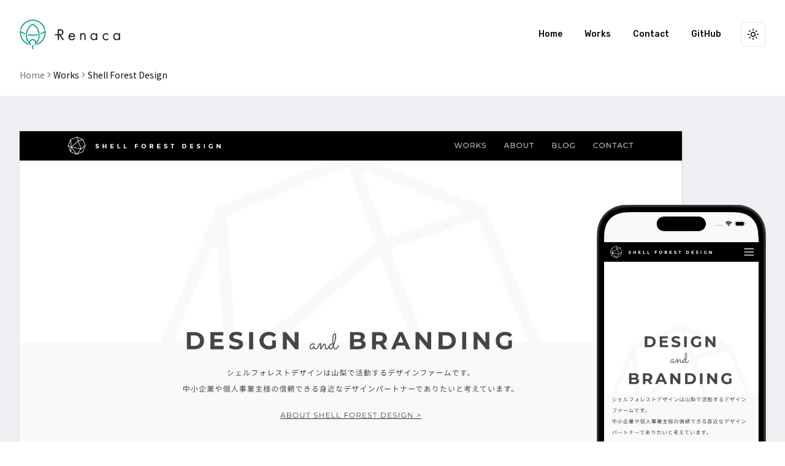

--- FILE ---
content_type: text/html; charset=utf-8
request_url: https://renaca.jp/works/shell-forest-design/
body_size: 9196
content:
<!DOCTYPE html><html lang="ja"><head><meta charSet="utf-8"/><meta name="viewport" content="width=device-width, initial-scale=1"/><link rel="stylesheet" href="/_next/static/css/c4748b7f1c9b305f.css" data-precedence="next"/><link rel="stylesheet" href="/_next/static/css/41eefd970c0fe299.css" data-precedence="next"/><link rel="stylesheet" href="/_next/static/css/a9b431e05d817475.css" data-precedence="next"/><link rel="preload" as="script" fetchPriority="low" href="/_next/static/chunks/webpack-36811428a7ee06d1.js"/><script src="/_next/static/chunks/fd9d1056-9c2716fc2dea7f5f.js" async=""></script><script src="/_next/static/chunks/117-b8e19e8f470f186a.js" async=""></script><script src="/_next/static/chunks/main-app-35b1fd6b632d7ac3.js" async=""></script><script src="/_next/static/chunks/972-b5ce1bc85996d956.js" async=""></script><script src="/_next/static/chunks/88-0703490ab16d592e.js" async=""></script><script src="/_next/static/chunks/252-1dc24ab61c6d4acc.js" async=""></script><script src="/_next/static/chunks/app/layout-23e0ed6ec3dd4161.js" async=""></script><script src="/_next/static/chunks/878-0ad67034229bfdb4.js" async=""></script><script src="/_next/static/chunks/app/works/%5Bid%5D/page-14f8123356eb912d.js" async=""></script><link rel="preload" href="https://www.googletagmanager.com/gtag/js?id=G-2V0ZC210BL" as="script"/><title>Shell Forest Design | 制作実績 | Renaca（リナカ）</title><link rel="icon" href="/favicon.ico" type="image/x-icon" sizes="16x16"/><meta name="next-size-adjust"/><script src="/_next/static/chunks/polyfills-42372ed130431b0a.js" noModule=""></script></head><body class="font-sans antialiased bg-background __variable_6a169b __variable_c2c3d1"><script>!function(){try{var d=document.documentElement,c=d.classList;c.remove('light','dark');var e=localStorage.getItem('theme');if('system'===e||(!e&&true)){var t='(prefers-color-scheme: dark)',m=window.matchMedia(t);if(m.media!==t||m.matches){d.style.colorScheme = 'dark';c.add('dark')}else{d.style.colorScheme = 'light';c.add('light')}}else if(e){c.add(e|| '')}if(e==='light'||e==='dark')d.style.colorScheme=e}catch(e){}}()</script><div class="min-h-screen flex flex-col"><header class="sticky md:relative top-0 w-full px-4 md:px-8 py-6 md:py-8 z-50"><div class="w-full flex items-center justify-between"><a class="inline-flex items-center justify-center whitespace-nowrap rounded-md text-sm font-medium ring-offset-background transition-colors focus-visible:outline-none focus-visible:ring-2 focus-visible:ring-ring focus-visible:ring-offset-2 disabled:pointer-events-none disabled:opacity-50 text-primary-foreground bg-transparent hover:bg-transparent p-0 h-auto" href="/"><svg xmlns="http://www.w3.org/2000/svg" viewBox="0 0 163 47.89" class="w-[145px] md:w-[164px] h-[42px] md:h-[48px] block dark:hidden"><path d="M84.63 21.89c-3.46 0-5.36 2.71-5.36 6s2.11 5.69 5.4 5.69a5.58 5.58 0 0 0 5.1-3.1l-1.6-.92a3.76 3.76 0 0 1-3.36 2.28 3.58 3.58 0 0 1-3.62-3.69h8.68c.18-3.32-1.7-6.26-5.24-6.26m-3.34 4.63a3.5 3.5 0 0 1 3.36-2.89 3.38 3.38 0 0 1 3.24 2.89ZM103.17 21.89a3.69 3.69 0 0 0-3.17 1.65V22.2h-1.91v11.05H100V28c0-2 .16-4.37 2.75-4.37 2.18 0 2.33 1.6 2.33 3.39v6.23h1.88v-6.56c-.03-2.59-.74-4.8-3.79-4.8M143.86 25.59h-.05a4.23 4.23 0 0 0-3.42-1.85 4 4 0 0 0-3.9 4.08 3.87 3.87 0 0 0 3.8 4.09 4.28 4.28 0 0 0 3.59-1.9h.05v2.51a6.07 6.07 0 0 1-3.5 1.12 5.71 5.71 0 0 1-5.86-5.82 5.82 5.82 0 0 1 5.89-5.82 5.9 5.9 0 0 1 3.4 1.11Z" style="fill:#231815"></path><path d="M81.99 26.52h2.15v1.6h-2.15zM66.48 25.3a4.63 4.63 0 0 0 4.45-4.89c0-4-3.13-4.88-6.49-4.88h-2.56v8.19h-4.7v1.75h4.7v7.78h2v-7.78h.5l5.35 7.78h2.42Zm-2.63-1.58v-6.36h.59c2.37 0 4.51.28 4.51 3.19 0 2.64-2.07 3.13-4.21 3.17ZM125.86 22.2H124v1.57a4.8 4.8 0 0 0-3.79-1.88c-3.31 0-5.31 2.71-5.31 5.86s2 5.8 5.29 5.8a4.66 4.66 0 0 0 3.81-1.83v1.53h1.87Zm-5.47 9.61c-2.35 0-3.62-2-3.62-4.21a3.75 3.75 0 0 1 3.6-4 3.7 3.7 0 0 1 3.71 4c0 2.26-1.27 4.21-3.69 4.21M163 22.2h-1.88v1.57h-.05a4.78 4.78 0 0 0-3.78-1.88c-3.31 0-5.31 2.71-5.31 5.86s2 5.8 5.29 5.8a4.63 4.63 0 0 0 3.8-1.83h.05v1.53H163Zm-5.48 9.61c-2.35 0-3.61-2-3.61-4.21a3.75 3.75 0 0 1 3.59-4 3.69 3.69 0 0 1 3.71 4c0 2.26-1.21 4.21-3.69 4.21" style="fill:#231815"></path><path d="m2 17.16-1.5-1v-.15a21.17 21.17 0 0 1 41.05 0v.15l-1.51 1-.04-.33A19.63 19.63 0 0 0 21 1.7 19.62 19.62 0 0 0 2 16.83Zm27.19 8.18v-.18c0-.41 0-.82-.06-1.27v-.26l-.26.06a35 35 0 0 1-15.58 0l-.29-.06v.26c0 .45-.05.86-.06 1.27v.18l.18.05a36.8 36.8 0 0 0 8 .88 36 36 0 0 0 8-.89Zm-9 22.55h1.7v-6.47h-1.7Zm21.75-28.77-.15-1.41-1.17.8a34.7 34.7 0 0 1-7 3.7l-.17.06v.18c.06.42.1.84.13 1.26v.31l.29-.11a36.3 36.3 0 0 0 6.42-3.2v.65a19.41 19.41 0 0 1-11 17.39l-1.61 1.88.2.62.23-.09a18 18 0 0 0 1.89-.85h.05a21.09 21.09 0 0 0 12-18.92 22 22 0 0 0-.11-2.27M12.69 38.75a19.4 19.4 0 0 1-11-17.39v-.65a36 36 0 0 0 6.41 3.2l.29.11v-.31c0-.42.08-.84.13-1.26v-.18l-.16-.06a34.8 34.8 0 0 1-7-3.7l-1.17-.8-.07 1.41A22 22 0 0 0 0 21.36a21.09 21.09 0 0 0 12 18.92 16 16 0 0 0 1.86.86l.23.09.2-.62-1.53-1.82Zm19.58-13.4a21.7 21.7 0 0 1-6.8 15.7 5.5 5.5 0 0 1-.76.77l-.19.15-.14-.19a5 5 0 0 0-.38-.44l-.12-.12.08-.15a10 10 0 0 0 .95-2.54A5 5 0 0 0 25 38v-.09a4 4 0 0 0-4-4.52 4 4 0 0 0-4 4.52V38a3.5 3.5 0 0 0 .11.49 10 10 0 0 0 1 2.56l.08.15-.12.12a5 5 0 0 0-.38.44l-.14.19-.19-.15a6 6 0 0 1-.78-.8 21.54 21.54 0 0 1 4-34.36l.42-.23.45.25a21.68 21.68 0 0 1 10.82 18.69m-11 6.38A5.73 5.73 0 0 1 26.74 37a19.9 19.9 0 0 0 3.83-11.69A20 20 0 0 0 21 8.37 19.83 19.83 0 0 0 15.32 37a5.73 5.73 0 0 1 5.49-5.31h.44Z" style="fill:#009b8d"></path></svg><svg xmlns="http://www.w3.org/2000/svg" viewBox="0 0 163 47.89" class="w-[145px] md:w-[164px] h-[42px] md:h-[48px] hidden dark:block"><path d="M84.63 21.89c-3.46 0-5.36 2.71-5.36 6s2.11 5.69 5.4 5.69a5.58 5.58 0 0 0 5.1-3.1l-1.6-.92a3.76 3.76 0 0 1-3.36 2.28 3.58 3.58 0 0 1-3.62-3.69h8.68c.18-3.32-1.7-6.26-5.24-6.26m-3.34 4.63a3.5 3.5 0 0 1 3.36-2.89 3.38 3.38 0 0 1 3.24 2.89ZM103.17 21.89a3.69 3.69 0 0 0-3.17 1.65V22.2h-1.91v11.05H100V28c0-2 .16-4.37 2.75-4.37 2.18 0 2.33 1.6 2.33 3.39v6.23h1.88v-6.56c-.03-2.59-.74-4.8-3.79-4.8M143.86 25.59h-.05a4.23 4.23 0 0 0-3.42-1.85 4 4 0 0 0-3.9 4.08 3.87 3.87 0 0 0 3.8 4.09 4.28 4.28 0 0 0 3.59-1.9h.05v2.51a6.07 6.07 0 0 1-3.5 1.12 5.71 5.71 0 0 1-5.86-5.82 5.82 5.82 0 0 1 5.89-5.82 5.9 5.9 0 0 1 3.4 1.11Z" style="fill:#fff"></path><path d="M81.99 26.52h2.15v1.6h-2.15zM66.48 25.3a4.63 4.63 0 0 0 4.45-4.89c0-4-3.13-4.88-6.49-4.88h-2.56v8.19h-4.7v1.75h4.7v7.78h2v-7.78h.5l5.35 7.78h2.42Zm-2.63-1.58v-6.36h.59c2.37 0 4.51.28 4.51 3.19 0 2.64-2.07 3.13-4.21 3.17ZM125.86 22.2H124v1.57a4.8 4.8 0 0 0-3.79-1.88c-3.31 0-5.31 2.71-5.31 5.86s2 5.8 5.29 5.8a4.66 4.66 0 0 0 3.81-1.83v1.53h1.87Zm-5.47 9.61c-2.35 0-3.62-2-3.62-4.21a3.75 3.75 0 0 1 3.6-4 3.7 3.7 0 0 1 3.71 4c0 2.26-1.27 4.21-3.69 4.21M163 22.2h-1.88v1.57h-.05a4.78 4.78 0 0 0-3.78-1.88c-3.31 0-5.31 2.71-5.31 5.86s2 5.8 5.29 5.8a4.63 4.63 0 0 0 3.8-1.83h.05v1.53H163Zm-5.48 9.61c-2.35 0-3.61-2-3.61-4.21a3.75 3.75 0 0 1 3.59-4 3.69 3.69 0 0 1 3.71 4c0 2.26-1.21 4.21-3.69 4.21" style="fill:#fff"></path><path d="m2 17.16-1.5-1v-.15a21.17 21.17 0 0 1 41.05 0v.15l-1.51 1-.04-.33A19.63 19.63 0 0 0 21 1.7 19.62 19.62 0 0 0 2 16.83Zm27.19 8.18v-.18c0-.41 0-.82-.06-1.27v-.26l-.26.06a35 35 0 0 1-15.58 0l-.29-.06v.26c0 .45-.05.86-.06 1.27v.18l.18.05a36.8 36.8 0 0 0 8 .88 36 36 0 0 0 8-.89Zm-9 22.55h1.7v-6.47h-1.7Zm21.75-28.77-.15-1.41-1.17.8a34.7 34.7 0 0 1-7 3.7l-.17.06v.18c.06.42.1.84.13 1.26v.31l.29-.11a36.3 36.3 0 0 0 6.42-3.2v.65a19.41 19.41 0 0 1-11 17.39l-1.61 1.88.2.62.23-.09a18 18 0 0 0 1.89-.85h.05a21.09 21.09 0 0 0 12-18.92 22 22 0 0 0-.11-2.27M12.69 38.75a19.4 19.4 0 0 1-11-17.39v-.65a36 36 0 0 0 6.41 3.2l.29.11v-.31c0-.42.08-.84.13-1.26v-.18l-.16-.06a34.8 34.8 0 0 1-7-3.7l-1.17-.8-.07 1.41A22 22 0 0 0 0 21.36a21.09 21.09 0 0 0 12 18.92 16 16 0 0 0 1.86.86l.23.09.2-.62-1.53-1.82Zm19.58-13.4a21.7 21.7 0 0 1-6.8 15.7 5.5 5.5 0 0 1-.76.77l-.19.15-.14-.19a5 5 0 0 0-.38-.44l-.12-.12.08-.15a10 10 0 0 0 .95-2.54A5 5 0 0 0 25 38v-.09a4 4 0 0 0-4-4.52 4 4 0 0 0-4 4.52V38a3.5 3.5 0 0 0 .11.49 10 10 0 0 0 1 2.56l.08.15-.12.12a5 5 0 0 0-.38.44l-.14.19-.19-.15a6 6 0 0 1-.78-.8 21.54 21.54 0 0 1 4-34.36l.42-.23.45.25a21.68 21.68 0 0 1 10.82 18.69m-11 6.38A5.73 5.73 0 0 1 26.74 37a19.9 19.9 0 0 0 3.83-11.69A20 20 0 0 0 21 8.37 19.83 19.83 0 0 0 15.32 37a5.73 5.73 0 0 1 5.49-5.31h.44Z" style="fill:#009b8d"></path></svg></a><div class="flex items-center"><div class="hidden md:block"><nav aria-label="Main" data-orientation="horizontal" dir="ltr" class="relative z-10 flex max-w-max flex-1 items-center justify-center"><div style="position:relative"><ul data-orientation="horizontal" class="group flex flex-1 list-none items-center justify-center space-x-1 font-alphabet font-semibold" dir="ltr"><li><a class="group inline-flex h-10 w-max items-center justify-center rounded-md px-4 py-2 text-sm font-medium transition-colors hover:bg-accent hover:text-accent-foreground focus:bg-accent focus:text-accent-foreground focus:outline-none disabled:pointer-events-none disabled:opacity-50 data-[active]:bg-accent/50 data-[state=open]:bg-accent/50" href="/" data-radix-collection-item="">Home</a></li><li><a class="group inline-flex h-10 w-max items-center justify-center rounded-md px-4 py-2 text-sm font-medium transition-colors hover:bg-accent hover:text-accent-foreground focus:bg-accent focus:text-accent-foreground focus:outline-none disabled:pointer-events-none disabled:opacity-50 data-[active]:bg-accent/50 data-[state=open]:bg-accent/50" href="/works/" data-radix-collection-item="">Works</a></li><li><a class="group inline-flex h-10 w-max items-center justify-center rounded-md px-4 py-2 text-sm font-medium transition-colors hover:bg-accent hover:text-accent-foreground focus:bg-accent focus:text-accent-foreground focus:outline-none disabled:pointer-events-none disabled:opacity-50 data-[active]:bg-accent/50 data-[state=open]:bg-accent/50" href="/contact/" data-radix-collection-item="">Contact</a></li><li><a href="https://github.com/hirayama106" target="_blank" class="group inline-flex h-10 w-max items-center justify-center rounded-md px-4 py-2 text-sm font-medium transition-colors hover:bg-accent hover:text-accent-foreground focus:bg-accent focus:text-accent-foreground focus:outline-none disabled:pointer-events-none disabled:opacity-50 data-[active]:bg-accent/50 data-[state=open]:bg-accent/50" data-radix-collection-item="">GitHub</a></li></ul></div><div class="absolute left-0 top-full flex justify-center"></div></nav></div><div class="flex gap-2 ml-4"><button class="inline-flex items-center justify-center whitespace-nowrap rounded-md text-sm font-medium ring-offset-background transition-colors focus-visible:outline-none focus-visible:ring-2 focus-visible:ring-ring focus-visible:ring-offset-2 disabled:pointer-events-none disabled:opacity-50 border border-input bg-background hover:bg-accent hover:text-accent-foreground h-10 w-10"><svg xmlns="http://www.w3.org/2000/svg" width="24" height="24" viewBox="0 0 24 24" fill="none" stroke="currentColor" stroke-width="2" stroke-linecap="round" stroke-linejoin="round" class="lucide lucide-sun h-[1.2rem] w-[1.2rem] rotate-0 scale-100 transition-all dark:-rotate-90 dark:scale-0"><circle cx="12" cy="12" r="4"></circle><path d="M12 2v2"></path><path d="M12 20v2"></path><path d="m4.93 4.93 1.41 1.41"></path><path d="m17.66 17.66 1.41 1.41"></path><path d="M2 12h2"></path><path d="M20 12h2"></path><path d="m6.34 17.66-1.41 1.41"></path><path d="m19.07 4.93-1.41 1.41"></path></svg><svg xmlns="http://www.w3.org/2000/svg" width="24" height="24" viewBox="0 0 24 24" fill="none" stroke="currentColor" stroke-width="2" stroke-linecap="round" stroke-linejoin="round" class="lucide lucide-moon absolute h-[1.2rem] w-[1.2rem] rotate-90 scale-0 transition-all dark:rotate-0 dark:scale-100"><path d="M12 3a6 6 0 0 0 9 9 9 9 0 1 1-9-9Z"></path></svg><span class="sr-only">Toggle theme</span></button></div></div></div></header><main class="flex-grow"><nav aria-label="breadcrumb" class="px-4 md:px-8"><ol class="flex flex-wrap items-center gap-1.5 break-words text-sm text-muted-foreground sm:gap-2.5"><li class="inline-flex items-center gap-1.5"><a class="transition-colors hover:text-foreground" href="/">Home</a></li><li role="presentation" aria-hidden="true" class="[&amp;&gt;svg]:size-3.5"><svg xmlns="http://www.w3.org/2000/svg" width="24" height="24" viewBox="0 0 24 24" fill="none" stroke="currentColor" stroke-width="2" stroke-linecap="round" stroke-linejoin="round" class="lucide lucide-chevron-right"><path d="m9 18 6-6-6-6"></path></svg></li><li class="inline-flex items-center gap-1.5"><span role="link" aria-disabled="true" aria-current="page" class="font-normal text-foreground"><a href="/works/">Works</a></span></li><li role="presentation" aria-hidden="true" class="[&amp;&gt;svg]:size-3.5"><svg xmlns="http://www.w3.org/2000/svg" width="24" height="24" viewBox="0 0 24 24" fill="none" stroke="currentColor" stroke-width="2" stroke-linecap="round" stroke-linejoin="round" class="lucide lucide-chevron-right"><path d="m9 18 6-6-6-6"></path></svg></li><li class="inline-flex items-center gap-1.5"><span role="link" aria-disabled="true" aria-current="page" class="font-normal text-foreground">Shell Forest Design</span></li></ol></nav><section class="pt-6 pb-24 sm:pb-32"><div class="bg-secondary py-3 px-1 sm:py-8"><div class="max-w-screen-xl mx-auto"><img alt="" loading="lazy" width="2400" height="1400" decoding="async" data-nimg="1" style="color:transparent" srcSet="/_next/image/?url=https%3A%2F%2Fimages.microcms-assets.io%2Fassets%2Fd7fb557d03f046b38a2409824940a74e%2F9d724bb2890b46ac8a2d5cb9bb52ba43%2Fsfd.png&amp;w=3840&amp;q=75 1x" src="/_next/image/?url=https%3A%2F%2Fimages.microcms-assets.io%2Fassets%2Fd7fb557d03f046b38a2409824940a74e%2F9d724bb2890b46ac8a2d5cb9bb52ba43%2Fsfd.png&amp;w=3840&amp;q=75"/></div></div><div class="container"><div class="pt-8 sm:pt-12 max-w-screen-md mx-auto"><h1 class="text-3xl sm:text-4xl font-bold mb-6 sm:mb-8">Shell Forest Design</h1><div class="text-sm sm:text-base space-y-4 mb-12 [&amp;_a]:text-blue-600 [&amp;_a]:dark:text-white [&amp;_a]:underline"><p>デザイン面で日頃からお世話になっているShell Forest Designさんのポートフォリオサイトの実装を担当させて頂きました。</p><p>トップページのローディングアニメーションや、画面遷移のアニメーションなどのインタラクションに拘って実装いたしました。</p></div><div class="relative w-full overflow-auto"><table class="w-full caption-bottom text-sm mb-12"><tbody class="[&amp;_tr:last-child]:border-0"><tr class="border-b transition-colors data-[state=selected]:bg-muted"><th class="h-12 px-4 text-left align-middle font-medium text-muted-foreground [&amp;:has([role=checkbox])]:pr-0 w-[10em] sm:w-[15em]">URL</th><td class="p-4 align-middle [&amp;:has([role=checkbox])]:pr-0"><a href="https://shell-forest.com/design/" target="_blank" class="text-blue-600 dark:text-white underline">https://shell-forest.com/design/</a></td></tr><tr class="border-b transition-colors data-[state=selected]:bg-muted"><th class="h-12 px-4 text-left align-middle font-medium text-muted-foreground [&amp;:has([role=checkbox])]:pr-0">クライアント</th><td class="p-4 align-middle [&amp;:has([role=checkbox])]:pr-0">Shell Forest Design 様</td></tr><tr class="border-b transition-colors data-[state=selected]:bg-muted"><th class="h-12 px-4 text-left align-middle font-medium text-muted-foreground [&amp;:has([role=checkbox])]:pr-0">技術スタック</th><td class="p-4 align-middle [&amp;:has([role=checkbox])]:pr-0"><div class="flex flex-wrap gap-2"><div class="inline-flex items-center rounded-full border px-2.5 py-0.5 text-xs font-semibold transition-colors focus:outline-none focus:ring-2 focus:ring-ring focus:ring-offset-2 text-foreground">HTML / CSS</div><div class="inline-flex items-center rounded-full border px-2.5 py-0.5 text-xs font-semibold transition-colors focus:outline-none focus:ring-2 focus:ring-ring focus:ring-offset-2 text-foreground">JavaScript</div><div class="inline-flex items-center rounded-full border px-2.5 py-0.5 text-xs font-semibold transition-colors focus:outline-none focus:ring-2 focus:ring-ring focus:ring-offset-2 text-foreground">WordPress</div></div></td></tr></tbody></table></div><div class="flex justify-center"><a class="inline-flex items-center justify-center whitespace-nowrap text-sm font-medium ring-offset-background transition-colors focus-visible:outline-none focus-visible:ring-2 focus-visible:ring-ring focus-visible:ring-offset-2 disabled:pointer-events-none disabled:opacity-50 border border-input bg-background hover:bg-accent hover:text-accent-foreground h-11 rounded-md px-8" href="/works/">一覧に戻る</a></div></div></div></section></main><footer class="p-8 bg-primary dark:bg-secondary flex justify-center"><small class="text-white font-alphabet font-bold">© Renaca All Rights Reserved.</small></footer></div><!--$--><style>
          #nprogress {
            pointer-events: none;
          }

          #nprogress .bar {
            background: hsl(var(--primary));

            position: fixed;
            z-index: 1031;
            top: 0;
            left: 0;

            width: 100%;
            height: 2px;
          }

          /* Fancy blur effect */
          #nprogress .peg {
            display: block;
            position: absolute;
            right: 0px;
            width: 100px;
            height: 100%;
            box-shadow: 0 0 10px hsl(var(--primary)), 0 0 5px hsl(var(--primary));
            opacity: 1.0;

            -webkit-transform: rotate(3deg) translate(0px, -4px);
                -ms-transform: rotate(3deg) translate(0px, -4px);
                    transform: rotate(3deg) translate(0px, -4px);
          }

          /* Remove these to get rid of the spinner */
          #nprogress .spinner {
            display: block;
            position: fixed;
            z-index: 1031;
            top: 15px;
            right: 15px;
          }

          #nprogress .spinner-icon {
            width: 18px;
            height: 18px;
            box-sizing: border-box;

            border: solid 2px transparent;
            border-top-color: hsl(var(--primary));
            border-left-color: hsl(var(--primary));
            border-radius: 50%;

            -webkit-animation: nprogress-spinner 400ms linear infinite;
                    animation: nprogress-spinner 400ms linear infinite;
          }

          .nprogress-custom-parent {
            overflow: hidden;
            position: relative;
          }

          .nprogress-custom-parent #nprogress .spinner,
          .nprogress-custom-parent #nprogress .bar {
            position: absolute;
          }

          @-webkit-keyframes nprogress-spinner {
            0%   { -webkit-transform: rotate(0deg); }
            100% { -webkit-transform: rotate(360deg); }
          }
          @keyframes nprogress-spinner {
            0%   { transform: rotate(0deg); }
            100% { transform: rotate(360deg); }
          }
        </style><!--/$--><script src="/_next/static/chunks/webpack-36811428a7ee06d1.js" async=""></script><script>(self.__next_f=self.__next_f||[]).push([0]);self.__next_f.push([2,null])</script><script>self.__next_f.push([1,"1:HL[\"/_next/static/media/0a86735c6520d94f-s.p.woff2\",\"font\",{\"crossOrigin\":\"\",\"type\":\"font/woff2\"}]\n2:HL[\"/_next/static/media/f2dba9fbcf2f771b-s.p.woff2\",\"font\",{\"crossOrigin\":\"\",\"type\":\"font/woff2\"}]\n3:HL[\"/_next/static/css/c4748b7f1c9b305f.css\",\"style\"]\n4:HL[\"/_next/static/css/41eefd970c0fe299.css\",\"style\"]\n5:HL[\"/_next/static/css/a9b431e05d817475.css\",\"style\"]\n"])</script><script>self.__next_f.push([1,"6:I[2846,[],\"\"]\n9:I[4707,[],\"\"]\nb:I[6423,[],\"\"]\nc:I[2513,[\"972\",\"static/chunks/972-b5ce1bc85996d956.js\",\"88\",\"static/chunks/88-0703490ab16d592e.js\",\"252\",\"static/chunks/252-1dc24ab61c6d4acc.js\",\"185\",\"static/chunks/app/layout-23e0ed6ec3dd4161.js\"],\"ThemeProvider\"]\nd:I[3890,[\"972\",\"static/chunks/972-b5ce1bc85996d956.js\",\"88\",\"static/chunks/88-0703490ab16d592e.js\",\"252\",\"static/chunks/252-1dc24ab61c6d4acc.js\",\"185\",\"static/chunks/app/layout-23e0ed6ec3dd4161.js\"],\"Header\"]\ne:I[5878,[\"972\",\"static/chunks/972-b5ce1bc85996d956.js\",\"878\",\"static/chunks/878-0ad67034229bfdb4.js\",\"426\",\"static/chunks/app/works/%5Bid%5D/page-14f8123356eb912d.js\"],\"Image\"]\nf:I[2972,[\"972\",\"static/chunks/972-b5ce1bc85996d956.js\",\"878\",\"static/chunks/878-0ad67034229bfdb4.js\",\"426\",\"static/chunks/app/works/%5Bid%5D/page-14f8123356eb912d.js\"],\"\"]\n10:I[4903,[\"972\",\"static/chunks/972-b5ce1bc85996d956.js\",\"88\",\"static/chunks/88-0703490ab16d592e.js\",\"252\",\"static/chunks/252-1dc24ab61c6d4acc.js\",\"185\",\"static/chunks/app/layout-23e0ed6ec3dd4161.js\"],\"Toaster\"]\n11:I[4888,[\"972\",\"static/chunks/972-b5ce1bc85996d956.js\",\"88\",\"static/chunks/88-0703490ab16d592e.js\",\"252\",\"static/chunks/252-1dc24ab61c6d4acc.js\",\"185\",\"static/chunks/app/layout-23e0ed6ec3dd4161.js\"],\"GoogleAnalytics\"]\n13:I[1060,[],\"\"]\na:[\"id\",\"shell-forest-design\",\"d\"]\n14:[]\n"])</script><script>self.__next_f.push([1,"0:[\"$\",\"$L6\",null,{\"buildId\":\"LN0EH4OTv2i1QxUZ73XGQ\",\"assetPrefix\":\"\",\"urlParts\":[\"\",\"works\",\"shell-forest-design\",\"\"],\"initialTree\":[\"\",{\"children\":[\"works\",{\"children\":[[\"id\",\"shell-forest-design\",\"d\"],{\"children\":[\"__PAGE__\",{}]}]}]},\"$undefined\",\"$undefined\",true],\"initialSeedData\":[\"\",{\"children\":[\"works\",{\"children\":[[\"id\",\"shell-forest-design\",\"d\"],{\"children\":[\"__PAGE__\",{},[[\"$L7\",\"$L8\",null],null],null]},[null,[\"$\",\"$L9\",null,{\"parallelRouterKey\":\"children\",\"segmentPath\":[\"children\",\"works\",\"children\",\"$a\",\"children\"],\"error\":\"$undefined\",\"errorStyles\":\"$undefined\",\"errorScripts\":\"$undefined\",\"template\":[\"$\",\"$Lb\",null,{}],\"templateStyles\":\"$undefined\",\"templateScripts\":\"$undefined\",\"notFound\":\"$undefined\",\"notFoundStyles\":\"$undefined\"}]],null]},[null,[\"$\",\"$L9\",null,{\"parallelRouterKey\":\"children\",\"segmentPath\":[\"children\",\"works\",\"children\"],\"error\":\"$undefined\",\"errorStyles\":\"$undefined\",\"errorScripts\":\"$undefined\",\"template\":[\"$\",\"$Lb\",null,{}],\"templateStyles\":\"$undefined\",\"templateScripts\":\"$undefined\",\"notFound\":\"$undefined\",\"notFoundStyles\":\"$undefined\"}]],null]},[[[[\"$\",\"link\",\"0\",{\"rel\":\"stylesheet\",\"href\":\"/_next/static/css/c4748b7f1c9b305f.css\",\"precedence\":\"next\",\"crossOrigin\":\"$undefined\"}],[\"$\",\"link\",\"1\",{\"rel\":\"stylesheet\",\"href\":\"/_next/static/css/41eefd970c0fe299.css\",\"precedence\":\"next\",\"crossOrigin\":\"$undefined\"}],[\"$\",\"link\",\"2\",{\"rel\":\"stylesheet\",\"href\":\"/_next/static/css/a9b431e05d817475.css\",\"precedence\":\"next\",\"crossOrigin\":\"$undefined\"}]],[\"$\",\"html\",null,{\"lang\":\"ja\",\"suppressHydrationWarning\":true,\"children\":[\"$\",\"body\",null,{\"className\":\"font-sans antialiased bg-background __variable_6a169b __variable_c2c3d1\",\"children\":[[\"$\",\"$Lc\",null,{\"attribute\":\"class\",\"defaultTheme\":\"system\",\"enableSystem\":true,\"disableTransitionOnChange\":true,\"children\":[[\"$\",\"div\",null,{\"className\":\"min-h-screen flex flex-col\",\"children\":[[\"$\",\"$Ld\",null,{}],[\"$\",\"main\",null,{\"className\":\"flex-grow\",\"children\":[\"$\",\"$L9\",null,{\"parallelRouterKey\":\"children\",\"segmentPath\":[\"children\"],\"error\":\"$undefined\",\"errorStyles\":\"$undefined\",\"errorScripts\":\"$undefined\",\"template\":[\"$\",\"$Lb\",null,{}],\"templateStyles\":\"$undefined\",\"templateScripts\":\"$undefined\",\"notFound\":[\"$\",\"div\",null,{\"className\":\"container\",\"children\":[\"$\",\"div\",null,{\"className\":\"max-w-screen-sm mx-auto\",\"children\":[\"$\",\"div\",null,{\"className\":\"grid py-16\",\"children\":[[\"$\",\"h2\",null,{\"className\":\"text-4xl md:text-6xl font-alphabet font-bold tracking-wide mb-4 text-center\",\"children\":\"404 Not Found\"}],[\"$\",\"div\",null,{\"className\":\"flex justify-center py-4\",\"children\":[\"$\",\"$Le\",null,{\"src\":\"/images/img_kv.png\",\"width\":340,\"height\":340,\"alt\":\"\"}]}],[\"$\",\"p\",null,{\"className\":\"mb-8 text-base\",\"children\":[\"お探しのページが見つかりませんでした。\",[\"$\",\"br\",null,{}],\"ページが削除されたか、URLが間違っている可能性があります。\"]}],[\"$\",\"$Lf\",null,{\"href\":\"/\",\"children\":\"ホームへ戻る\",\"className\":\"inline-flex items-center justify-center whitespace-nowrap rounded-md text-sm font-medium ring-offset-background transition-colors focus-visible:outline-none focus-visible:ring-2 focus-visible:ring-ring focus-visible:ring-offset-2 disabled:pointer-events-none disabled:opacity-50 bg-primary text-primary-foreground hover:bg-primary/90 h-10 px-4 py-2\"}]]}]}]}],\"notFoundStyles\":[]}]}],[\"$\",\"footer\",null,{\"className\":\"p-8 bg-primary dark:bg-secondary flex justify-center\",\"children\":[\"$\",\"small\",null,{\"className\":\"text-white font-alphabet font-bold\",\"children\":\"© Renaca All Rights Reserved.\"}]}]]}],[\"$\",\"$L10\",null,{\"richColors\":true}]]}],[\"$\",\"$L11\",null,{\"gaId\":\"G-2V0ZC210BL\"}]]}]}]],null],null],\"couldBeIntercepted\":false,\"initialHead\":[null,\"$L12\"],\"globalErrorComponent\":\"$13\",\"missingSlots\":\"$W14\"}]\n"])</script><script>self.__next_f.push([1,"8:[[\"$\",\"nav\",null,{\"aria-label\":\"breadcrumb\",\"className\":\"px-4 md:px-8\",\"children\":[\"$\",\"ol\",null,{\"className\":\"flex flex-wrap items-center gap-1.5 break-words text-sm text-muted-foreground sm:gap-2.5\",\"children\":[[\"$\",\"li\",null,{\"className\":\"inline-flex items-center gap-1.5\",\"children\":[\"$\",\"$Lf\",null,{\"href\":\"/\",\"children\":\"Home\",\"className\":\"transition-colors hover:text-foreground\"}]}],[\"$\",\"li\",null,{\"role\":\"presentation\",\"aria-hidden\":\"true\",\"className\":\"[\u0026\u003esvg]:size-3.5\",\"children\":[\"$\",\"svg\",null,{\"xmlns\":\"http://www.w3.org/2000/svg\",\"width\":24,\"height\":24,\"viewBox\":\"0 0 24 24\",\"fill\":\"none\",\"stroke\":\"currentColor\",\"strokeWidth\":2,\"strokeLinecap\":\"round\",\"strokeLinejoin\":\"round\",\"className\":\"lucide lucide-chevron-right\",\"children\":[[\"$\",\"path\",\"mthhwq\",{\"d\":\"m9 18 6-6-6-6\"}],\"$undefined\"]}]}],[\"$\",\"li\",null,{\"className\":\"inline-flex items-center gap-1.5\",\"children\":[\"$\",\"span\",null,{\"role\":\"link\",\"aria-disabled\":\"true\",\"aria-current\":\"page\",\"className\":\"font-normal text-foreground\",\"children\":[\"$\",\"$Lf\",null,{\"href\":\"/works/\",\"children\":\"Works\"}]}]}],[\"$\",\"li\",null,{\"role\":\"presentation\",\"aria-hidden\":\"true\",\"className\":\"[\u0026\u003esvg]:size-3.5\",\"children\":[\"$\",\"svg\",null,{\"xmlns\":\"http://www.w3.org/2000/svg\",\"width\":24,\"height\":24,\"viewBox\":\"0 0 24 24\",\"fill\":\"none\",\"stroke\":\"currentColor\",\"strokeWidth\":2,\"strokeLinecap\":\"round\",\"strokeLinejoin\":\"round\",\"className\":\"lucide lucide-chevron-right\",\"children\":[[\"$\",\"path\",\"mthhwq\",{\"d\":\"m9 18 6-6-6-6\"}],\"$undefined\"]}]}],[\"$\",\"li\",null,{\"className\":\"inline-flex items-center gap-1.5\",\"children\":[\"$\",\"span\",null,{\"role\":\"link\",\"aria-disabled\":\"true\",\"aria-current\":\"page\",\"className\":\"font-normal text-foreground\",\"children\":\"Shell Forest Design\"}]}]]}]}],[\"$\",\"section\",null,{\"className\":\"pt-6 pb-24 sm:pb-32\",\"children\":[[\"$\",\"div\",null,{\"className\":\"bg-secondary py-3 px-1 sm:py-8\",\"children\":[\"$\",\"div\",null,{\"className\":\"max-w-screen-xl mx-auto\",\"children\":[\"$\",\"$Le\",null,{\"src\":\"https://images.microcms-assets.io/assets/d7fb557d03f046b38a2409824940a74e/9d724bb2890b46ac8a2d5cb9bb52ba43/sfd.png\",\"width\":2400,\"height\":1400,\"alt\":\"\"}]}]}],[\"$\",\"div\",null,{\"className\":\"container\",\"children\":[\"$\",\"div\",null,{\"className\":\"pt-8 sm:pt-12 max-w-screen-md mx-auto\",\"children\":[[\"$\",\"h1\",null,{\"className\":\"text-3xl sm:text-4xl font-bold mb-6 sm:mb-8\",\"children\":\"Shell Forest Design\"}],[\"$\",\"div\",null,{\"className\":\"text-sm sm:text-base space-y-4 mb-12 [\u0026_a]:text-blue-600 [\u0026_a]:dark:text-white [\u0026_a]:underline\",\"children\":[[\"$\",\"p\",\"0\",{\"children\":\"デザイン面で日頃からお世話になっているShell Forest Designさんのポートフォリオサイトの実装を担当させて頂きました。\"}],[\"$\",\"p\",\"1\",{\"children\":\"トップページのローディングアニメーションや、画面遷移のアニメーションなどのインタラクションに拘って実装いたしました。\"}]]}],[\"$\",\"div\",null,{\"className\":\"relative w-full overflow-auto\",\"children\":[\"$\",\"table\",null,{\"className\":\"w-full caption-bottom text-sm mb-12\",\"children\":[\"$\",\"tbody\",null,{\"className\":\"[\u0026_tr:last-child]:border-0\",\"children\":[[\"$\",\"tr\",null,{\"className\":\"border-b transition-colors data-[state=selected]:bg-muted\",\"children\":[[\"$\",\"th\",null,{\"className\":\"h-12 px-4 text-left align-middle font-medium text-muted-foreground [\u0026:has([role=checkbox])]:pr-0 w-[10em] sm:w-[15em]\",\"children\":\"URL\"}],[\"$\",\"td\",null,{\"className\":\"p-4 align-middle [\u0026:has([role=checkbox])]:pr-0\",\"children\":[\"$\",\"a\",null,{\"href\":\"https://shell-forest.com/design/\",\"target\":\"_blank\",\"className\":\"text-blue-600 dark:text-white underline\",\"children\":\"https://shell-forest.com/design/\"}]}]]}],[\"$\",\"tr\",null,{\"className\":\"border-b transition-colors data-[state=selected]:bg-muted\",\"children\":[[\"$\",\"th\",null,{\"className\":\"h-12 px-4 text-left align-middle font-medium text-muted-foreground [\u0026:has([role=checkbox])]:pr-0\",\"children\":\"クライアント\"}],[\"$\",\"td\",null,{\"className\":\"p-4 align-middle [\u0026:has([role=checkbox])]:pr-0\",\"children\":\"Shell Forest Design 様\"}]]}],[\"$\",\"tr\",null,{\"className\":\"border-b transition-colors data-[state=selected]:bg-muted\",\"children\":[[\"$\",\"th\",null,{\"className\":\"h-12 px-4 text-left align-middle font-medium text-muted-foreground [\u0026:has([role=checkbox])]:pr-0\",\"children\":\"技術スタック\"}],[\"$\",\"td\",null,{\"className\":\"p-4 align-middle [\u0026:has([role=checkbox])]:pr-0\",\"children\":[\"$\",\"div\",null,{\"className\":\"flex flex-wrap gap-2\",\"children\":[[\"$\",\"div\",null,{\"className\":\"inline-flex items-center rounded-full border px-2.5 py-0.5 text-xs font-semibold transition-colors focus:outline-none focus:ring-2 focus:ring-ring focus:ring-offset-2 text-foreground\",\"children\":\"HTML / CSS\"}],[\"$\",\"div\",null,{\"className\":\"inline-flex items-center rounded-full border px-2.5 py-0.5 text-xs font-semibold transition-colors focus:outline-none focus:ring-2 focus:ring-ring focus:ring-offset-2 text-foreground\",\"children\":\"JavaScript\"}],[\"$\",\"div\",null,{\"className\":\"inline-flex items-center rounded-full border px-2.5 py-0.5 text-xs font-semibold transition-colors focus:outline-none focus:ring-2 focus:ring-ring focus:ring-offset-2 text-foreground\",\"children\":\"WordPress\"}]]}]}]]}]]}]}]}],[\"$\",\"div\",null,{\"className\":\"flex justify-center\",\"children\":[\"$\",\"$Lf\",null,{\"href\":\"/works/\",\"children\":\"一覧に戻る\",\"className\":\"inline-flex items-center justify-center whitespace-nowrap text-sm font-medium ring-offset-background transition-colors focus-visible:outline-none focus-visible:ring-2 focus-visible:ring-ring focus-visible:ring-offset-2 disabled:pointer-events-none disabled:opacity-50 border border-input bg-background hover:bg-accent hover:text-accent-foreground h-11 rounded-md px-8\"}]}]]}]}]]}]]\n"])</script><script>self.__next_f.push([1,"12:[[\"$\",\"meta\",\"0\",{\"name\":\"viewport\",\"content\":\"width=device-width, initial-scale=1\"}],[\"$\",\"meta\",\"1\",{\"charSet\":\"utf-8\"}],[\"$\",\"title\",\"2\",{\"children\":\"Shell Forest Design | 制作実績 | Renaca（リナカ）\"}],[\"$\",\"link\",\"3\",{\"rel\":\"icon\",\"href\":\"/favicon.ico\",\"type\":\"image/x-icon\",\"sizes\":\"16x16\"}],[\"$\",\"meta\",\"4\",{\"name\":\"next-size-adjust\"}]]\n7:null\n"])</script></body></html>

--- FILE ---
content_type: text/x-component
request_url: https://renaca.jp/works/?_rsc=wqff9
body_size: 2864
content:
3:I[4707,[],""]
4:I[6423,[],""]
5:I[2513,["972","static/chunks/972-b5ce1bc85996d956.js","88","static/chunks/88-0703490ab16d592e.js","252","static/chunks/252-1dc24ab61c6d4acc.js","185","static/chunks/app/layout-23e0ed6ec3dd4161.js"],"ThemeProvider"]
6:I[3890,["972","static/chunks/972-b5ce1bc85996d956.js","88","static/chunks/88-0703490ab16d592e.js","252","static/chunks/252-1dc24ab61c6d4acc.js","185","static/chunks/app/layout-23e0ed6ec3dd4161.js"],"Header"]
7:I[5878,["972","static/chunks/972-b5ce1bc85996d956.js","878","static/chunks/878-0ad67034229bfdb4.js","453","static/chunks/app/works/page-6c9a64122165edcf.js"],"Image"]
8:I[2972,["972","static/chunks/972-b5ce1bc85996d956.js","878","static/chunks/878-0ad67034229bfdb4.js","453","static/chunks/app/works/page-6c9a64122165edcf.js"],""]
9:I[4903,["972","static/chunks/972-b5ce1bc85996d956.js","88","static/chunks/88-0703490ab16d592e.js","252","static/chunks/252-1dc24ab61c6d4acc.js","185","static/chunks/app/layout-23e0ed6ec3dd4161.js"],"Toaster"]
a:I[4888,["972","static/chunks/972-b5ce1bc85996d956.js","88","static/chunks/88-0703490ab16d592e.js","252","static/chunks/252-1dc24ab61c6d4acc.js","185","static/chunks/app/layout-23e0ed6ec3dd4161.js"],"GoogleAnalytics"]
0:["LN0EH4OTv2i1QxUZ73XGQ",[[["",{"children":["works",{"children":["__PAGE__",{}]}]},"$undefined","$undefined",true],["",{"children":["works",{"children":["__PAGE__",{},[["$L1","$L2",null],null],null]},[null,["$","$L3",null,{"parallelRouterKey":"children","segmentPath":["children","works","children"],"error":"$undefined","errorStyles":"$undefined","errorScripts":"$undefined","template":["$","$L4",null,{}],"templateStyles":"$undefined","templateScripts":"$undefined","notFound":"$undefined","notFoundStyles":"$undefined"}]],null]},[[[["$","link","0",{"rel":"stylesheet","href":"/_next/static/css/c4748b7f1c9b305f.css","precedence":"next","crossOrigin":"$undefined"}],["$","link","1",{"rel":"stylesheet","href":"/_next/static/css/41eefd970c0fe299.css","precedence":"next","crossOrigin":"$undefined"}],["$","link","2",{"rel":"stylesheet","href":"/_next/static/css/a9b431e05d817475.css","precedence":"next","crossOrigin":"$undefined"}]],["$","html",null,{"lang":"ja","suppressHydrationWarning":true,"children":["$","body",null,{"className":"font-sans antialiased bg-background __variable_6a169b __variable_c2c3d1","children":[["$","$L5",null,{"attribute":"class","defaultTheme":"system","enableSystem":true,"disableTransitionOnChange":true,"children":[["$","div",null,{"className":"min-h-screen flex flex-col","children":[["$","$L6",null,{}],["$","main",null,{"className":"flex-grow","children":["$","$L3",null,{"parallelRouterKey":"children","segmentPath":["children"],"error":"$undefined","errorStyles":"$undefined","errorScripts":"$undefined","template":["$","$L4",null,{}],"templateStyles":"$undefined","templateScripts":"$undefined","notFound":["$","div",null,{"className":"container","children":["$","div",null,{"className":"max-w-screen-sm mx-auto","children":["$","div",null,{"className":"grid py-16","children":[["$","h2",null,{"className":"text-4xl md:text-6xl font-alphabet font-bold tracking-wide mb-4 text-center","children":"404 Not Found"}],["$","div",null,{"className":"flex justify-center py-4","children":["$","$L7",null,{"src":"/images/img_kv.png","width":340,"height":340,"alt":""}]}],["$","p",null,{"className":"mb-8 text-base","children":["ãŠæŽ¢ã—ã®ãƒšãƒ¼ã‚¸ãŒè¦‹ã¤ã‹ã‚Šã¾ã›ã‚“ã§ã—ãŸã€‚",["$","br",null,{}],"ãƒšãƒ¼ã‚¸ãŒå‰Šé™¤ã•ã‚ŒãŸã‹ã€URLãŒé–“é•ã£ã¦ã„ã‚‹å¯èƒ½æ€§ãŒã‚ã‚Šã¾ã™ã€‚"]}],["$","$L8",null,{"href":"/","children":"ãƒ›ãƒ¼ãƒ ã¸æˆ»ã‚‹","className":"inline-flex items-center justify-center whitespace-nowrap rounded-md text-sm font-medium ring-offset-background transition-colors focus-visible:outline-none focus-visible:ring-2 focus-visible:ring-ring focus-visible:ring-offset-2 disabled:pointer-events-none disabled:opacity-50 bg-primary text-primary-foreground hover:bg-primary/90 h-10 px-4 py-2"}]]}]}]}],"notFoundStyles":[]}]}],["$","footer",null,{"className":"p-8 bg-primary dark:bg-secondary flex justify-center","children":["$","small",null,{"className":"text-white font-alphabet font-bold","children":"Â© Renaca All Rights Reserved."}]}]]}],["$","$L9",null,{"richColors":true}]]}],["$","$La",null,{"gaId":"G-2V0ZC210BL"}]]}]}]],null],null],["$Lb",null]]]]
b:[["$","meta","0",{"name":"viewport","content":"width=device-width, initial-scale=1"}],["$","meta","1",{"charSet":"utf-8"}],["$","title","2",{"children":"åˆ¶ä½œå®Ÿç¸¾ | Renacaï¼ˆãƒªãƒŠã‚«ï¼‰"}],["$","meta","3",{"name":"description","content":"Renacaã®åˆ¶ä½œå®Ÿç¸¾ã®ä¸€è¦§ãƒšãƒ¼ã‚¸ã§ã™ã€‚"}],["$","link","4",{"rel":"icon","href":"/favicon.ico","type":"image/x-icon","sizes":"16x16"}],["$","meta","5",{"name":"next-size-adjust"}]]
1:null
2:[["$","nav",null,{"aria-label":"breadcrumb","className":"px-4 md:px-8","children":["$","ol",null,{"className":"flex flex-wrap items-center gap-1.5 break-words text-sm text-muted-foreground sm:gap-2.5","children":[["$","li",null,{"className":"inline-flex items-center gap-1.5","children":["$","$L8",null,{"href":"/","children":"Home","className":"transition-colors hover:text-foreground"}]}],["$","li",null,{"role":"presentation","aria-hidden":"true","className":"[&>svg]:size-3.5","children":["$","svg",null,{"xmlns":"http://www.w3.org/2000/svg","width":24,"height":24,"viewBox":"0 0 24 24","fill":"none","stroke":"currentColor","strokeWidth":2,"strokeLinecap":"round","strokeLinejoin":"round","className":"lucide lucide-chevron-right","children":[["$","path","mthhwq",{"d":"m9 18 6-6-6-6"}],"$undefined"]}]}],["$","li",null,{"className":"inline-flex items-center gap-1.5","children":["$","span",null,{"role":"link","aria-disabled":"true","aria-current":"page","className":"font-normal text-foreground","children":"Works"}]}]]}]}],["$","section",null,{"className":"pt-12 pb-24 sm:pb-32","children":["$","div",null,{"className":"container","children":[["$","div",null,{"className":"grid gap-2 text-center mb-16","children":[["$","h2",null,{"className":"font-alphabet text-5xl font-bold tracking-wider","children":"Works"}],["$","p",null,{"className":"text-lg font-bold tracking-wider","children":"åˆ¶ä½œå®Ÿç¸¾"}]]}],[["$","div",null,{"className":"grid grid-cols-2 gap-x-2 sm:gap-x-4 md:gap-x-6 gap-y-8","children":[["$","div",null,{"className":"space-y-3","children":[["$","$L8",null,{"href":"/works/outsiderbrewing/","children":["$","$L7",null,{"src":"https://images.microcms-assets.io/assets/d7fb557d03f046b38a2409824940a74e/5f4ebe87d57e4b5da872d843908437b2/outsider.png?w=1000","width":1000,"height":583,"alt":""}],"className":"inline-flex items-center justify-center whitespace-nowrap rounded-md text-sm font-medium ring-offset-background transition-colors focus-visible:outline-none focus-visible:ring-2 focus-visible:ring-ring focus-visible:ring-offset-2 disabled:pointer-events-none disabled:opacity-50 text-primary-foreground bg-secondary hover:bg-primary p-2 sm:p-3 md:p-6 h-auto border"}],["$","h3",null,{"className":"text-sm sm:text-base md:text-lg font-bold","children":"OUTSIDER BREWING"}]]}],["$","div",null,{"className":"space-y-3","children":[["$","$L8",null,{"href":"/works/kisen/","children":["$","$L7",null,{"src":"https://images.microcms-assets.io/assets/d7fb557d03f046b38a2409824940a74e/5091049eaf2f4d2a82cf9dbeb1f415a8/kisen.png?w=1000","width":1000,"height":583,"alt":""}],"className":"inline-flex items-center justify-center whitespace-nowrap rounded-md text-sm font-medium ring-offset-background transition-colors focus-visible:outline-none focus-visible:ring-2 focus-visible:ring-ring focus-visible:ring-offset-2 disabled:pointer-events-none disabled:opacity-50 text-primary-foreground bg-secondary hover:bg-primary p-2 sm:p-3 md:p-6 h-auto border"}],["$","h3",null,{"className":"text-sm sm:text-base md:text-lg font-bold","children":"æ—…é¤¨ å–œä»™"}]]}],["$","div",null,{"className":"space-y-3","children":[["$","$L8",null,{"href":"/works/tabizen/","children":["$","$L7",null,{"src":"https://images.microcms-assets.io/assets/d7fb557d03f046b38a2409824940a74e/273489febda4438db852a81af992e76f/tabizen.png?w=1000","width":1000,"height":583,"alt":""}],"className":"inline-flex items-center justify-center whitespace-nowrap rounded-md text-sm font-medium ring-offset-background transition-colors focus-visible:outline-none focus-visible:ring-2 focus-visible:ring-ring focus-visible:ring-offset-2 disabled:pointer-events-none disabled:opacity-50 text-primary-foreground bg-secondary hover:bg-primary p-2 sm:p-3 md:p-6 h-auto border"}],["$","h3",null,{"className":"text-sm sm:text-base md:text-lg font-bold","children":"ã‚¿ãƒ“ã‚¼ãƒ³"}]]}],["$","div",null,{"className":"space-y-3","children":[["$","$L8",null,{"href":"/works/sanwa-l-recruit/","children":["$","$L7",null,{"src":"https://images.microcms-assets.io/assets/d7fb557d03f046b38a2409824940a74e/549b0472b176421aa335accfa0895fe9/sanwa-l-recruit.png?w=1000","width":1000,"height":583,"alt":""}],"className":"inline-flex items-center justify-center whitespace-nowrap rounded-md text-sm font-medium ring-offset-background transition-colors focus-visible:outline-none focus-visible:ring-2 focus-visible:ring-ring focus-visible:ring-offset-2 disabled:pointer-events-none disabled:opacity-50 text-primary-foreground bg-secondary hover:bg-primary p-2 sm:p-3 md:p-6 h-auto border"}],["$","h3",null,{"className":"text-sm sm:text-base md:text-lg font-bold","children":"æ ªå¼ä¼šç¤¾ä¸‰å’Œãƒªãƒ¼ã‚¹ æŽ¡ç”¨ã‚µã‚¤ãƒˆ"}]]}],["$","div",null,{"className":"space-y-3","children":[["$","$L8",null,{"href":"/works/sanwa-l/","children":["$","$L7",null,{"src":"https://images.microcms-assets.io/assets/d7fb557d03f046b38a2409824940a74e/3b6d4025df2644e5b8ce04df78bcf34d/sanwa-l.png?w=1000","width":1000,"height":583,"alt":""}],"className":"inline-flex items-center justify-center whitespace-nowrap rounded-md text-sm font-medium ring-offset-background transition-colors focus-visible:outline-none focus-visible:ring-2 focus-visible:ring-ring focus-visible:ring-offset-2 disabled:pointer-events-none disabled:opacity-50 text-primary-foreground bg-secondary hover:bg-primary p-2 sm:p-3 md:p-6 h-auto border"}],["$","h3",null,{"className":"text-sm sm:text-base md:text-lg font-bold","children":"æ ªå¼ä¼šç¤¾ä¸‰å’Œãƒªãƒ¼ã‚¹"}]]}],["$","div",null,{"className":"space-y-3","children":[["$","$L8",null,{"href":"/works/winetourism-yamanashi/","children":["$","$L7",null,{"src":"https://images.microcms-assets.io/assets/d7fb557d03f046b38a2409824940a74e/08cabed71abf42be8534cdf91a4d31c7/yamanashiwine.png?w=1000","width":1000,"height":583,"alt":""}],"className":"inline-flex items-center justify-center whitespace-nowrap rounded-md text-sm font-medium ring-offset-background transition-colors focus-visible:outline-none focus-visible:ring-2 focus-visible:ring-ring focus-visible:ring-offset-2 disabled:pointer-events-none disabled:opacity-50 text-primary-foreground bg-secondary hover:bg-primary p-2 sm:p-3 md:p-6 h-auto border"}],["$","h3",null,{"className":"text-sm sm:text-base md:text-lg font-bold","children":"ãƒ¯ã‚¤ãƒ³ãƒ„ãƒ¼ãƒªã‚ºãƒ ã‚„ã¾ãªã—"}]]}],["$","div",null,{"className":"space-y-3","children":[["$","$L8",null,{"href":"/works/craftbeer-times/","children":["$","$L7",null,{"src":"https://images.microcms-assets.io/assets/d7fb557d03f046b38a2409824940a74e/b3367973dd704c168da7f7360a8644e6/craftbeertimes.png?w=1000","width":1000,"height":583,"alt":""}],"className":"inline-flex items-center justify-center whitespace-nowrap rounded-md text-sm font-medium ring-offset-background transition-colors focus-visible:outline-none focus-visible:ring-2 focus-visible:ring-ring focus-visible:ring-offset-2 disabled:pointer-events-none disabled:opacity-50 text-primary-foreground bg-secondary hover:bg-primary p-2 sm:p-3 md:p-6 h-auto border"}],["$","h3",null,{"className":"text-sm sm:text-base md:text-lg font-bold","children":"CRAFT BEER TIMES"}]]}],["$","div",null,{"className":"space-y-3","children":[["$","$L8",null,{"href":"/works/istoire/","children":["$","$L7",null,{"src":"https://images.microcms-assets.io/assets/d7fb557d03f046b38a2409824940a74e/cc0e8df72cb949c19810d227aebf96f7/istore.png?w=1000","width":1000,"height":583,"alt":""}],"className":"inline-flex items-center justify-center whitespace-nowrap rounded-md text-sm font-medium ring-offset-background transition-colors focus-visible:outline-none focus-visible:ring-2 focus-visible:ring-ring focus-visible:ring-offset-2 disabled:pointer-events-none disabled:opacity-50 text-primary-foreground bg-secondary hover:bg-primary p-2 sm:p-3 md:p-6 h-auto border"}],["$","h3",null,{"className":"text-sm sm:text-base md:text-lg font-bold","children":"èª“ã„ã®ä¸˜ã‚¤ã‚¹ãƒˆã‚¢ãƒ¼ãƒ«"}]]}]]}],["$","div",null,{"className":"pt-12","children":["$","nav",null,{"role":"navigation","aria-label":"pagination","className":"mx-auto flex w-full justify-center","children":["$","ul",null,{"className":"flex flex-row items-center gap-1","children":[["$","li",null,{"className":"","children":["$","$L8",null,{"aria-current":"page","className":"inline-flex items-center justify-center whitespace-nowrap rounded-md text-sm font-medium ring-offset-background transition-colors focus-visible:outline-none focus-visible:ring-2 focus-visible:ring-ring focus-visible:ring-offset-2 disabled:pointer-events-none disabled:opacity-50 border border-input bg-background hover:bg-accent hover:text-accent-foreground h-10 w-10","href":"/works/","children":1}]}],["$","li",null,{"className":"","children":["$","$L8",null,{"aria-current":"$undefined","className":"inline-flex items-center justify-center whitespace-nowrap rounded-md text-sm font-medium ring-offset-background transition-colors focus-visible:outline-none focus-visible:ring-2 focus-visible:ring-ring focus-visible:ring-offset-2 disabled:pointer-events-none disabled:opacity-50 hover:bg-accent hover:text-accent-foreground h-10 w-10","href":"/works/page/2/","children":2}]}]]}]}]}]]]}]}]]


--- FILE ---
content_type: text/javascript
request_url: https://renaca.jp/_next/static/chunks/138-e8d299146c6eff71.js
body_size: 29073
content:
"use strict";(self.webpackChunk_N_E=self.webpackChunk_N_E||[]).push([[138],{2135:function(e,t,r){r.d(t,{Z:function(){return a}});let a=(0,r(9205).Z)("ChevronUp",[["path",{d:"m18 15-6-6-6 6",key:"153udz"}]])},1817:function(e,t,r){r.d(t,{Z:function(){return a}});let a=(0,r(9205).Z)("LoaderCircle",[["path",{d:"M21 12a9 9 0 1 1-6.219-8.56",key:"13zald"}]])},933:function(e,t,r){r.d(t,{Z:function(){return a}});let a=(0,r(9205).Z)("SquareCheckBig",[["path",{d:"m9 11 3 3L22 4",key:"1pflzl"}],["path",{d:"M21 12v7a2 2 0 0 1-2 2H5a2 2 0 0 1-2-2V5a2 2 0 0 1 2-2h11",key:"1jnkn4"}]])},2119:function(e,t,r){Object.defineProperty(t,"$",{enumerable:!0,get:function(){return n}});let a=r(3079);function n(e){let{createServerReference:t}=r(6671);return t(e,a.callServer)}},3590:function(e,t,r){r.d(t,{F:function(){return d}});var a=r(9501),n=function(e,t,r){if(e&&"reportValidity"in e){var n=(0,a.U2)(r,t);e.setCustomValidity(n&&n.message||""),e.reportValidity()}},i=function(e,t){var r=function(r){var a=t.fields[r];a&&a.ref&&"reportValidity"in a.ref?n(a.ref,r,e):a.refs&&a.refs.forEach(function(t){return n(t,r,e)})};for(var a in t.fields)r(a)},s=function(e,t,r){for(var a,n=-1,i=/^\w*$/.test(t)?[t]:Array.isArray(a=t.replace(/["|']|\]/g,"").split(/\.|\[/))?a.filter(Boolean):[],s=i.length,l=s-1;++n<s;){var o=i[n],u=r;if(n!==l){var d=e[o];u=!(null!=d&&!Array.isArray(d)&&"object"==typeof d&&!(d instanceof Date)||Array.isArray(d))?isNaN(+i[n+1])?{}:[]:d}e[o]=u,e=e[o]}return e},l=function(e,t){t.shouldUseNativeValidation&&i(e,t);var r={};for(var n in e){var l=(0,a.U2)(t.fields,n),u=Object.assign(e[n]||{},{ref:l&&l.ref});if(o(t.names||Object.keys(e),n)){var d=Object.assign({},(0,a.U2)(r,n));s(d,"root",u),s(r,n,d)}else s(r,n,u)}return r},o=function(e,t){return e.some(function(e){return e.startsWith(t+".")})},u=function(e,t){for(var r={};e.length;){var n=e[0],i=n.code,s=n.message,l=n.path.join(".");if(!r[l]){if("unionErrors"in n){var o=n.unionErrors[0].errors[0];r[l]={message:o.message,type:o.code}}else r[l]={message:s,type:i}}if("unionErrors"in n&&n.unionErrors.forEach(function(t){return t.errors.forEach(function(t){return e.push(t)})}),t){var u=r[l].types,d=u&&u[n.code];r[l]=(0,a.KN)(l,t,r,i,d?[].concat(d,n.message):n.message)}e.shift()}return r},d=function(e,t,r){return void 0===r&&(r={}),function(a,n,s){try{return Promise.resolve(function(n,l){try{var o=Promise.resolve(e["sync"===r.mode?"parse":"parseAsync"](a,t)).then(function(e){return s.shouldUseNativeValidation&&i({},s),{errors:{},values:r.raw?a:e}})}catch(e){return l(e)}return o&&o.then?o.then(void 0,l):o}(0,function(e){if(null!=e.errors)return{values:{},errors:l(u(e.errors,!s.shouldUseNativeValidation&&"all"===s.criteriaMode),s)};throw e}))}catch(e){return Promise.reject(e)}}}},394:function(e,t,r){r.d(t,{aU:function(){return ed},$j:function(){return ec},VY:function(){return eu},dk:function(){return ep},aV:function(){return eo},h_:function(){return el},fC:function(){return ei},Dx:function(){return ef},xz:function(){return es}});var a=r(1119),n=r(2265),i=r(3966),s=r(8575),l=r(6741),o=r(9255),u=r(886),d=r(5278),c=r(9103),f=r(3832),p=r(1599),h=r(6840),m=r(6097),v=r(9157),y=r(5478),g=r(7495);let _="Dialog",[b,w]=(0,i.b)(_),[x,k]=b(_),S=(0,n.forwardRef)((e,t)=>{let{__scopeDialog:r,...i}=e,o=k("DialogTrigger",r),u=(0,s.e)(t,o.triggerRef);return(0,n.createElement)(h.WV.button,(0,a.Z)({type:"button","aria-haspopup":"dialog","aria-expanded":o.open,"aria-controls":o.contentId,"data-state":L(o.open)},i,{ref:u,onClick:(0,l.M)(e.onClick,o.onOpenToggle)}))}),E="DialogPortal",[C,T]=b(E,{forceMount:void 0}),Z="DialogOverlay",O=(0,n.forwardRef)((e,t)=>{let r=T(Z,e.__scopeDialog),{forceMount:i=r.forceMount,...s}=e,l=k(Z,e.__scopeDialog);return l.modal?(0,n.createElement)(p.z,{present:i||l.open},(0,n.createElement)(A,(0,a.Z)({},s,{ref:t}))):null}),A=(0,n.forwardRef)((e,t)=>{let{__scopeDialog:r,...i}=e,s=k(Z,r);return(0,n.createElement)(v.Z,{as:g.g7,allowPinchZoom:!0,shards:[s.contentRef]},(0,n.createElement)(h.WV.div,(0,a.Z)({"data-state":L(s.open)},i,{ref:t,style:{pointerEvents:"auto",...i.style}})))}),D="DialogContent",V=(0,n.forwardRef)((e,t)=>{let r=T(D,e.__scopeDialog),{forceMount:i=r.forceMount,...s}=e,l=k(D,e.__scopeDialog);return(0,n.createElement)(p.z,{present:i||l.open},l.modal?(0,n.createElement)(R,(0,a.Z)({},s,{ref:t})):(0,n.createElement)(N,(0,a.Z)({},s,{ref:t})))}),R=(0,n.forwardRef)((e,t)=>{let r=k(D,e.__scopeDialog),i=(0,n.useRef)(null),o=(0,s.e)(t,r.contentRef,i);return(0,n.useEffect)(()=>{let e=i.current;if(e)return(0,y.Ry)(e)},[]),(0,n.createElement)(P,(0,a.Z)({},e,{ref:o,trapFocus:r.open,disableOutsidePointerEvents:!0,onCloseAutoFocus:(0,l.M)(e.onCloseAutoFocus,e=>{var t;e.preventDefault(),null===(t=r.triggerRef.current)||void 0===t||t.focus()}),onPointerDownOutside:(0,l.M)(e.onPointerDownOutside,e=>{let t=e.detail.originalEvent,r=0===t.button&&!0===t.ctrlKey;(2===t.button||r)&&e.preventDefault()}),onFocusOutside:(0,l.M)(e.onFocusOutside,e=>e.preventDefault())}))}),N=(0,n.forwardRef)((e,t)=>{let r=k(D,e.__scopeDialog),i=(0,n.useRef)(!1),s=(0,n.useRef)(!1);return(0,n.createElement)(P,(0,a.Z)({},e,{ref:t,trapFocus:!1,disableOutsidePointerEvents:!1,onCloseAutoFocus:t=>{var a,n;null===(a=e.onCloseAutoFocus)||void 0===a||a.call(e,t),t.defaultPrevented||(i.current||null===(n=r.triggerRef.current)||void 0===n||n.focus(),t.preventDefault()),i.current=!1,s.current=!1},onInteractOutside:t=>{var a,n;null===(a=e.onInteractOutside)||void 0===a||a.call(e,t),t.defaultPrevented||(i.current=!0,"pointerdown"!==t.detail.originalEvent.type||(s.current=!0));let l=t.target;(null===(n=r.triggerRef.current)||void 0===n?void 0:n.contains(l))&&t.preventDefault(),"focusin"===t.detail.originalEvent.type&&s.current&&t.preventDefault()}}))}),P=(0,n.forwardRef)((e,t)=>{let{__scopeDialog:r,trapFocus:i,onOpenAutoFocus:l,onCloseAutoFocus:o,...u}=e,f=k(D,r),p=(0,n.useRef)(null),h=(0,s.e)(t,p);return(0,m.EW)(),(0,n.createElement)(n.Fragment,null,(0,n.createElement)(c.M,{asChild:!0,loop:!0,trapped:i,onMountAutoFocus:l,onUnmountAutoFocus:o},(0,n.createElement)(d.XB,(0,a.Z)({role:"dialog",id:f.contentId,"aria-describedby":f.descriptionId,"aria-labelledby":f.titleId,"data-state":L(f.open)},u,{ref:h,onDismiss:()=>f.onOpenChange(!1)}))),!1)}),I="DialogTitle",M=(0,n.forwardRef)((e,t)=>{let{__scopeDialog:r,...i}=e,s=k(I,r);return(0,n.createElement)(h.WV.h2,(0,a.Z)({id:s.titleId},i,{ref:t}))}),j=(0,n.forwardRef)((e,t)=>{let{__scopeDialog:r,...i}=e,s=k("DialogDescription",r);return(0,n.createElement)(h.WV.p,(0,a.Z)({id:s.descriptionId},i,{ref:t}))}),F=(0,n.forwardRef)((e,t)=>{let{__scopeDialog:r,...i}=e,s=k("DialogClose",r);return(0,n.createElement)(h.WV.button,(0,a.Z)({type:"button"},i,{ref:t,onClick:(0,l.M)(e.onClick,()=>s.onOpenChange(!1))}))});function L(e){return e?"open":"closed"}let[$,U]=(0,i.k)("DialogTitleWarning",{contentName:D,titleName:I,docsSlug:"dialog"}),B=e=>{let{__scopeDialog:t,children:r,open:a,defaultOpen:i,onOpenChange:s,modal:l=!0}=e,d=(0,n.useRef)(null),c=(0,n.useRef)(null),[f=!1,p]=(0,u.T)({prop:a,defaultProp:i,onChange:s});return(0,n.createElement)(x,{scope:t,triggerRef:d,contentRef:c,contentId:(0,o.M)(),titleId:(0,o.M)(),descriptionId:(0,o.M)(),open:f,onOpenChange:p,onOpenToggle:(0,n.useCallback)(()=>p(e=>!e),[p]),modal:l},r)},W=e=>{let{__scopeDialog:t,forceMount:r,children:a,container:i}=e,s=k(E,t);return(0,n.createElement)(C,{scope:t,forceMount:r},n.Children.map(a,e=>(0,n.createElement)(p.z,{present:r||s.open},(0,n.createElement)(f.h,{asChild:!0,container:i},e))))},[z,K]=(0,i.b)("AlertDialog",[w]),H=w(),q=(0,n.forwardRef)((e,t)=>{let{__scopeAlertDialog:r,...i}=e,s=H(r);return(0,n.createElement)(S,(0,a.Z)({},s,i,{ref:t}))}),Y=(0,n.forwardRef)((e,t)=>{let{__scopeAlertDialog:r,...i}=e,s=H(r);return(0,n.createElement)(O,(0,a.Z)({},s,i,{ref:t}))}),G="AlertDialogContent",[J,X]=z(G),Q=(0,n.forwardRef)((e,t)=>{let{__scopeAlertDialog:r,children:i,...o}=e,u=H(r),d=(0,n.useRef)(null),c=(0,s.e)(t,d),f=(0,n.useRef)(null);return(0,n.createElement)($,{contentName:G,titleName:ee,docsSlug:"alert-dialog"},(0,n.createElement)(J,{scope:r,cancelRef:f},(0,n.createElement)(V,(0,a.Z)({role:"alertdialog"},u,o,{ref:c,onOpenAutoFocus:(0,l.M)(o.onOpenAutoFocus,e=>{var t;e.preventDefault(),null===(t=f.current)||void 0===t||t.focus({preventScroll:!0})}),onPointerDownOutside:e=>e.preventDefault(),onInteractOutside:e=>e.preventDefault()}),(0,n.createElement)(g.A4,null,i),!1)))}),ee="AlertDialogTitle",et=(0,n.forwardRef)((e,t)=>{let{__scopeAlertDialog:r,...i}=e,s=H(r);return(0,n.createElement)(M,(0,a.Z)({},s,i,{ref:t}))}),er=(0,n.forwardRef)((e,t)=>{let{__scopeAlertDialog:r,...i}=e,s=H(r);return(0,n.createElement)(j,(0,a.Z)({},s,i,{ref:t}))}),ea=(0,n.forwardRef)((e,t)=>{let{__scopeAlertDialog:r,...i}=e,s=H(r);return(0,n.createElement)(F,(0,a.Z)({},s,i,{ref:t}))}),en=(0,n.forwardRef)((e,t)=>{let{__scopeAlertDialog:r,...i}=e,{cancelRef:l}=X("AlertDialogCancel",r),o=H(r),u=(0,s.e)(t,l);return(0,n.createElement)(F,(0,a.Z)({},o,i,{ref:u}))}),ei=e=>{let{__scopeAlertDialog:t,...r}=e,i=H(t);return(0,n.createElement)(B,(0,a.Z)({},i,r,{modal:!0}))},es=q,el=e=>{let{__scopeAlertDialog:t,...r}=e,i=H(t);return(0,n.createElement)(W,(0,a.Z)({},i,r))},eo=Y,eu=Q,ed=ea,ec=en,ef=et,ep=er},6394:function(e,t,r){r.d(t,{f:function(){return s}});var a=r(1119),n=r(2265),i=r(6840);let s=(0,n.forwardRef)((e,t)=>(0,n.createElement)(i.WV.label,(0,a.Z)({},e,{ref:t,onMouseDown:t=>{var r;null===(r=e.onMouseDown)||void 0===r||r.call(e,t),!t.defaultPrevented&&t.detail>1&&t.preventDefault()}})))},3402:function(e,t,r){r.d(t,{VY:function(){return eC},ZA:function(){return eZ},JO:function(){return eS},ck:function(){return eA},wU:function(){return eV},eT:function(){return eD},__:function(){return eO},h_:function(){return eE},fC:function(){return ew},$G:function(){return eN},u_:function(){return eR},Z0:function(){return eP},xz:function(){return ex},B4:function(){return ek},l_:function(){return eT}});var a=r(1119),n=r(2265),i=r(4887);function s(e,[t,r]){return Math.min(r,Math.max(t,e))}var l=r(6741),o=r(7822),u=r(8575),d=r(3966),c=r(9114),f=r(5278),p=r(6097),h=r(9103),m=r(9255),v=r(5345),y=r(3832),g=r(6840),_=r(7495),b=r(6606),w=r(886),x=r(1188),k=r(6718),S=r(5098),E=r(5478),C=r(9157);let T=[" ","Enter","ArrowUp","ArrowDown"],Z=[" ","Enter"],O="Select",[A,D,V]=(0,o.B)(O),[R,N]=(0,d.b)(O,[V,v.D7]),P=(0,v.D7)(),[I,M]=R(O),[j,F]=R(O),L=(0,n.forwardRef)((e,t)=>{let{__scopeSelect:r,disabled:i=!1,...s}=e,o=P(r),d=M("SelectTrigger",r),c=d.disabled||i,f=(0,u.e)(t,d.onTriggerChange),p=D(r),[h,m,y]=e_(e=>{let t=p().filter(e=>!e.disabled),r=t.find(e=>e.value===d.value),a=eb(t,e,r);void 0!==a&&d.onValueChange(a.value)}),_=()=>{c||(d.onOpenChange(!0),y())};return(0,n.createElement)(v.ee,(0,a.Z)({asChild:!0},o),(0,n.createElement)(g.WV.button,(0,a.Z)({type:"button",role:"combobox","aria-controls":d.contentId,"aria-expanded":d.open,"aria-required":d.required,"aria-autocomplete":"none",dir:d.dir,"data-state":d.open?"open":"closed",disabled:c,"data-disabled":c?"":void 0,"data-placeholder":ey(d.value)?"":void 0},s,{ref:f,onClick:(0,l.M)(s.onClick,e=>{e.currentTarget.focus()}),onPointerDown:(0,l.M)(s.onPointerDown,e=>{let t=e.target;t.hasPointerCapture(e.pointerId)&&t.releasePointerCapture(e.pointerId),0===e.button&&!1===e.ctrlKey&&(_(),d.triggerPointerDownPosRef.current={x:Math.round(e.pageX),y:Math.round(e.pageY)},e.preventDefault())}),onKeyDown:(0,l.M)(s.onKeyDown,e=>{let t=""!==h.current;e.ctrlKey||e.altKey||e.metaKey||1!==e.key.length||m(e.key),(!t||" "!==e.key)&&T.includes(e.key)&&(_(),e.preventDefault())})})))}),$=(0,n.forwardRef)((e,t)=>{let{__scopeSelect:r,className:i,style:s,children:l,placeholder:o="",...d}=e,c=M("SelectValue",r),{onValueNodeHasChildrenChange:f}=c,p=void 0!==l,h=(0,u.e)(t,c.onValueNodeChange);return(0,x.b)(()=>{f(p)},[f,p]),(0,n.createElement)(g.WV.span,(0,a.Z)({},d,{ref:h,style:{pointerEvents:"none"}}),ey(c.value)?(0,n.createElement)(n.Fragment,null,o):l)}),U=(0,n.forwardRef)((e,t)=>{let{__scopeSelect:r,children:i,...s}=e;return(0,n.createElement)(g.WV.span,(0,a.Z)({"aria-hidden":!0},s,{ref:t}),i||"▼")}),B="SelectContent",W=(0,n.forwardRef)((e,t)=>{let r=M(B,e.__scopeSelect),[s,l]=(0,n.useState)();return((0,x.b)(()=>{l(new DocumentFragment)},[]),r.open)?(0,n.createElement)(H,(0,a.Z)({},e,{ref:t})):s?(0,i.createPortal)((0,n.createElement)(z,{scope:e.__scopeSelect},(0,n.createElement)(A.Slot,{scope:e.__scopeSelect},(0,n.createElement)("div",null,e.children))),s):null}),[z,K]=R(B),H=(0,n.forwardRef)((e,t)=>{let{__scopeSelect:r,position:i="item-aligned",onCloseAutoFocus:s,onEscapeKeyDown:o,onPointerDownOutside:d,side:c,sideOffset:m,align:v,alignOffset:y,arrowPadding:g,collisionBoundary:b,collisionPadding:w,sticky:x,hideWhenDetached:k,avoidCollisions:S,...T}=e,Z=M(B,r),[O,A]=(0,n.useState)(null),[V,R]=(0,n.useState)(null),N=(0,u.e)(t,e=>A(e)),[P,I]=(0,n.useState)(null),[j,F]=(0,n.useState)(null),L=D(r),[$,U]=(0,n.useState)(!1),W=(0,n.useRef)(!1);(0,n.useEffect)(()=>{if(O)return(0,E.Ry)(O)},[O]),(0,p.EW)();let K=(0,n.useCallback)(e=>{let[t,...r]=L().map(e=>e.ref.current),[a]=r.slice(-1),n=document.activeElement;for(let r of e)if(r===n||(null==r||r.scrollIntoView({block:"nearest"}),r===t&&V&&(V.scrollTop=0),r===a&&V&&(V.scrollTop=V.scrollHeight),null==r||r.focus(),document.activeElement!==n))return},[L,V]),H=(0,n.useCallback)(()=>K([P,O]),[K,P,O]);(0,n.useEffect)(()=>{$&&H()},[$,H]);let{onOpenChange:G,triggerPointerDownPosRef:J}=Z;(0,n.useEffect)(()=>{if(O){let e={x:0,y:0},t=t=>{var r,a,n,i;e={x:Math.abs(Math.round(t.pageX)-(null!==(r=null===(a=J.current)||void 0===a?void 0:a.x)&&void 0!==r?r:0)),y:Math.abs(Math.round(t.pageY)-(null!==(n=null===(i=J.current)||void 0===i?void 0:i.y)&&void 0!==n?n:0))}},r=r=>{e.x<=10&&e.y<=10?r.preventDefault():O.contains(r.target)||G(!1),document.removeEventListener("pointermove",t),J.current=null};return null!==J.current&&(document.addEventListener("pointermove",t),document.addEventListener("pointerup",r,{capture:!0,once:!0})),()=>{document.removeEventListener("pointermove",t),document.removeEventListener("pointerup",r,{capture:!0})}}},[O,G,J]),(0,n.useEffect)(()=>{let e=()=>G(!1);return window.addEventListener("blur",e),window.addEventListener("resize",e),()=>{window.removeEventListener("blur",e),window.removeEventListener("resize",e)}},[G]);let[X,Q]=e_(e=>{let t=L().filter(e=>!e.disabled),r=t.find(e=>e.ref.current===document.activeElement),a=eb(t,e,r);a&&setTimeout(()=>a.ref.current.focus())}),ee=(0,n.useCallback)((e,t,r)=>{let a=!W.current&&!r;(void 0!==Z.value&&Z.value===t||a)&&(I(e),a&&(W.current=!0))},[Z.value]),et=(0,n.useCallback)(()=>null==O?void 0:O.focus(),[O]),er=(0,n.useCallback)((e,t,r)=>{let a=!W.current&&!r;(void 0!==Z.value&&Z.value===t||a)&&F(e)},[Z.value]),ea="popper"===i?Y:q;return(0,n.createElement)(z,{scope:r,content:O,viewport:V,onViewportChange:R,itemRefCallback:ee,selectedItem:P,onItemLeave:et,itemTextRefCallback:er,focusSelectedItem:H,selectedItemText:j,position:i,isPositioned:$,searchRef:X},(0,n.createElement)(C.Z,{as:_.g7,allowPinchZoom:!0},(0,n.createElement)(h.M,{asChild:!0,trapped:Z.open,onMountAutoFocus:e=>{e.preventDefault()},onUnmountAutoFocus:(0,l.M)(s,e=>{var t;null===(t=Z.trigger)||void 0===t||t.focus({preventScroll:!0}),e.preventDefault()})},(0,n.createElement)(f.XB,{asChild:!0,disableOutsidePointerEvents:!0,onEscapeKeyDown:o,onPointerDownOutside:d,onFocusOutside:e=>e.preventDefault(),onDismiss:()=>Z.onOpenChange(!1)},(0,n.createElement)(ea,(0,a.Z)({role:"listbox",id:Z.contentId,"data-state":Z.open?"open":"closed",dir:Z.dir,onContextMenu:e=>e.preventDefault()},T,ea===Y?{side:c,sideOffset:m,align:v,alignOffset:y,arrowPadding:g,collisionBoundary:b,collisionPadding:w,sticky:x,hideWhenDetached:k,avoidCollisions:S}:{},{onPlaced:()=>U(!0),ref:N,style:{display:"flex",flexDirection:"column",outline:"none",...T.style},onKeyDown:(0,l.M)(T.onKeyDown,e=>{let t=e.ctrlKey||e.altKey||e.metaKey;if("Tab"===e.key&&e.preventDefault(),t||1!==e.key.length||Q(e.key),["ArrowUp","ArrowDown","Home","End"].includes(e.key)){let t=L().filter(e=>!e.disabled).map(e=>e.ref.current);if(["ArrowUp","End"].includes(e.key)&&(t=t.slice().reverse()),["ArrowUp","ArrowDown"].includes(e.key)){let r=e.target,a=t.indexOf(r);t=t.slice(a+1)}setTimeout(()=>K(t)),e.preventDefault()}})}))))))}),q=(0,n.forwardRef)((e,t)=>{let{__scopeSelect:r,onPlaced:i,...l}=e,o=M(B,r),d=K(B,r),[c,f]=(0,n.useState)(null),[p,h]=(0,n.useState)(null),m=(0,u.e)(t,e=>h(e)),v=D(r),y=(0,n.useRef)(!1),_=(0,n.useRef)(!0),{viewport:b,selectedItem:w,selectedItemText:k,focusSelectedItem:S}=d,E=(0,n.useCallback)(()=>{if(o.trigger&&o.valueNode&&c&&p&&b&&w&&k){let e=o.trigger.getBoundingClientRect(),t=p.getBoundingClientRect(),r=o.valueNode.getBoundingClientRect(),a=k.getBoundingClientRect();if("rtl"!==o.dir){let n=a.left-t.left,i=r.left-n,l=e.left-i,o=e.width+l,u=Math.max(o,t.width),d=s(i,[10,window.innerWidth-10-u]);c.style.minWidth=o+"px",c.style.left=d+"px"}else{let n=t.right-a.right,i=window.innerWidth-r.right-n,l=window.innerWidth-e.right-i,o=e.width+l,u=Math.max(o,t.width),d=s(i,[10,window.innerWidth-10-u]);c.style.minWidth=o+"px",c.style.right=d+"px"}let n=v(),l=window.innerHeight-20,u=b.scrollHeight,d=window.getComputedStyle(p),f=parseInt(d.borderTopWidth,10),h=parseInt(d.paddingTop,10),m=parseInt(d.borderBottomWidth,10),g=f+h+u+parseInt(d.paddingBottom,10)+m,_=Math.min(5*w.offsetHeight,g),x=window.getComputedStyle(b),S=parseInt(x.paddingTop,10),E=parseInt(x.paddingBottom,10),C=e.top+e.height/2-10,T=w.offsetHeight/2,Z=f+h+(w.offsetTop+T);if(Z<=C){let e=w===n[n.length-1].ref.current;c.style.bottom="0px";let t=p.clientHeight-b.offsetTop-b.offsetHeight;c.style.height=Z+Math.max(l-C,T+(e?E:0)+t+m)+"px"}else{let e=w===n[0].ref.current;c.style.top="0px";let t=Math.max(C,f+b.offsetTop+(e?S:0)+T);c.style.height=t+(g-Z)+"px",b.scrollTop=Z-C+b.offsetTop}c.style.margin="10px 0",c.style.minHeight=_+"px",c.style.maxHeight=l+"px",null==i||i(),requestAnimationFrame(()=>y.current=!0)}},[v,o.trigger,o.valueNode,c,p,b,w,k,o.dir,i]);(0,x.b)(()=>E(),[E]);let[C,T]=(0,n.useState)();(0,x.b)(()=>{p&&T(window.getComputedStyle(p).zIndex)},[p]);let Z=(0,n.useCallback)(e=>{e&&!0===_.current&&(E(),null==S||S(),_.current=!1)},[E,S]);return(0,n.createElement)(G,{scope:r,contentWrapper:c,shouldExpandOnScrollRef:y,onScrollButtonChange:Z},(0,n.createElement)("div",{ref:f,style:{display:"flex",flexDirection:"column",position:"fixed",zIndex:C}},(0,n.createElement)(g.WV.div,(0,a.Z)({},l,{ref:m,style:{boxSizing:"border-box",maxHeight:"100%",...l.style}}))))}),Y=(0,n.forwardRef)((e,t)=>{let{__scopeSelect:r,align:i="start",collisionPadding:s=10,...l}=e,o=P(r);return(0,n.createElement)(v.VY,(0,a.Z)({},o,l,{ref:t,align:i,collisionPadding:s,style:{boxSizing:"border-box",...l.style,"--radix-select-content-transform-origin":"var(--radix-popper-transform-origin)","--radix-select-content-available-width":"var(--radix-popper-available-width)","--radix-select-content-available-height":"var(--radix-popper-available-height)","--radix-select-trigger-width":"var(--radix-popper-anchor-width)","--radix-select-trigger-height":"var(--radix-popper-anchor-height)"}}))}),[G,J]=R(B,{}),X="SelectViewport",Q=(0,n.forwardRef)((e,t)=>{let{__scopeSelect:r,...i}=e,s=K(X,r),o=J(X,r),d=(0,u.e)(t,s.onViewportChange),c=(0,n.useRef)(0);return(0,n.createElement)(n.Fragment,null,(0,n.createElement)("style",{dangerouslySetInnerHTML:{__html:"[data-radix-select-viewport]{scrollbar-width:none;-ms-overflow-style:none;-webkit-overflow-scrolling:touch;}[data-radix-select-viewport]::-webkit-scrollbar{display:none}"}}),(0,n.createElement)(A.Slot,{scope:r},(0,n.createElement)(g.WV.div,(0,a.Z)({"data-radix-select-viewport":"",role:"presentation"},i,{ref:d,style:{position:"relative",flex:1,overflow:"auto",...i.style},onScroll:(0,l.M)(i.onScroll,e=>{let t=e.currentTarget,{contentWrapper:r,shouldExpandOnScrollRef:a}=o;if(null!=a&&a.current&&r){let e=Math.abs(c.current-t.scrollTop);if(e>0){let a=window.innerHeight-20,n=Math.max(parseFloat(r.style.minHeight),parseFloat(r.style.height));if(n<a){let i=n+e,s=Math.min(a,i),l=i-s;r.style.height=s+"px","0px"===r.style.bottom&&(t.scrollTop=l>0?l:0,r.style.justifyContent="flex-end")}}}c.current=t.scrollTop})}))))}),[ee,et]=R("SelectGroup"),er=(0,n.forwardRef)((e,t)=>{let{__scopeSelect:r,...i}=e,s=(0,m.M)();return(0,n.createElement)(ee,{scope:r,id:s},(0,n.createElement)(g.WV.div,(0,a.Z)({role:"group","aria-labelledby":s},i,{ref:t})))}),ea=(0,n.forwardRef)((e,t)=>{let{__scopeSelect:r,...i}=e,s=et("SelectLabel",r);return(0,n.createElement)(g.WV.div,(0,a.Z)({id:s.id},i,{ref:t}))}),en="SelectItem",[ei,es]=R(en),el=(0,n.forwardRef)((e,t)=>{let{__scopeSelect:r,value:i,disabled:s=!1,textValue:o,...d}=e,c=M(en,r),f=K(en,r),p=c.value===i,[h,v]=(0,n.useState)(null!=o?o:""),[y,_]=(0,n.useState)(!1),b=(0,u.e)(t,e=>{var t;return null===(t=f.itemRefCallback)||void 0===t?void 0:t.call(f,e,i,s)}),w=(0,m.M)(),x=()=>{s||(c.onValueChange(i),c.onOpenChange(!1))};if(""===i)throw Error("A <Select.Item /> must have a value prop that is not an empty string. This is because the Select value can be set to an empty string to clear the selection and show the placeholder.");return(0,n.createElement)(ei,{scope:r,value:i,disabled:s,textId:w,isSelected:p,onItemTextChange:(0,n.useCallback)(e=>{v(t=>{var r;return t||(null!==(r=null==e?void 0:e.textContent)&&void 0!==r?r:"").trim()})},[])},(0,n.createElement)(A.ItemSlot,{scope:r,value:i,disabled:s,textValue:h},(0,n.createElement)(g.WV.div,(0,a.Z)({role:"option","aria-labelledby":w,"data-highlighted":y?"":void 0,"aria-selected":p&&y,"data-state":p?"checked":"unchecked","aria-disabled":s||void 0,"data-disabled":s?"":void 0,tabIndex:s?void 0:-1},d,{ref:b,onFocus:(0,l.M)(d.onFocus,()=>_(!0)),onBlur:(0,l.M)(d.onBlur,()=>_(!1)),onPointerUp:(0,l.M)(d.onPointerUp,x),onPointerMove:(0,l.M)(d.onPointerMove,e=>{if(s){var t;null===(t=f.onItemLeave)||void 0===t||t.call(f)}else e.currentTarget.focus({preventScroll:!0})}),onPointerLeave:(0,l.M)(d.onPointerLeave,e=>{if(e.currentTarget===document.activeElement){var t;null===(t=f.onItemLeave)||void 0===t||t.call(f)}}),onKeyDown:(0,l.M)(d.onKeyDown,e=>{var t;(null===(t=f.searchRef)||void 0===t?void 0:t.current)!==""&&" "===e.key||(Z.includes(e.key)&&x()," "===e.key&&e.preventDefault())})}))))}),eo="SelectItemText",eu=(0,n.forwardRef)((e,t)=>{let{__scopeSelect:r,className:s,style:l,...o}=e,d=M(eo,r),c=K(eo,r),f=es(eo,r),p=F(eo,r),[h,m]=(0,n.useState)(null),v=(0,u.e)(t,e=>m(e),f.onItemTextChange,e=>{var t;return null===(t=c.itemTextRefCallback)||void 0===t?void 0:t.call(c,e,f.value,f.disabled)}),y=null==h?void 0:h.textContent,_=(0,n.useMemo)(()=>(0,n.createElement)("option",{key:f.value,value:f.value,disabled:f.disabled},y),[f.disabled,f.value,y]),{onNativeOptionAdd:b,onNativeOptionRemove:w}=p;return(0,x.b)(()=>(b(_),()=>w(_)),[b,w,_]),(0,n.createElement)(n.Fragment,null,(0,n.createElement)(g.WV.span,(0,a.Z)({id:f.textId},o,{ref:v})),f.isSelected&&d.valueNode&&!d.valueNodeHasChildren?(0,i.createPortal)(o.children,d.valueNode):null)}),ed=(0,n.forwardRef)((e,t)=>{let{__scopeSelect:r,...i}=e;return es("SelectItemIndicator",r).isSelected?(0,n.createElement)(g.WV.span,(0,a.Z)({"aria-hidden":!0},i,{ref:t})):null}),ec="SelectScrollUpButton",ef=(0,n.forwardRef)((e,t)=>{let r=K(ec,e.__scopeSelect),i=J(ec,e.__scopeSelect),[s,l]=(0,n.useState)(!1),o=(0,u.e)(t,i.onScrollButtonChange);return(0,x.b)(()=>{if(r.viewport&&r.isPositioned){let t=r.viewport;function e(){l(t.scrollTop>0)}return e(),t.addEventListener("scroll",e),()=>t.removeEventListener("scroll",e)}},[r.viewport,r.isPositioned]),s?(0,n.createElement)(em,(0,a.Z)({},e,{ref:o,onAutoScroll:()=>{let{viewport:e,selectedItem:t}=r;e&&t&&(e.scrollTop=e.scrollTop-t.offsetHeight)}})):null}),ep="SelectScrollDownButton",eh=(0,n.forwardRef)((e,t)=>{let r=K(ep,e.__scopeSelect),i=J(ep,e.__scopeSelect),[s,l]=(0,n.useState)(!1),o=(0,u.e)(t,i.onScrollButtonChange);return(0,x.b)(()=>{if(r.viewport&&r.isPositioned){let t=r.viewport;function e(){let e=t.scrollHeight-t.clientHeight;l(Math.ceil(t.scrollTop)<e)}return e(),t.addEventListener("scroll",e),()=>t.removeEventListener("scroll",e)}},[r.viewport,r.isPositioned]),s?(0,n.createElement)(em,(0,a.Z)({},e,{ref:o,onAutoScroll:()=>{let{viewport:e,selectedItem:t}=r;e&&t&&(e.scrollTop=e.scrollTop+t.offsetHeight)}})):null}),em=(0,n.forwardRef)((e,t)=>{let{__scopeSelect:r,onAutoScroll:i,...s}=e,o=K("SelectScrollButton",r),u=(0,n.useRef)(null),d=D(r),c=(0,n.useCallback)(()=>{null!==u.current&&(window.clearInterval(u.current),u.current=null)},[]);return(0,n.useEffect)(()=>()=>c(),[c]),(0,x.b)(()=>{var e;let t=d().find(e=>e.ref.current===document.activeElement);null==t||null===(e=t.ref.current)||void 0===e||e.scrollIntoView({block:"nearest"})},[d]),(0,n.createElement)(g.WV.div,(0,a.Z)({"aria-hidden":!0},s,{ref:t,style:{flexShrink:0,...s.style},onPointerDown:(0,l.M)(s.onPointerDown,()=>{null===u.current&&(u.current=window.setInterval(i,50))}),onPointerMove:(0,l.M)(s.onPointerMove,()=>{var e;null===(e=o.onItemLeave)||void 0===e||e.call(o),null===u.current&&(u.current=window.setInterval(i,50))}),onPointerLeave:(0,l.M)(s.onPointerLeave,()=>{c()})}))}),ev=(0,n.forwardRef)((e,t)=>{let{__scopeSelect:r,...i}=e;return(0,n.createElement)(g.WV.div,(0,a.Z)({"aria-hidden":!0},i,{ref:t}))});function ey(e){return""===e||void 0===e}let eg=(0,n.forwardRef)((e,t)=>{let{value:r,...i}=e,s=(0,n.useRef)(null),l=(0,u.e)(t,s),o=(0,k.D)(r);return(0,n.useEffect)(()=>{let e=s.current,t=Object.getOwnPropertyDescriptor(window.HTMLSelectElement.prototype,"value").set;if(o!==r&&t){let a=new Event("change",{bubbles:!0});t.call(e,r),e.dispatchEvent(a)}},[o,r]),(0,n.createElement)(S.T,{asChild:!0},(0,n.createElement)("select",(0,a.Z)({},i,{ref:l,defaultValue:r})))});function e_(e){let t=(0,b.W)(e),r=(0,n.useRef)(""),a=(0,n.useRef)(0),i=(0,n.useCallback)(e=>{let n=r.current+e;t(n),function e(t){r.current=t,window.clearTimeout(a.current),""!==t&&(a.current=window.setTimeout(()=>e(""),1e3))}(n)},[t]),s=(0,n.useCallback)(()=>{r.current="",window.clearTimeout(a.current)},[]);return(0,n.useEffect)(()=>()=>window.clearTimeout(a.current),[]),[r,i,s]}function eb(e,t,r){var a;let n=t.length>1&&Array.from(t).every(e=>e===t[0])?t[0]:t,i=(a=Math.max(r?e.indexOf(r):-1,0),e.map((t,r)=>e[(a+r)%e.length]));1===n.length&&(i=i.filter(e=>e!==r));let s=i.find(e=>e.textValue.toLowerCase().startsWith(n.toLowerCase()));return s!==r?s:void 0}eg.displayName="BubbleSelect";let ew=e=>{let{__scopeSelect:t,children:r,open:a,defaultOpen:i,onOpenChange:s,value:l,defaultValue:o,onValueChange:u,dir:d,name:f,autoComplete:p,disabled:h,required:y}=e,g=P(t),[_,b]=(0,n.useState)(null),[x,k]=(0,n.useState)(null),[S,E]=(0,n.useState)(!1),C=(0,c.gm)(d),[T=!1,Z]=(0,w.T)({prop:a,defaultProp:i,onChange:s}),[O,D]=(0,w.T)({prop:l,defaultProp:o,onChange:u}),V=(0,n.useRef)(null),R=!_||!!_.closest("form"),[N,M]=(0,n.useState)(new Set),F=Array.from(N).map(e=>e.props.value).join(";");return(0,n.createElement)(v.fC,g,(0,n.createElement)(I,{required:y,scope:t,trigger:_,onTriggerChange:b,valueNode:x,onValueNodeChange:k,valueNodeHasChildren:S,onValueNodeHasChildrenChange:E,contentId:(0,m.M)(),value:O,onValueChange:D,open:T,onOpenChange:Z,dir:C,triggerPointerDownPosRef:V,disabled:h},(0,n.createElement)(A.Provider,{scope:t},(0,n.createElement)(j,{scope:e.__scopeSelect,onNativeOptionAdd:(0,n.useCallback)(e=>{M(t=>new Set(t).add(e))},[]),onNativeOptionRemove:(0,n.useCallback)(e=>{M(t=>{let r=new Set(t);return r.delete(e),r})},[])},r)),R?(0,n.createElement)(eg,{key:F,"aria-hidden":!0,required:y,tabIndex:-1,name:f,autoComplete:p,value:O,onChange:e=>D(e.target.value),disabled:h},void 0===O?(0,n.createElement)("option",{value:""}):null,Array.from(N)):null))},ex=L,ek=$,eS=U,eE=e=>(0,n.createElement)(y.h,(0,a.Z)({asChild:!0},e)),eC=W,eT=Q,eZ=er,eO=ea,eA=el,eD=eu,eV=ed,eR=ef,eN=eh,eP=ev},9501:function(e,t,r){r.d(t,{Gc:function(){return C},KN:function(){return M},Qr:function(){return I},RV:function(){return T},U2:function(){return y},cI:function(){return ew}});var a=r(2265),n=e=>"checkbox"===e.type,i=e=>e instanceof Date,s=e=>null==e;let l=e=>"object"==typeof e;var o=e=>!s(e)&&!Array.isArray(e)&&l(e)&&!i(e),u=e=>o(e)&&e.target?n(e.target)?e.target.checked:e.target.value:e,d=e=>e.substring(0,e.search(/\.\d+(\.|$)/))||e,c=(e,t)=>e.has(d(t)),f=e=>{let t=e.constructor&&e.constructor.prototype;return o(t)&&t.hasOwnProperty("isPrototypeOf")},p="undefined"!=typeof window&&void 0!==window.HTMLElement&&"undefined"!=typeof document;function h(e){let t;let r=Array.isArray(e);if(e instanceof Date)t=new Date(e);else if(e instanceof Set)t=new Set(e);else if(!(!(p&&(e instanceof Blob||e instanceof FileList))&&(r||o(e))))return e;else if(t=r?[]:{},r||f(e))for(let r in e)e.hasOwnProperty(r)&&(t[r]=h(e[r]));else t=e;return t}var m=e=>Array.isArray(e)?e.filter(Boolean):[],v=e=>void 0===e,y=(e,t,r)=>{if(!t||!o(e))return r;let a=m(t.split(/[,[\].]+?/)).reduce((e,t)=>s(e)?e:e[t],e);return v(a)||a===e?v(e[t])?r:e[t]:a},g=e=>"boolean"==typeof e,_=e=>/^\w*$/.test(e),b=e=>m(e.replace(/["|']|\]/g,"").split(/\.|\[/)),w=(e,t,r)=>{let a=-1,n=_(t)?[t]:b(t),i=n.length,s=i-1;for(;++a<i;){let t=n[a],i=r;if(a!==s){let r=e[t];i=o(r)||Array.isArray(r)?r:isNaN(+n[a+1])?{}:[]}if("__proto__"===t)return;e[t]=i,e=e[t]}return e};let x={BLUR:"blur",FOCUS_OUT:"focusout",CHANGE:"change"},k={onBlur:"onBlur",onChange:"onChange",onSubmit:"onSubmit",onTouched:"onTouched",all:"all"},S={max:"max",min:"min",maxLength:"maxLength",minLength:"minLength",pattern:"pattern",required:"required",validate:"validate"},E=a.createContext(null),C=()=>a.useContext(E),T=e=>{let{children:t,...r}=e;return a.createElement(E.Provider,{value:r},t)};var Z=(e,t,r,a=!0)=>{let n={defaultValues:t._defaultValues};for(let i in e)Object.defineProperty(n,i,{get:()=>(t._proxyFormState[i]!==k.all&&(t._proxyFormState[i]=!a||k.all),r&&(r[i]=!0),e[i])});return n},O=e=>o(e)&&!Object.keys(e).length,A=(e,t,r,a)=>{r(e);let{name:n,...i}=e;return O(i)||Object.keys(i).length>=Object.keys(t).length||Object.keys(i).find(e=>t[e]===(!a||k.all))},D=e=>Array.isArray(e)?e:[e],V=(e,t,r)=>!e||!t||e===t||D(e).some(e=>e&&(r?e===t:e.startsWith(t)||t.startsWith(e)));function R(e){let t=a.useRef(e);t.current=e,a.useEffect(()=>{let r=!e.disabled&&t.current.subject&&t.current.subject.subscribe({next:t.current.next});return()=>{r&&r.unsubscribe()}},[e.disabled])}var N=e=>"string"==typeof e,P=(e,t,r,a,n)=>N(e)?(a&&t.watch.add(e),y(r,e,n)):Array.isArray(e)?e.map(e=>(a&&t.watch.add(e),y(r,e))):(a&&(t.watchAll=!0),r);let I=e=>e.render(function(e){let t=C(),{name:r,disabled:n,control:i=t.control,shouldUnregister:s}=e,l=c(i._names.array,r),o=function(e){let t=C(),{control:r=t.control,name:n,defaultValue:i,disabled:s,exact:l}=e||{},o=a.useRef(n);o.current=n,R({disabled:s,subject:r._subjects.values,next:e=>{V(o.current,e.name,l)&&d(h(P(o.current,r._names,e.values||r._formValues,!1,i)))}});let[u,d]=a.useState(r._getWatch(n,i));return a.useEffect(()=>r._removeUnmounted()),u}({control:i,name:r,defaultValue:y(i._formValues,r,y(i._defaultValues,r,e.defaultValue)),exact:!0}),d=function(e){let t=C(),{control:r=t.control,disabled:n,name:i,exact:s}=e||{},[l,o]=a.useState(r._formState),u=a.useRef(!0),d=a.useRef({isDirty:!1,isLoading:!1,dirtyFields:!1,touchedFields:!1,validatingFields:!1,isValidating:!1,isValid:!1,errors:!1}),c=a.useRef(i);return c.current=i,R({disabled:n,next:e=>u.current&&V(c.current,e.name,s)&&A(e,d.current,r._updateFormState)&&o({...r._formState,...e}),subject:r._subjects.state}),a.useEffect(()=>(u.current=!0,d.current.isValid&&r._updateValid(!0),()=>{u.current=!1}),[r]),Z(l,r,d.current,!1)}({control:i,name:r}),f=a.useRef(i.register(r,{...e.rules,value:o,...g(e.disabled)?{disabled:e.disabled}:{}}));return a.useEffect(()=>{let e=i._options.shouldUnregister||s,t=(e,t)=>{let r=y(i._fields,e);r&&(r._f.mount=t)};if(t(r,!0),e){let e=h(y(i._options.defaultValues,r));w(i._defaultValues,r,e),v(y(i._formValues,r))&&w(i._formValues,r,e)}return()=>{(l?e&&!i._state.action:e)?i.unregister(r):t(r,!1)}},[r,i,l,s]),a.useEffect(()=>{y(i._fields,r)&&i._updateDisabledField({disabled:n,fields:i._fields,name:r,value:y(i._fields,r)._f.value})},[n,r,i]),{field:{name:r,value:o,...g(n)||d.disabled?{disabled:d.disabled||n}:{},onChange:a.useCallback(e=>f.current.onChange({target:{value:u(e),name:r},type:x.CHANGE}),[r]),onBlur:a.useCallback(()=>f.current.onBlur({target:{value:y(i._formValues,r),name:r},type:x.BLUR}),[r,i]),ref:e=>{let t=y(i._fields,r);t&&e&&(t._f.ref={focus:()=>e.focus(),select:()=>e.select(),setCustomValidity:t=>e.setCustomValidity(t),reportValidity:()=>e.reportValidity()})}},formState:d,fieldState:Object.defineProperties({},{invalid:{enumerable:!0,get:()=>!!y(d.errors,r)},isDirty:{enumerable:!0,get:()=>!!y(d.dirtyFields,r)},isTouched:{enumerable:!0,get:()=>!!y(d.touchedFields,r)},isValidating:{enumerable:!0,get:()=>!!y(d.validatingFields,r)},error:{enumerable:!0,get:()=>y(d.errors,r)}})}}(e));var M=(e,t,r,a,n)=>t?{...r[e],types:{...r[e]&&r[e].types?r[e].types:{},[a]:n||!0}}:{},j=e=>({isOnSubmit:!e||e===k.onSubmit,isOnBlur:e===k.onBlur,isOnChange:e===k.onChange,isOnAll:e===k.all,isOnTouch:e===k.onTouched}),F=(e,t,r)=>!r&&(t.watchAll||t.watch.has(e)||[...t.watch].some(t=>e.startsWith(t)&&/^\.\w+/.test(e.slice(t.length))));let L=(e,t,r,a)=>{for(let n of r||Object.keys(e)){let r=y(e,n);if(r){let{_f:e,...i}=r;if(e){if(e.refs&&e.refs[0]&&t(e.refs[0],n)&&!a||e.ref&&t(e.ref,e.name)&&!a)break;L(i,t)}else o(i)&&L(i,t)}}};var $=(e,t,r)=>{let a=m(y(e,r));return w(a,"root",t[r]),w(e,r,a),e},U=e=>"file"===e.type,B=e=>"function"==typeof e,W=e=>{if(!p)return!1;let t=e?e.ownerDocument:0;return e instanceof(t&&t.defaultView?t.defaultView.HTMLElement:HTMLElement)},z=e=>N(e),K=e=>"radio"===e.type,H=e=>e instanceof RegExp;let q={value:!1,isValid:!1},Y={value:!0,isValid:!0};var G=e=>{if(Array.isArray(e)){if(e.length>1){let t=e.filter(e=>e&&e.checked&&!e.disabled).map(e=>e.value);return{value:t,isValid:!!t.length}}return e[0].checked&&!e[0].disabled?e[0].attributes&&!v(e[0].attributes.value)?v(e[0].value)||""===e[0].value?Y:{value:e[0].value,isValid:!0}:Y:q}return q};let J={isValid:!1,value:null};var X=e=>Array.isArray(e)?e.reduce((e,t)=>t&&t.checked&&!t.disabled?{isValid:!0,value:t.value}:e,J):J;function Q(e,t,r="validate"){if(z(e)||Array.isArray(e)&&e.every(z)||g(e)&&!e)return{type:r,message:z(e)?e:"",ref:t}}var ee=e=>o(e)&&!H(e)?e:{value:e,message:""},et=async(e,t,r,a,i)=>{let{ref:l,refs:u,required:d,maxLength:c,minLength:f,min:p,max:h,pattern:m,validate:_,name:b,valueAsNumber:w,mount:x,disabled:k}=e._f,E=y(t,b);if(!x||k)return{};let C=u?u[0]:l,T=e=>{a&&C.reportValidity&&(C.setCustomValidity(g(e)?"":e||""),C.reportValidity())},Z={},A=K(l),D=n(l),V=(w||U(l))&&v(l.value)&&v(E)||W(l)&&""===l.value||""===E||Array.isArray(E)&&!E.length,R=M.bind(null,b,r,Z),P=(e,t,r,a=S.maxLength,n=S.minLength)=>{let i=e?t:r;Z[b]={type:e?a:n,message:i,ref:l,...R(e?a:n,i)}};if(i?!Array.isArray(E)||!E.length:d&&(!(A||D)&&(V||s(E))||g(E)&&!E||D&&!G(u).isValid||A&&!X(u).isValid)){let{value:e,message:t}=z(d)?{value:!!d,message:d}:ee(d);if(e&&(Z[b]={type:S.required,message:t,ref:C,...R(S.required,t)},!r))return T(t),Z}if(!V&&(!s(p)||!s(h))){let e,t;let a=ee(h),n=ee(p);if(s(E)||isNaN(E)){let r=l.valueAsDate||new Date(E),i=e=>new Date(new Date().toDateString()+" "+e),s="time"==l.type,o="week"==l.type;N(a.value)&&E&&(e=s?i(E)>i(a.value):o?E>a.value:r>new Date(a.value)),N(n.value)&&E&&(t=s?i(E)<i(n.value):o?E<n.value:r<new Date(n.value))}else{let r=l.valueAsNumber||(E?+E:E);s(a.value)||(e=r>a.value),s(n.value)||(t=r<n.value)}if((e||t)&&(P(!!e,a.message,n.message,S.max,S.min),!r))return T(Z[b].message),Z}if((c||f)&&!V&&(N(E)||i&&Array.isArray(E))){let e=ee(c),t=ee(f),a=!s(e.value)&&E.length>+e.value,n=!s(t.value)&&E.length<+t.value;if((a||n)&&(P(a,e.message,t.message),!r))return T(Z[b].message),Z}if(m&&!V&&N(E)){let{value:e,message:t}=ee(m);if(H(e)&&!E.match(e)&&(Z[b]={type:S.pattern,message:t,ref:l,...R(S.pattern,t)},!r))return T(t),Z}if(_){if(B(_)){let e=Q(await _(E,t),C);if(e&&(Z[b]={...e,...R(S.validate,e.message)},!r))return T(e.message),Z}else if(o(_)){let e={};for(let a in _){if(!O(e)&&!r)break;let n=Q(await _[a](E,t),C,a);n&&(e={...n,...R(a,n.message)},T(n.message),r&&(Z[b]=e))}if(!O(e)&&(Z[b]={ref:C,...e},!r))return Z}}return T(!0),Z};function er(e,t){let r=Array.isArray(t)?t:_(t)?[t]:b(t),a=1===r.length?e:function(e,t){let r=t.slice(0,-1).length,a=0;for(;a<r;)e=v(e)?a++:e[t[a++]];return e}(e,r),n=r.length-1,i=r[n];return a&&delete a[i],0!==n&&(o(a)&&O(a)||Array.isArray(a)&&function(e){for(let t in e)if(e.hasOwnProperty(t)&&!v(e[t]))return!1;return!0}(a))&&er(e,r.slice(0,-1)),e}var ea=()=>{let e=[];return{get observers(){return e},next:t=>{for(let r of e)r.next&&r.next(t)},subscribe:t=>(e.push(t),{unsubscribe:()=>{e=e.filter(e=>e!==t)}}),unsubscribe:()=>{e=[]}}},en=e=>s(e)||!l(e);function ei(e,t){if(en(e)||en(t))return e===t;if(i(e)&&i(t))return e.getTime()===t.getTime();let r=Object.keys(e),a=Object.keys(t);if(r.length!==a.length)return!1;for(let n of r){let r=e[n];if(!a.includes(n))return!1;if("ref"!==n){let e=t[n];if(i(r)&&i(e)||o(r)&&o(e)||Array.isArray(r)&&Array.isArray(e)?!ei(r,e):r!==e)return!1}}return!0}var es=e=>"select-multiple"===e.type,el=e=>K(e)||n(e),eo=e=>W(e)&&e.isConnected,eu=e=>{for(let t in e)if(B(e[t]))return!0;return!1};function ed(e,t={}){let r=Array.isArray(e);if(o(e)||r)for(let r in e)Array.isArray(e[r])||o(e[r])&&!eu(e[r])?(t[r]=Array.isArray(e[r])?[]:{},ed(e[r],t[r])):s(e[r])||(t[r]=!0);return t}var ec=(e,t)=>(function e(t,r,a){let n=Array.isArray(t);if(o(t)||n)for(let n in t)Array.isArray(t[n])||o(t[n])&&!eu(t[n])?v(r)||en(a[n])?a[n]=Array.isArray(t[n])?ed(t[n],[]):{...ed(t[n])}:e(t[n],s(r)?{}:r[n],a[n]):a[n]=!ei(t[n],r[n]);return a})(e,t,ed(t)),ef=(e,{valueAsNumber:t,valueAsDate:r,setValueAs:a})=>v(e)?e:t?""===e?NaN:e?+e:e:r&&N(e)?new Date(e):a?a(e):e;function ep(e){let t=e.ref;return(e.refs?e.refs.every(e=>e.disabled):t.disabled)?void 0:U(t)?t.files:K(t)?X(e.refs).value:es(t)?[...t.selectedOptions].map(({value:e})=>e):n(t)?G(e.refs).value:ef(v(t.value)?e.ref.value:t.value,e)}var eh=(e,t,r,a)=>{let n={};for(let r of e){let e=y(t,r);e&&w(n,r,e._f)}return{criteriaMode:r,names:[...e],fields:n,shouldUseNativeValidation:a}},em=e=>v(e)?e:H(e)?e.source:o(e)?H(e.value)?e.value.source:e.value:e,ev=e=>e.mount&&(e.required||e.min||e.max||e.maxLength||e.minLength||e.pattern||e.validate);function ey(e,t,r){let a=y(e,r);if(a||_(r))return{error:a,name:r};let n=r.split(".");for(;n.length;){let a=n.join("."),i=y(t,a),s=y(e,a);if(i&&!Array.isArray(i)&&r!==a)break;if(s&&s.type)return{name:a,error:s};n.pop()}return{name:r}}var eg=(e,t,r,a,n)=>!n.isOnAll&&(!r&&n.isOnTouch?!(t||e):(r?a.isOnBlur:n.isOnBlur)?!e:(r?!a.isOnChange:!n.isOnChange)||e),e_=(e,t)=>!m(y(e,t)).length&&er(e,t);let eb={mode:k.onSubmit,reValidateMode:k.onChange,shouldFocusError:!0};function ew(e={}){let t=a.useRef(),r=a.useRef(),[l,d]=a.useState({isDirty:!1,isValidating:!1,isLoading:B(e.defaultValues),isSubmitted:!1,isSubmitting:!1,isSubmitSuccessful:!1,isValid:!1,submitCount:0,dirtyFields:{},touchedFields:{},validatingFields:{},errors:e.errors||{},disabled:e.disabled||!1,defaultValues:B(e.defaultValues)?void 0:e.defaultValues});t.current||(t.current={...function(e={}){let t,r={...eb,...e},a={submitCount:0,isDirty:!1,isLoading:B(r.defaultValues),isValidating:!1,isSubmitted:!1,isSubmitting:!1,isSubmitSuccessful:!1,isValid:!1,touchedFields:{},dirtyFields:{},validatingFields:{},errors:r.errors||{},disabled:r.disabled||!1},l={},d=(o(r.defaultValues)||o(r.values))&&h(r.defaultValues||r.values)||{},f=r.shouldUnregister?{}:h(d),_={action:!1,mount:!1,watch:!1},b={mount:new Set,unMount:new Set,array:new Set,watch:new Set},S=0,E={isDirty:!1,dirtyFields:!1,validatingFields:!1,touchedFields:!1,isValidating:!1,isValid:!1,errors:!1},C={values:ea(),array:ea(),state:ea()},T=j(r.mode),Z=j(r.reValidateMode),A=r.criteriaMode===k.all,V=e=>t=>{clearTimeout(S),S=setTimeout(e,t)},R=async e=>{if(E.isValid||e){let e=r.resolver?O((await q()).errors):await G(l,!0);e!==a.isValid&&C.state.next({isValid:e})}},I=(e,t)=>{(E.isValidating||E.validatingFields)&&((e||Array.from(b.mount)).forEach(e=>{e&&(t?w(a.validatingFields,e,t):er(a.validatingFields,e))}),C.state.next({validatingFields:a.validatingFields,isValidating:!O(a.validatingFields)}))},M=(e,t)=>{w(a.errors,e,t),C.state.next({errors:a.errors})},z=(e,t,r,a)=>{let n=y(l,e);if(n){let i=y(f,e,v(r)?y(d,e):r);v(i)||a&&a.defaultChecked||t?w(f,e,t?i:ep(n._f)):Q(e,i),_.mount&&R()}},K=(e,t,r,n,i)=>{let s=!1,o=!1,u={name:e},c=!!(y(l,e)&&y(l,e)._f.disabled);if(!r||n){E.isDirty&&(o=a.isDirty,a.isDirty=u.isDirty=J(),s=o!==u.isDirty);let r=c||ei(y(d,e),t);o=!!(!c&&y(a.dirtyFields,e)),r||c?er(a.dirtyFields,e):w(a.dirtyFields,e,!0),u.dirtyFields=a.dirtyFields,s=s||E.dirtyFields&&!r!==o}if(r){let t=y(a.touchedFields,e);t||(w(a.touchedFields,e,r),u.touchedFields=a.touchedFields,s=s||E.touchedFields&&t!==r)}return s&&i&&C.state.next(u),s?u:{}},H=(r,n,i,s)=>{let l=y(a.errors,r),o=E.isValid&&g(n)&&a.isValid!==n;if(e.delayError&&i?(t=V(()=>M(r,i)))(e.delayError):(clearTimeout(S),t=null,i?w(a.errors,r,i):er(a.errors,r)),(i?!ei(l,i):l)||!O(s)||o){let e={...s,...o&&g(n)?{isValid:n}:{},errors:a.errors,name:r};a={...a,...e},C.state.next(e)}},q=async e=>{I(e,!0);let t=await r.resolver(f,r.context,eh(e||b.mount,l,r.criteriaMode,r.shouldUseNativeValidation));return I(e),t},Y=async e=>{let{errors:t}=await q(e);if(e)for(let r of e){let e=y(t,r);e?w(a.errors,r,e):er(a.errors,r)}else a.errors=t;return t},G=async(e,t,n={valid:!0})=>{for(let i in e){let s=e[i];if(s){let{_f:e,...l}=s;if(e){let l=b.array.has(e.name);I([i],!0);let o=await et(s,f,A,r.shouldUseNativeValidation&&!t,l);if(I([i]),o[e.name]&&(n.valid=!1,t))break;t||(y(o,e.name)?l?$(a.errors,o,e.name):w(a.errors,e.name,o[e.name]):er(a.errors,e.name))}l&&await G(l,t,n)}}return n.valid},J=(e,t)=>(e&&t&&w(f,e,t),!ei(ek(),d)),X=(e,t,r)=>P(e,b,{..._.mount?f:v(t)?d:N(e)?{[e]:t}:t},r,t),Q=(e,t,r={})=>{let a=y(l,e),i=t;if(a){let r=a._f;r&&(r.disabled||w(f,e,ef(t,r)),i=W(r.ref)&&s(t)?"":t,es(r.ref)?[...r.ref.options].forEach(e=>e.selected=i.includes(e.value)):r.refs?n(r.ref)?r.refs.length>1?r.refs.forEach(e=>(!e.defaultChecked||!e.disabled)&&(e.checked=Array.isArray(i)?!!i.find(t=>t===e.value):i===e.value)):r.refs[0]&&(r.refs[0].checked=!!i):r.refs.forEach(e=>e.checked=e.value===i):U(r.ref)?r.ref.value="":(r.ref.value=i,r.ref.type||C.values.next({name:e,values:{...f}})))}(r.shouldDirty||r.shouldTouch)&&K(e,i,r.shouldTouch,r.shouldDirty,!0),r.shouldValidate&&ex(e)},ee=(e,t,r)=>{for(let a in t){let n=t[a],s=`${e}.${a}`,o=y(l,s);!b.array.has(e)&&en(n)&&(!o||o._f)||i(n)?Q(s,n,r):ee(s,n,r)}},eu=(e,t,r={})=>{let n=y(l,e),i=b.array.has(e),o=h(t);w(f,e,o),i?(C.array.next({name:e,values:{...f}}),(E.isDirty||E.dirtyFields)&&r.shouldDirty&&C.state.next({name:e,dirtyFields:ec(d,f),isDirty:J(e,o)})):!n||n._f||s(o)?Q(e,o,r):ee(e,o,r),F(e,b)&&C.state.next({...a}),C.values.next({name:_.mount?e:void 0,values:{...f}})},ed=async e=>{_.mount=!0;let n=e.target,i=n.name,s=!0,o=y(l,i),d=e=>{s=Number.isNaN(e)||e===y(f,i,e)};if(o){let c,p;let h=n.type?ep(o._f):u(e),m=e.type===x.BLUR||e.type===x.FOCUS_OUT,v=!ev(o._f)&&!r.resolver&&!y(a.errors,i)&&!o._f.deps||eg(m,y(a.touchedFields,i),a.isSubmitted,Z,T),g=F(i,b,m);w(f,i,h),m?(o._f.onBlur&&o._f.onBlur(e),t&&t(0)):o._f.onChange&&o._f.onChange(e);let _=K(i,h,m,!1),k=!O(_)||g;if(m||C.values.next({name:i,type:e.type,values:{...f}}),v)return E.isValid&&R(),k&&C.state.next({name:i,...g?{}:_});if(!m&&g&&C.state.next({...a}),r.resolver){let{errors:e}=await q([i]);if(d(h),s){let t=ey(a.errors,l,i),r=ey(e,l,t.name||i);c=r.error,i=r.name,p=O(e)}}else I([i],!0),c=(await et(o,f,A,r.shouldUseNativeValidation))[i],I([i]),d(h),s&&(c?p=!1:E.isValid&&(p=await G(l,!0)));s&&(o._f.deps&&ex(o._f.deps),H(i,p,c,_))}},ew=(e,t)=>{if(y(a.errors,t)&&e.focus)return e.focus(),1},ex=async(e,t={})=>{let n,i;let s=D(e);if(r.resolver){let t=await Y(v(e)?e:s);n=O(t),i=e?!s.some(e=>y(t,e)):n}else e?((i=(await Promise.all(s.map(async e=>{let t=y(l,e);return await G(t&&t._f?{[e]:t}:t)}))).every(Boolean))||a.isValid)&&R():i=n=await G(l);return C.state.next({...!N(e)||E.isValid&&n!==a.isValid?{}:{name:e},...r.resolver||!e?{isValid:n}:{},errors:a.errors}),t.shouldFocus&&!i&&L(l,ew,e?s:b.mount),i},ek=e=>{let t={..._.mount?f:d};return v(e)?t:N(e)?y(t,e):e.map(e=>y(t,e))},eS=(e,t)=>({invalid:!!y((t||a).errors,e),isDirty:!!y((t||a).dirtyFields,e),isTouched:!!y((t||a).touchedFields,e),isValidating:!!y((t||a).validatingFields,e),error:y((t||a).errors,e)}),eE=(e,t,r)=>{let n=(y(l,e,{_f:{}})._f||{}).ref,{ref:i,message:s,type:o,...u}=y(a.errors,e)||{};w(a.errors,e,{...u,...t,ref:n}),C.state.next({name:e,errors:a.errors,isValid:!1}),r&&r.shouldFocus&&n&&n.focus&&n.focus()},eC=(e,t={})=>{for(let n of e?D(e):b.mount)b.mount.delete(n),b.array.delete(n),t.keepValue||(er(l,n),er(f,n)),t.keepError||er(a.errors,n),t.keepDirty||er(a.dirtyFields,n),t.keepTouched||er(a.touchedFields,n),t.keepIsValidating||er(a.validatingFields,n),r.shouldUnregister||t.keepDefaultValue||er(d,n);C.values.next({values:{...f}}),C.state.next({...a,...t.keepDirty?{isDirty:J()}:{}}),t.keepIsValid||R()},eT=({disabled:e,name:t,field:r,fields:a,value:n})=>{if(g(e)&&_.mount||e){let i=e?void 0:v(n)?ep(r?r._f:y(a,t)._f):n;w(f,t,i),K(t,i,!1,!1,!0)}},eZ=(e,t={})=>{let a=y(l,e),n=g(t.disabled);return w(l,e,{...a||{},_f:{...a&&a._f?a._f:{ref:{name:e}},name:e,mount:!0,...t}}),b.mount.add(e),a?eT({field:a,disabled:t.disabled,name:e,value:t.value}):z(e,!0,t.value),{...n?{disabled:t.disabled}:{},...r.progressive?{required:!!t.required,min:em(t.min),max:em(t.max),minLength:em(t.minLength),maxLength:em(t.maxLength),pattern:em(t.pattern)}:{},name:e,onChange:ed,onBlur:ed,ref:n=>{if(n){eZ(e,t),a=y(l,e);let r=v(n.value)&&n.querySelectorAll&&n.querySelectorAll("input,select,textarea")[0]||n,i=el(r),s=a._f.refs||[];(i?s.find(e=>e===r):r===a._f.ref)||(w(l,e,{_f:{...a._f,...i?{refs:[...s.filter(eo),r,...Array.isArray(y(d,e))?[{}]:[]],ref:{type:r.type,name:e}}:{ref:r}}}),z(e,!1,void 0,r))}else(a=y(l,e,{}))._f&&(a._f.mount=!1),(r.shouldUnregister||t.shouldUnregister)&&!(c(b.array,e)&&_.action)&&b.unMount.add(e)}}},eO=()=>r.shouldFocusError&&L(l,ew,b.mount),eA=(e,t)=>async n=>{let i;n&&(n.preventDefault&&n.preventDefault(),n.persist&&n.persist());let s=h(f);if(C.state.next({isSubmitting:!0}),r.resolver){let{errors:e,values:t}=await q();a.errors=e,s=t}else await G(l);if(er(a.errors,"root"),O(a.errors)){C.state.next({errors:{}});try{await e(s,n)}catch(e){i=e}}else t&&await t({...a.errors},n),eO(),setTimeout(eO);if(C.state.next({isSubmitted:!0,isSubmitting:!1,isSubmitSuccessful:O(a.errors)&&!i,submitCount:a.submitCount+1,errors:a.errors}),i)throw i},eD=(t,r={})=>{let n=t?h(t):d,i=h(n),s=O(t),o=s?d:i;if(r.keepDefaultValues||(d=n),!r.keepValues){if(r.keepDirtyValues)for(let e of b.mount)y(a.dirtyFields,e)?w(o,e,y(f,e)):eu(e,y(o,e));else{if(p&&v(t))for(let e of b.mount){let t=y(l,e);if(t&&t._f){let e=Array.isArray(t._f.refs)?t._f.refs[0]:t._f.ref;if(W(e)){let t=e.closest("form");if(t){t.reset();break}}}}l={}}f=e.shouldUnregister?r.keepDefaultValues?h(d):{}:h(o),C.array.next({values:{...o}}),C.values.next({values:{...o}})}b={mount:r.keepDirtyValues?b.mount:new Set,unMount:new Set,array:new Set,watch:new Set,watchAll:!1,focus:""},_.mount=!E.isValid||!!r.keepIsValid||!!r.keepDirtyValues,_.watch=!!e.shouldUnregister,C.state.next({submitCount:r.keepSubmitCount?a.submitCount:0,isDirty:!s&&(r.keepDirty?a.isDirty:!!(r.keepDefaultValues&&!ei(t,d))),isSubmitted:!!r.keepIsSubmitted&&a.isSubmitted,dirtyFields:s?[]:r.keepDirtyValues?r.keepDefaultValues&&f?ec(d,f):a.dirtyFields:r.keepDefaultValues&&t?ec(d,t):{},touchedFields:r.keepTouched?a.touchedFields:{},errors:r.keepErrors?a.errors:{},isSubmitSuccessful:!!r.keepIsSubmitSuccessful&&a.isSubmitSuccessful,isSubmitting:!1})},eV=(e,t)=>eD(B(e)?e(f):e,t);return{control:{register:eZ,unregister:eC,getFieldState:eS,handleSubmit:eA,setError:eE,_executeSchema:q,_getWatch:X,_getDirty:J,_updateValid:R,_removeUnmounted:()=>{for(let e of b.unMount){let t=y(l,e);t&&(t._f.refs?t._f.refs.every(e=>!eo(e)):!eo(t._f.ref))&&eC(e)}b.unMount=new Set},_updateFieldArray:(e,t=[],r,n,i=!0,s=!0)=>{if(n&&r){if(_.action=!0,s&&Array.isArray(y(l,e))){let t=r(y(l,e),n.argA,n.argB);i&&w(l,e,t)}if(s&&Array.isArray(y(a.errors,e))){let t=r(y(a.errors,e),n.argA,n.argB);i&&w(a.errors,e,t),e_(a.errors,e)}if(E.touchedFields&&s&&Array.isArray(y(a.touchedFields,e))){let t=r(y(a.touchedFields,e),n.argA,n.argB);i&&w(a.touchedFields,e,t)}E.dirtyFields&&(a.dirtyFields=ec(d,f)),C.state.next({name:e,isDirty:J(e,t),dirtyFields:a.dirtyFields,errors:a.errors,isValid:a.isValid})}else w(f,e,t)},_updateDisabledField:eT,_getFieldArray:t=>m(y(_.mount?f:d,t,e.shouldUnregister?y(d,t,[]):[])),_reset:eD,_resetDefaultValues:()=>B(r.defaultValues)&&r.defaultValues().then(e=>{eV(e,r.resetOptions),C.state.next({isLoading:!1})}),_updateFormState:e=>{a={...a,...e}},_disableForm:e=>{g(e)&&(C.state.next({disabled:e}),L(l,(t,r)=>{let a=y(l,r);a&&(t.disabled=a._f.disabled||e,Array.isArray(a._f.refs)&&a._f.refs.forEach(t=>{t.disabled=a._f.disabled||e}))},0,!1))},_subjects:C,_proxyFormState:E,_setErrors:e=>{a.errors=e,C.state.next({errors:a.errors,isValid:!1})},get _fields(){return l},get _formValues(){return f},get _state(){return _},set _state(value){_=value},get _defaultValues(){return d},get _names(){return b},set _names(value){b=value},get _formState(){return a},set _formState(value){a=value},get _options(){return r},set _options(value){r={...r,...value}}},trigger:ex,register:eZ,handleSubmit:eA,watch:(e,t)=>B(e)?C.values.subscribe({next:r=>e(X(void 0,t),r)}):X(e,t,!0),setValue:eu,getValues:ek,reset:eV,resetField:(e,t={})=>{y(l,e)&&(v(t.defaultValue)?eu(e,h(y(d,e))):(eu(e,t.defaultValue),w(d,e,h(t.defaultValue))),t.keepTouched||er(a.touchedFields,e),t.keepDirty||(er(a.dirtyFields,e),a.isDirty=t.defaultValue?J(e,h(y(d,e))):J()),!t.keepError&&(er(a.errors,e),E.isValid&&R()),C.state.next({...a}))},clearErrors:e=>{e&&D(e).forEach(e=>er(a.errors,e)),C.state.next({errors:e?a.errors:{}})},unregister:eC,setError:eE,setFocus:(e,t={})=>{let r=y(l,e),a=r&&r._f;if(a){let e=a.refs?a.refs[0]:a.ref;e.focus&&(e.focus(),t.shouldSelect&&e.select())}},getFieldState:eS}}(e),formState:l});let f=t.current.control;return f._options=e,R({subject:f._subjects.state,next:e=>{A(e,f._proxyFormState,f._updateFormState,!0)&&d({...f._formState})}}),a.useEffect(()=>f._disableForm(e.disabled),[f,e.disabled]),a.useEffect(()=>{if(f._proxyFormState.isDirty){let e=f._getDirty();e!==l.isDirty&&f._subjects.state.next({isDirty:e})}},[f,l.isDirty]),a.useEffect(()=>{e.values&&!ei(e.values,r.current)?(f._reset(e.values,f._options.resetOptions),r.current=e.values,d(e=>({...e}))):f._resetDefaultValues()},[e.values,f]),a.useEffect(()=>{e.errors&&f._setErrors(e.errors)},[e.errors,f]),a.useEffect(()=>{f._state.mount||(f._updateValid(),f._state.mount=!0),f._state.watch&&(f._state.watch=!1,f._subjects.state.next({...f._formState})),f._removeUnmounted()}),a.useEffect(()=>{e.shouldUnregister&&f._subjects.values.next({values:f._getWatch()})},[e.shouldUnregister,f]),t.current.formState=Z(l,f),t.current}},1229:function(e,t,r){let a;r.d(t,{z:function(){return tl}}),(e3=tt||(tt={})).assertEqual=e=>e,e3.assertIs=function(e){},e3.assertNever=function(e){throw Error()},e3.arrayToEnum=e=>{let t={};for(let r of e)t[r]=r;return t},e3.getValidEnumValues=e=>{let t=e3.objectKeys(e).filter(t=>"number"!=typeof e[e[t]]),r={};for(let a of t)r[a]=e[a];return e3.objectValues(r)},e3.objectValues=e=>e3.objectKeys(e).map(function(t){return e[t]}),e3.objectKeys="function"==typeof Object.keys?e=>Object.keys(e):e=>{let t=[];for(let r in e)Object.prototype.hasOwnProperty.call(e,r)&&t.push(r);return t},e3.find=(e,t)=>{for(let r of e)if(t(r))return r},e3.isInteger="function"==typeof Number.isInteger?e=>Number.isInteger(e):e=>"number"==typeof e&&isFinite(e)&&Math.floor(e)===e,e3.joinValues=function(e,t=" | "){return e.map(e=>"string"==typeof e?`'${e}'`:e).join(t)},e3.jsonStringifyReplacer=(e,t)=>"bigint"==typeof t?t.toString():t,(tr||(tr={})).mergeShapes=(e,t)=>({...e,...t});let n=tt.arrayToEnum(["string","nan","number","integer","float","boolean","date","bigint","symbol","function","undefined","null","array","object","unknown","promise","void","never","map","set"]),i=e=>{switch(typeof e){case"undefined":return n.undefined;case"string":return n.string;case"number":return isNaN(e)?n.nan:n.number;case"boolean":return n.boolean;case"function":return n.function;case"bigint":return n.bigint;case"symbol":return n.symbol;case"object":if(Array.isArray(e))return n.array;if(null===e)return n.null;if(e.then&&"function"==typeof e.then&&e.catch&&"function"==typeof e.catch)return n.promise;if("undefined"!=typeof Map&&e instanceof Map)return n.map;if("undefined"!=typeof Set&&e instanceof Set)return n.set;if("undefined"!=typeof Date&&e instanceof Date)return n.date;return n.object;default:return n.unknown}},s=tt.arrayToEnum(["invalid_type","invalid_literal","custom","invalid_union","invalid_union_discriminator","invalid_enum_value","unrecognized_keys","invalid_arguments","invalid_return_type","invalid_date","invalid_string","too_small","too_big","invalid_intersection_types","not_multiple_of","not_finite"]);class l extends Error{constructor(e){super(),this.issues=[],this.addIssue=e=>{this.issues=[...this.issues,e]},this.addIssues=(e=[])=>{this.issues=[...this.issues,...e]};let t=new.target.prototype;Object.setPrototypeOf?Object.setPrototypeOf(this,t):this.__proto__=t,this.name="ZodError",this.issues=e}get errors(){return this.issues}format(e){let t=e||function(e){return e.message},r={_errors:[]},a=e=>{for(let n of e.issues)if("invalid_union"===n.code)n.unionErrors.map(a);else if("invalid_return_type"===n.code)a(n.returnTypeError);else if("invalid_arguments"===n.code)a(n.argumentsError);else if(0===n.path.length)r._errors.push(t(n));else{let e=r,a=0;for(;a<n.path.length;){let r=n.path[a];a===n.path.length-1?(e[r]=e[r]||{_errors:[]},e[r]._errors.push(t(n))):e[r]=e[r]||{_errors:[]},e=e[r],a++}}};return a(this),r}static assert(e){if(!(e instanceof l))throw Error(`Not a ZodError: ${e}`)}toString(){return this.message}get message(){return JSON.stringify(this.issues,tt.jsonStringifyReplacer,2)}get isEmpty(){return 0===this.issues.length}flatten(e=e=>e.message){let t={},r=[];for(let a of this.issues)a.path.length>0?(t[a.path[0]]=t[a.path[0]]||[],t[a.path[0]].push(e(a))):r.push(e(a));return{formErrors:r,fieldErrors:t}}get formErrors(){return this.flatten()}}l.create=e=>new l(e);let o=(e,t)=>{let r;switch(e.code){case s.invalid_type:r=e.received===n.undefined?"Required":`Expected ${e.expected}, received ${e.received}`;break;case s.invalid_literal:r=`Invalid literal value, expected ${JSON.stringify(e.expected,tt.jsonStringifyReplacer)}`;break;case s.unrecognized_keys:r=`Unrecognized key(s) in object: ${tt.joinValues(e.keys,", ")}`;break;case s.invalid_union:r="Invalid input";break;case s.invalid_union_discriminator:r=`Invalid discriminator value. Expected ${tt.joinValues(e.options)}`;break;case s.invalid_enum_value:r=`Invalid enum value. Expected ${tt.joinValues(e.options)}, received '${e.received}'`;break;case s.invalid_arguments:r="Invalid function arguments";break;case s.invalid_return_type:r="Invalid function return type";break;case s.invalid_date:r="Invalid date";break;case s.invalid_string:"object"==typeof e.validation?"includes"in e.validation?(r=`Invalid input: must include "${e.validation.includes}"`,"number"==typeof e.validation.position&&(r=`${r} at one or more positions greater than or equal to ${e.validation.position}`)):"startsWith"in e.validation?r=`Invalid input: must start with "${e.validation.startsWith}"`:"endsWith"in e.validation?r=`Invalid input: must end with "${e.validation.endsWith}"`:tt.assertNever(e.validation):r="regex"!==e.validation?`Invalid ${e.validation}`:"Invalid";break;case s.too_small:r="array"===e.type?`Array must contain ${e.exact?"exactly":e.inclusive?"at least":"more than"} ${e.minimum} element(s)`:"string"===e.type?`String must contain ${e.exact?"exactly":e.inclusive?"at least":"over"} ${e.minimum} character(s)`:"number"===e.type?`Number must be ${e.exact?"exactly equal to ":e.inclusive?"greater than or equal to ":"greater than "}${e.minimum}`:"date"===e.type?`Date must be ${e.exact?"exactly equal to ":e.inclusive?"greater than or equal to ":"greater than "}${new Date(Number(e.minimum))}`:"Invalid input";break;case s.too_big:r="array"===e.type?`Array must contain ${e.exact?"exactly":e.inclusive?"at most":"less than"} ${e.maximum} element(s)`:"string"===e.type?`String must contain ${e.exact?"exactly":e.inclusive?"at most":"under"} ${e.maximum} character(s)`:"number"===e.type?`Number must be ${e.exact?"exactly":e.inclusive?"less than or equal to":"less than"} ${e.maximum}`:"bigint"===e.type?`BigInt must be ${e.exact?"exactly":e.inclusive?"less than or equal to":"less than"} ${e.maximum}`:"date"===e.type?`Date must be ${e.exact?"exactly":e.inclusive?"smaller than or equal to":"smaller than"} ${new Date(Number(e.maximum))}`:"Invalid input";break;case s.custom:r="Invalid input";break;case s.invalid_intersection_types:r="Intersection results could not be merged";break;case s.not_multiple_of:r=`Number must be a multiple of ${e.multipleOf}`;break;case s.not_finite:r="Number must be finite";break;default:r=t.defaultError,tt.assertNever(e)}return{message:r}},u=o;function d(){return u}let c=e=>{let{data:t,path:r,errorMaps:a,issueData:n}=e,i=[...r,...n.path||[]],s={...n,path:i};if(void 0!==n.message)return{...n,path:i,message:n.message};let l="";for(let e of a.filter(e=>!!e).slice().reverse())l=e(s,{data:t,defaultError:l}).message;return{...n,path:i,message:l}};function f(e,t){let r=d(),a=c({issueData:t,data:e.data,path:e.path,errorMaps:[e.common.contextualErrorMap,e.schemaErrorMap,r,r===o?void 0:o].filter(e=>!!e)});e.common.issues.push(a)}class p{constructor(){this.value="valid"}dirty(){"valid"===this.value&&(this.value="dirty")}abort(){"aborted"!==this.value&&(this.value="aborted")}static mergeArray(e,t){let r=[];for(let a of t){if("aborted"===a.status)return h;"dirty"===a.status&&e.dirty(),r.push(a.value)}return{status:e.value,value:r}}static async mergeObjectAsync(e,t){let r=[];for(let e of t){let t=await e.key,a=await e.value;r.push({key:t,value:a})}return p.mergeObjectSync(e,r)}static mergeObjectSync(e,t){let r={};for(let a of t){let{key:t,value:n}=a;if("aborted"===t.status||"aborted"===n.status)return h;"dirty"===t.status&&e.dirty(),"dirty"===n.status&&e.dirty(),"__proto__"!==t.value&&(void 0!==n.value||a.alwaysSet)&&(r[t.value]=n.value)}return{status:e.value,value:r}}}let h=Object.freeze({status:"aborted"}),m=e=>({status:"dirty",value:e}),v=e=>({status:"valid",value:e}),y=e=>"aborted"===e.status,g=e=>"dirty"===e.status,_=e=>"valid"===e.status,b=e=>"undefined"!=typeof Promise&&e instanceof Promise;function w(e,t,r,a){if("a"===r&&!a)throw TypeError("Private accessor was defined without a getter");if("function"==typeof t?e!==t||!a:!t.has(e))throw TypeError("Cannot read private member from an object whose class did not declare it");return"m"===r?a:"a"===r?a.call(e):a?a.value:t.get(e)}function x(e,t,r,a,n){if("m"===a)throw TypeError("Private method is not writable");if("a"===a&&!n)throw TypeError("Private accessor was defined without a setter");if("function"==typeof t?e!==t||!n:!t.has(e))throw TypeError("Cannot write private member to an object whose class did not declare it");return"a"===a?n.call(e,r):n?n.value=r:t.set(e,r),r}"function"==typeof SuppressedError&&SuppressedError,(e7=ta||(ta={})).errToObj=e=>"string"==typeof e?{message:e}:e||{},e7.toString=e=>"string"==typeof e?e:null==e?void 0:e.message;class k{constructor(e,t,r,a){this._cachedPath=[],this.parent=e,this.data=t,this._path=r,this._key=a}get path(){return this._cachedPath.length||(this._key instanceof Array?this._cachedPath.push(...this._path,...this._key):this._cachedPath.push(...this._path,this._key)),this._cachedPath}}let S=(e,t)=>{if(_(t))return{success:!0,data:t.value};if(!e.common.issues.length)throw Error("Validation failed but no issues detected.");return{success:!1,get error(){if(this._error)return this._error;let t=new l(e.common.issues);return this._error=t,this._error}}};function E(e){if(!e)return{};let{errorMap:t,invalid_type_error:r,required_error:a,description:n}=e;if(t&&(r||a))throw Error('Can\'t use "invalid_type_error" or "required_error" in conjunction with custom error map.');return t?{errorMap:t,description:n}:{errorMap:(t,n)=>{var i,s;let{message:l}=e;return"invalid_enum_value"===t.code?{message:null!=l?l:n.defaultError}:void 0===n.data?{message:null!==(i=null!=l?l:a)&&void 0!==i?i:n.defaultError}:"invalid_type"!==t.code?{message:n.defaultError}:{message:null!==(s=null!=l?l:r)&&void 0!==s?s:n.defaultError}},description:n}}class C{constructor(e){this.spa=this.safeParseAsync,this._def=e,this.parse=this.parse.bind(this),this.safeParse=this.safeParse.bind(this),this.parseAsync=this.parseAsync.bind(this),this.safeParseAsync=this.safeParseAsync.bind(this),this.spa=this.spa.bind(this),this.refine=this.refine.bind(this),this.refinement=this.refinement.bind(this),this.superRefine=this.superRefine.bind(this),this.optional=this.optional.bind(this),this.nullable=this.nullable.bind(this),this.nullish=this.nullish.bind(this),this.array=this.array.bind(this),this.promise=this.promise.bind(this),this.or=this.or.bind(this),this.and=this.and.bind(this),this.transform=this.transform.bind(this),this.brand=this.brand.bind(this),this.default=this.default.bind(this),this.catch=this.catch.bind(this),this.describe=this.describe.bind(this),this.pipe=this.pipe.bind(this),this.readonly=this.readonly.bind(this),this.isNullable=this.isNullable.bind(this),this.isOptional=this.isOptional.bind(this)}get description(){return this._def.description}_getType(e){return i(e.data)}_getOrReturnCtx(e,t){return t||{common:e.parent.common,data:e.data,parsedType:i(e.data),schemaErrorMap:this._def.errorMap,path:e.path,parent:e.parent}}_processInputParams(e){return{status:new p,ctx:{common:e.parent.common,data:e.data,parsedType:i(e.data),schemaErrorMap:this._def.errorMap,path:e.path,parent:e.parent}}}_parseSync(e){let t=this._parse(e);if(b(t))throw Error("Synchronous parse encountered promise.");return t}_parseAsync(e){return Promise.resolve(this._parse(e))}parse(e,t){let r=this.safeParse(e,t);if(r.success)return r.data;throw r.error}safeParse(e,t){var r;let a={common:{issues:[],async:null!==(r=null==t?void 0:t.async)&&void 0!==r&&r,contextualErrorMap:null==t?void 0:t.errorMap},path:(null==t?void 0:t.path)||[],schemaErrorMap:this._def.errorMap,parent:null,data:e,parsedType:i(e)},n=this._parseSync({data:e,path:a.path,parent:a});return S(a,n)}async parseAsync(e,t){let r=await this.safeParseAsync(e,t);if(r.success)return r.data;throw r.error}async safeParseAsync(e,t){let r={common:{issues:[],contextualErrorMap:null==t?void 0:t.errorMap,async:!0},path:(null==t?void 0:t.path)||[],schemaErrorMap:this._def.errorMap,parent:null,data:e,parsedType:i(e)},a=this._parse({data:e,path:r.path,parent:r});return S(r,await (b(a)?a:Promise.resolve(a)))}refine(e,t){let r=e=>"string"==typeof t||void 0===t?{message:t}:"function"==typeof t?t(e):t;return this._refinement((t,a)=>{let n=e(t),i=()=>a.addIssue({code:s.custom,...r(t)});return"undefined"!=typeof Promise&&n instanceof Promise?n.then(e=>!!e||(i(),!1)):!!n||(i(),!1)})}refinement(e,t){return this._refinement((r,a)=>!!e(r)||(a.addIssue("function"==typeof t?t(r,a):t),!1))}_refinement(e){return new ev({schema:this,typeName:ts.ZodEffects,effect:{type:"refinement",refinement:e}})}superRefine(e){return this._refinement(e)}optional(){return ey.create(this,this._def)}nullable(){return eg.create(this,this._def)}nullish(){return this.nullable().optional()}array(){return Q.create(this,this._def)}promise(){return em.create(this,this._def)}or(e){return et.create([this,e],this._def)}and(e){return en.create(this,e,this._def)}transform(e){return new ev({...E(this._def),schema:this,typeName:ts.ZodEffects,effect:{type:"transform",transform:e}})}default(e){return new e_({...E(this._def),innerType:this,defaultValue:"function"==typeof e?e:()=>e,typeName:ts.ZodDefault})}brand(){return new ek({typeName:ts.ZodBranded,type:this,...E(this._def)})}catch(e){return new eb({...E(this._def),innerType:this,catchValue:"function"==typeof e?e:()=>e,typeName:ts.ZodCatch})}describe(e){return new this.constructor({...this._def,description:e})}pipe(e){return eS.create(this,e)}readonly(){return eE.create(this)}isOptional(){return this.safeParse(void 0).success}isNullable(){return this.safeParse(null).success}}let T=/^c[^\s-]{8,}$/i,Z=/^[0-9a-z]+$/,O=/^[0-9A-HJKMNP-TV-Z]{26}$/,A=/^[0-9a-fA-F]{8}\b-[0-9a-fA-F]{4}\b-[0-9a-fA-F]{4}\b-[0-9a-fA-F]{4}\b-[0-9a-fA-F]{12}$/i,D=/^[a-z0-9_-]{21}$/i,V=/^[-+]?P(?!$)(?:(?:[-+]?\d+Y)|(?:[-+]?\d+[.,]\d+Y$))?(?:(?:[-+]?\d+M)|(?:[-+]?\d+[.,]\d+M$))?(?:(?:[-+]?\d+W)|(?:[-+]?\d+[.,]\d+W$))?(?:(?:[-+]?\d+D)|(?:[-+]?\d+[.,]\d+D$))?(?:T(?=[\d+-])(?:(?:[-+]?\d+H)|(?:[-+]?\d+[.,]\d+H$))?(?:(?:[-+]?\d+M)|(?:[-+]?\d+[.,]\d+M$))?(?:[-+]?\d+(?:[.,]\d+)?S)?)??$/,R=/^(?!\.)(?!.*\.\.)([A-Z0-9_'+\-\.]*)[A-Z0-9_+-]@([A-Z0-9][A-Z0-9\-]*\.)+[A-Z]{2,}$/i,N=/^(?:(?:25[0-5]|2[0-4][0-9]|1[0-9][0-9]|[1-9][0-9]|[0-9])\.){3}(?:25[0-5]|2[0-4][0-9]|1[0-9][0-9]|[1-9][0-9]|[0-9])$/,P=/^(([a-f0-9]{1,4}:){7}|::([a-f0-9]{1,4}:){0,6}|([a-f0-9]{1,4}:){1}:([a-f0-9]{1,4}:){0,5}|([a-f0-9]{1,4}:){2}:([a-f0-9]{1,4}:){0,4}|([a-f0-9]{1,4}:){3}:([a-f0-9]{1,4}:){0,3}|([a-f0-9]{1,4}:){4}:([a-f0-9]{1,4}:){0,2}|([a-f0-9]{1,4}:){5}:([a-f0-9]{1,4}:){0,1})([a-f0-9]{1,4}|(((25[0-5])|(2[0-4][0-9])|(1[0-9]{2})|([0-9]{1,2}))\.){3}((25[0-5])|(2[0-4][0-9])|(1[0-9]{2})|([0-9]{1,2})))$/,I=/^([0-9a-zA-Z+/]{4})*(([0-9a-zA-Z+/]{2}==)|([0-9a-zA-Z+/]{3}=))?$/,M="((\\d\\d[2468][048]|\\d\\d[13579][26]|\\d\\d0[48]|[02468][048]00|[13579][26]00)-02-29|\\d{4}-((0[13578]|1[02])-(0[1-9]|[12]\\d|3[01])|(0[469]|11)-(0[1-9]|[12]\\d|30)|(02)-(0[1-9]|1\\d|2[0-8])))",j=RegExp(`^${M}$`);function F(e){let t="([01]\\d|2[0-3]):[0-5]\\d:[0-5]\\d";return e.precision?t=`${t}\\.\\d{${e.precision}}`:null==e.precision&&(t=`${t}(\\.\\d+)?`),t}function L(e){let t=`${M}T${F(e)}`,r=[];return r.push(e.local?"Z?":"Z"),e.offset&&r.push("([+-]\\d{2}:?\\d{2})"),t=`${t}(${r.join("|")})`,RegExp(`^${t}$`)}class $ extends C{_parse(e){var t,r;let i;if(this._def.coerce&&(e.data=String(e.data)),this._getType(e)!==n.string){let t=this._getOrReturnCtx(e);return f(t,{code:s.invalid_type,expected:n.string,received:t.parsedType}),h}let l=new p;for(let n of this._def.checks)if("min"===n.kind)e.data.length<n.value&&(f(i=this._getOrReturnCtx(e,i),{code:s.too_small,minimum:n.value,type:"string",inclusive:!0,exact:!1,message:n.message}),l.dirty());else if("max"===n.kind)e.data.length>n.value&&(f(i=this._getOrReturnCtx(e,i),{code:s.too_big,maximum:n.value,type:"string",inclusive:!0,exact:!1,message:n.message}),l.dirty());else if("length"===n.kind){let t=e.data.length>n.value,r=e.data.length<n.value;(t||r)&&(i=this._getOrReturnCtx(e,i),t?f(i,{code:s.too_big,maximum:n.value,type:"string",inclusive:!0,exact:!0,message:n.message}):r&&f(i,{code:s.too_small,minimum:n.value,type:"string",inclusive:!0,exact:!0,message:n.message}),l.dirty())}else if("email"===n.kind)R.test(e.data)||(f(i=this._getOrReturnCtx(e,i),{validation:"email",code:s.invalid_string,message:n.message}),l.dirty());else if("emoji"===n.kind)a||(a=RegExp("^(\\p{Extended_Pictographic}|\\p{Emoji_Component})+$","u")),a.test(e.data)||(f(i=this._getOrReturnCtx(e,i),{validation:"emoji",code:s.invalid_string,message:n.message}),l.dirty());else if("uuid"===n.kind)A.test(e.data)||(f(i=this._getOrReturnCtx(e,i),{validation:"uuid",code:s.invalid_string,message:n.message}),l.dirty());else if("nanoid"===n.kind)D.test(e.data)||(f(i=this._getOrReturnCtx(e,i),{validation:"nanoid",code:s.invalid_string,message:n.message}),l.dirty());else if("cuid"===n.kind)T.test(e.data)||(f(i=this._getOrReturnCtx(e,i),{validation:"cuid",code:s.invalid_string,message:n.message}),l.dirty());else if("cuid2"===n.kind)Z.test(e.data)||(f(i=this._getOrReturnCtx(e,i),{validation:"cuid2",code:s.invalid_string,message:n.message}),l.dirty());else if("ulid"===n.kind)O.test(e.data)||(f(i=this._getOrReturnCtx(e,i),{validation:"ulid",code:s.invalid_string,message:n.message}),l.dirty());else if("url"===n.kind)try{new URL(e.data)}catch(t){f(i=this._getOrReturnCtx(e,i),{validation:"url",code:s.invalid_string,message:n.message}),l.dirty()}else"regex"===n.kind?(n.regex.lastIndex=0,n.regex.test(e.data)||(f(i=this._getOrReturnCtx(e,i),{validation:"regex",code:s.invalid_string,message:n.message}),l.dirty())):"trim"===n.kind?e.data=e.data.trim():"includes"===n.kind?e.data.includes(n.value,n.position)||(f(i=this._getOrReturnCtx(e,i),{code:s.invalid_string,validation:{includes:n.value,position:n.position},message:n.message}),l.dirty()):"toLowerCase"===n.kind?e.data=e.data.toLowerCase():"toUpperCase"===n.kind?e.data=e.data.toUpperCase():"startsWith"===n.kind?e.data.startsWith(n.value)||(f(i=this._getOrReturnCtx(e,i),{code:s.invalid_string,validation:{startsWith:n.value},message:n.message}),l.dirty()):"endsWith"===n.kind?e.data.endsWith(n.value)||(f(i=this._getOrReturnCtx(e,i),{code:s.invalid_string,validation:{endsWith:n.value},message:n.message}),l.dirty()):"datetime"===n.kind?L(n).test(e.data)||(f(i=this._getOrReturnCtx(e,i),{code:s.invalid_string,validation:"datetime",message:n.message}),l.dirty()):"date"===n.kind?j.test(e.data)||(f(i=this._getOrReturnCtx(e,i),{code:s.invalid_string,validation:"date",message:n.message}),l.dirty()):"time"===n.kind?RegExp(`^${F(n)}$`).test(e.data)||(f(i=this._getOrReturnCtx(e,i),{code:s.invalid_string,validation:"time",message:n.message}),l.dirty()):"duration"===n.kind?V.test(e.data)||(f(i=this._getOrReturnCtx(e,i),{validation:"duration",code:s.invalid_string,message:n.message}),l.dirty()):"ip"===n.kind?(t=e.data,("v4"===(r=n.version)||!r)&&N.test(t)||("v6"===r||!r)&&P.test(t)||(f(i=this._getOrReturnCtx(e,i),{validation:"ip",code:s.invalid_string,message:n.message}),l.dirty())):"base64"===n.kind?I.test(e.data)||(f(i=this._getOrReturnCtx(e,i),{validation:"base64",code:s.invalid_string,message:n.message}),l.dirty()):tt.assertNever(n);return{status:l.value,value:e.data}}_regex(e,t,r){return this.refinement(t=>e.test(t),{validation:t,code:s.invalid_string,...ta.errToObj(r)})}_addCheck(e){return new $({...this._def,checks:[...this._def.checks,e]})}email(e){return this._addCheck({kind:"email",...ta.errToObj(e)})}url(e){return this._addCheck({kind:"url",...ta.errToObj(e)})}emoji(e){return this._addCheck({kind:"emoji",...ta.errToObj(e)})}uuid(e){return this._addCheck({kind:"uuid",...ta.errToObj(e)})}nanoid(e){return this._addCheck({kind:"nanoid",...ta.errToObj(e)})}cuid(e){return this._addCheck({kind:"cuid",...ta.errToObj(e)})}cuid2(e){return this._addCheck({kind:"cuid2",...ta.errToObj(e)})}ulid(e){return this._addCheck({kind:"ulid",...ta.errToObj(e)})}base64(e){return this._addCheck({kind:"base64",...ta.errToObj(e)})}ip(e){return this._addCheck({kind:"ip",...ta.errToObj(e)})}datetime(e){var t,r;return"string"==typeof e?this._addCheck({kind:"datetime",precision:null,offset:!1,local:!1,message:e}):this._addCheck({kind:"datetime",precision:void 0===(null==e?void 0:e.precision)?null:null==e?void 0:e.precision,offset:null!==(t=null==e?void 0:e.offset)&&void 0!==t&&t,local:null!==(r=null==e?void 0:e.local)&&void 0!==r&&r,...ta.errToObj(null==e?void 0:e.message)})}date(e){return this._addCheck({kind:"date",message:e})}time(e){return"string"==typeof e?this._addCheck({kind:"time",precision:null,message:e}):this._addCheck({kind:"time",precision:void 0===(null==e?void 0:e.precision)?null:null==e?void 0:e.precision,...ta.errToObj(null==e?void 0:e.message)})}duration(e){return this._addCheck({kind:"duration",...ta.errToObj(e)})}regex(e,t){return this._addCheck({kind:"regex",regex:e,...ta.errToObj(t)})}includes(e,t){return this._addCheck({kind:"includes",value:e,position:null==t?void 0:t.position,...ta.errToObj(null==t?void 0:t.message)})}startsWith(e,t){return this._addCheck({kind:"startsWith",value:e,...ta.errToObj(t)})}endsWith(e,t){return this._addCheck({kind:"endsWith",value:e,...ta.errToObj(t)})}min(e,t){return this._addCheck({kind:"min",value:e,...ta.errToObj(t)})}max(e,t){return this._addCheck({kind:"max",value:e,...ta.errToObj(t)})}length(e,t){return this._addCheck({kind:"length",value:e,...ta.errToObj(t)})}nonempty(e){return this.min(1,ta.errToObj(e))}trim(){return new $({...this._def,checks:[...this._def.checks,{kind:"trim"}]})}toLowerCase(){return new $({...this._def,checks:[...this._def.checks,{kind:"toLowerCase"}]})}toUpperCase(){return new $({...this._def,checks:[...this._def.checks,{kind:"toUpperCase"}]})}get isDatetime(){return!!this._def.checks.find(e=>"datetime"===e.kind)}get isDate(){return!!this._def.checks.find(e=>"date"===e.kind)}get isTime(){return!!this._def.checks.find(e=>"time"===e.kind)}get isDuration(){return!!this._def.checks.find(e=>"duration"===e.kind)}get isEmail(){return!!this._def.checks.find(e=>"email"===e.kind)}get isURL(){return!!this._def.checks.find(e=>"url"===e.kind)}get isEmoji(){return!!this._def.checks.find(e=>"emoji"===e.kind)}get isUUID(){return!!this._def.checks.find(e=>"uuid"===e.kind)}get isNANOID(){return!!this._def.checks.find(e=>"nanoid"===e.kind)}get isCUID(){return!!this._def.checks.find(e=>"cuid"===e.kind)}get isCUID2(){return!!this._def.checks.find(e=>"cuid2"===e.kind)}get isULID(){return!!this._def.checks.find(e=>"ulid"===e.kind)}get isIP(){return!!this._def.checks.find(e=>"ip"===e.kind)}get isBase64(){return!!this._def.checks.find(e=>"base64"===e.kind)}get minLength(){let e=null;for(let t of this._def.checks)"min"===t.kind&&(null===e||t.value>e)&&(e=t.value);return e}get maxLength(){let e=null;for(let t of this._def.checks)"max"===t.kind&&(null===e||t.value<e)&&(e=t.value);return e}}$.create=e=>{var t;return new $({checks:[],typeName:ts.ZodString,coerce:null!==(t=null==e?void 0:e.coerce)&&void 0!==t&&t,...E(e)})};class U extends C{constructor(){super(...arguments),this.min=this.gte,this.max=this.lte,this.step=this.multipleOf}_parse(e){let t;if(this._def.coerce&&(e.data=Number(e.data)),this._getType(e)!==n.number){let t=this._getOrReturnCtx(e);return f(t,{code:s.invalid_type,expected:n.number,received:t.parsedType}),h}let r=new p;for(let a of this._def.checks)"int"===a.kind?tt.isInteger(e.data)||(f(t=this._getOrReturnCtx(e,t),{code:s.invalid_type,expected:"integer",received:"float",message:a.message}),r.dirty()):"min"===a.kind?(a.inclusive?e.data<a.value:e.data<=a.value)&&(f(t=this._getOrReturnCtx(e,t),{code:s.too_small,minimum:a.value,type:"number",inclusive:a.inclusive,exact:!1,message:a.message}),r.dirty()):"max"===a.kind?(a.inclusive?e.data>a.value:e.data>=a.value)&&(f(t=this._getOrReturnCtx(e,t),{code:s.too_big,maximum:a.value,type:"number",inclusive:a.inclusive,exact:!1,message:a.message}),r.dirty()):"multipleOf"===a.kind?0!==function(e,t){let r=(e.toString().split(".")[1]||"").length,a=(t.toString().split(".")[1]||"").length,n=r>a?r:a;return parseInt(e.toFixed(n).replace(".",""))%parseInt(t.toFixed(n).replace(".",""))/Math.pow(10,n)}(e.data,a.value)&&(f(t=this._getOrReturnCtx(e,t),{code:s.not_multiple_of,multipleOf:a.value,message:a.message}),r.dirty()):"finite"===a.kind?Number.isFinite(e.data)||(f(t=this._getOrReturnCtx(e,t),{code:s.not_finite,message:a.message}),r.dirty()):tt.assertNever(a);return{status:r.value,value:e.data}}gte(e,t){return this.setLimit("min",e,!0,ta.toString(t))}gt(e,t){return this.setLimit("min",e,!1,ta.toString(t))}lte(e,t){return this.setLimit("max",e,!0,ta.toString(t))}lt(e,t){return this.setLimit("max",e,!1,ta.toString(t))}setLimit(e,t,r,a){return new U({...this._def,checks:[...this._def.checks,{kind:e,value:t,inclusive:r,message:ta.toString(a)}]})}_addCheck(e){return new U({...this._def,checks:[...this._def.checks,e]})}int(e){return this._addCheck({kind:"int",message:ta.toString(e)})}positive(e){return this._addCheck({kind:"min",value:0,inclusive:!1,message:ta.toString(e)})}negative(e){return this._addCheck({kind:"max",value:0,inclusive:!1,message:ta.toString(e)})}nonpositive(e){return this._addCheck({kind:"max",value:0,inclusive:!0,message:ta.toString(e)})}nonnegative(e){return this._addCheck({kind:"min",value:0,inclusive:!0,message:ta.toString(e)})}multipleOf(e,t){return this._addCheck({kind:"multipleOf",value:e,message:ta.toString(t)})}finite(e){return this._addCheck({kind:"finite",message:ta.toString(e)})}safe(e){return this._addCheck({kind:"min",inclusive:!0,value:Number.MIN_SAFE_INTEGER,message:ta.toString(e)})._addCheck({kind:"max",inclusive:!0,value:Number.MAX_SAFE_INTEGER,message:ta.toString(e)})}get minValue(){let e=null;for(let t of this._def.checks)"min"===t.kind&&(null===e||t.value>e)&&(e=t.value);return e}get maxValue(){let e=null;for(let t of this._def.checks)"max"===t.kind&&(null===e||t.value<e)&&(e=t.value);return e}get isInt(){return!!this._def.checks.find(e=>"int"===e.kind||"multipleOf"===e.kind&&tt.isInteger(e.value))}get isFinite(){let e=null,t=null;for(let r of this._def.checks){if("finite"===r.kind||"int"===r.kind||"multipleOf"===r.kind)return!0;"min"===r.kind?(null===t||r.value>t)&&(t=r.value):"max"===r.kind&&(null===e||r.value<e)&&(e=r.value)}return Number.isFinite(t)&&Number.isFinite(e)}}U.create=e=>new U({checks:[],typeName:ts.ZodNumber,coerce:(null==e?void 0:e.coerce)||!1,...E(e)});class B extends C{constructor(){super(...arguments),this.min=this.gte,this.max=this.lte}_parse(e){let t;if(this._def.coerce&&(e.data=BigInt(e.data)),this._getType(e)!==n.bigint){let t=this._getOrReturnCtx(e);return f(t,{code:s.invalid_type,expected:n.bigint,received:t.parsedType}),h}let r=new p;for(let a of this._def.checks)"min"===a.kind?(a.inclusive?e.data<a.value:e.data<=a.value)&&(f(t=this._getOrReturnCtx(e,t),{code:s.too_small,type:"bigint",minimum:a.value,inclusive:a.inclusive,message:a.message}),r.dirty()):"max"===a.kind?(a.inclusive?e.data>a.value:e.data>=a.value)&&(f(t=this._getOrReturnCtx(e,t),{code:s.too_big,type:"bigint",maximum:a.value,inclusive:a.inclusive,message:a.message}),r.dirty()):"multipleOf"===a.kind?e.data%a.value!==BigInt(0)&&(f(t=this._getOrReturnCtx(e,t),{code:s.not_multiple_of,multipleOf:a.value,message:a.message}),r.dirty()):tt.assertNever(a);return{status:r.value,value:e.data}}gte(e,t){return this.setLimit("min",e,!0,ta.toString(t))}gt(e,t){return this.setLimit("min",e,!1,ta.toString(t))}lte(e,t){return this.setLimit("max",e,!0,ta.toString(t))}lt(e,t){return this.setLimit("max",e,!1,ta.toString(t))}setLimit(e,t,r,a){return new B({...this._def,checks:[...this._def.checks,{kind:e,value:t,inclusive:r,message:ta.toString(a)}]})}_addCheck(e){return new B({...this._def,checks:[...this._def.checks,e]})}positive(e){return this._addCheck({kind:"min",value:BigInt(0),inclusive:!1,message:ta.toString(e)})}negative(e){return this._addCheck({kind:"max",value:BigInt(0),inclusive:!1,message:ta.toString(e)})}nonpositive(e){return this._addCheck({kind:"max",value:BigInt(0),inclusive:!0,message:ta.toString(e)})}nonnegative(e){return this._addCheck({kind:"min",value:BigInt(0),inclusive:!0,message:ta.toString(e)})}multipleOf(e,t){return this._addCheck({kind:"multipleOf",value:e,message:ta.toString(t)})}get minValue(){let e=null;for(let t of this._def.checks)"min"===t.kind&&(null===e||t.value>e)&&(e=t.value);return e}get maxValue(){let e=null;for(let t of this._def.checks)"max"===t.kind&&(null===e||t.value<e)&&(e=t.value);return e}}B.create=e=>{var t;return new B({checks:[],typeName:ts.ZodBigInt,coerce:null!==(t=null==e?void 0:e.coerce)&&void 0!==t&&t,...E(e)})};class W extends C{_parse(e){if(this._def.coerce&&(e.data=!!e.data),this._getType(e)!==n.boolean){let t=this._getOrReturnCtx(e);return f(t,{code:s.invalid_type,expected:n.boolean,received:t.parsedType}),h}return v(e.data)}}W.create=e=>new W({typeName:ts.ZodBoolean,coerce:(null==e?void 0:e.coerce)||!1,...E(e)});class z extends C{_parse(e){let t;if(this._def.coerce&&(e.data=new Date(e.data)),this._getType(e)!==n.date){let t=this._getOrReturnCtx(e);return f(t,{code:s.invalid_type,expected:n.date,received:t.parsedType}),h}if(isNaN(e.data.getTime()))return f(this._getOrReturnCtx(e),{code:s.invalid_date}),h;let r=new p;for(let a of this._def.checks)"min"===a.kind?e.data.getTime()<a.value&&(f(t=this._getOrReturnCtx(e,t),{code:s.too_small,message:a.message,inclusive:!0,exact:!1,minimum:a.value,type:"date"}),r.dirty()):"max"===a.kind?e.data.getTime()>a.value&&(f(t=this._getOrReturnCtx(e,t),{code:s.too_big,message:a.message,inclusive:!0,exact:!1,maximum:a.value,type:"date"}),r.dirty()):tt.assertNever(a);return{status:r.value,value:new Date(e.data.getTime())}}_addCheck(e){return new z({...this._def,checks:[...this._def.checks,e]})}min(e,t){return this._addCheck({kind:"min",value:e.getTime(),message:ta.toString(t)})}max(e,t){return this._addCheck({kind:"max",value:e.getTime(),message:ta.toString(t)})}get minDate(){let e=null;for(let t of this._def.checks)"min"===t.kind&&(null===e||t.value>e)&&(e=t.value);return null!=e?new Date(e):null}get maxDate(){let e=null;for(let t of this._def.checks)"max"===t.kind&&(null===e||t.value<e)&&(e=t.value);return null!=e?new Date(e):null}}z.create=e=>new z({checks:[],coerce:(null==e?void 0:e.coerce)||!1,typeName:ts.ZodDate,...E(e)});class K extends C{_parse(e){if(this._getType(e)!==n.symbol){let t=this._getOrReturnCtx(e);return f(t,{code:s.invalid_type,expected:n.symbol,received:t.parsedType}),h}return v(e.data)}}K.create=e=>new K({typeName:ts.ZodSymbol,...E(e)});class H extends C{_parse(e){if(this._getType(e)!==n.undefined){let t=this._getOrReturnCtx(e);return f(t,{code:s.invalid_type,expected:n.undefined,received:t.parsedType}),h}return v(e.data)}}H.create=e=>new H({typeName:ts.ZodUndefined,...E(e)});class q extends C{_parse(e){if(this._getType(e)!==n.null){let t=this._getOrReturnCtx(e);return f(t,{code:s.invalid_type,expected:n.null,received:t.parsedType}),h}return v(e.data)}}q.create=e=>new q({typeName:ts.ZodNull,...E(e)});class Y extends C{constructor(){super(...arguments),this._any=!0}_parse(e){return v(e.data)}}Y.create=e=>new Y({typeName:ts.ZodAny,...E(e)});class G extends C{constructor(){super(...arguments),this._unknown=!0}_parse(e){return v(e.data)}}G.create=e=>new G({typeName:ts.ZodUnknown,...E(e)});class J extends C{_parse(e){let t=this._getOrReturnCtx(e);return f(t,{code:s.invalid_type,expected:n.never,received:t.parsedType}),h}}J.create=e=>new J({typeName:ts.ZodNever,...E(e)});class X extends C{_parse(e){if(this._getType(e)!==n.undefined){let t=this._getOrReturnCtx(e);return f(t,{code:s.invalid_type,expected:n.void,received:t.parsedType}),h}return v(e.data)}}X.create=e=>new X({typeName:ts.ZodVoid,...E(e)});class Q extends C{_parse(e){let{ctx:t,status:r}=this._processInputParams(e),a=this._def;if(t.parsedType!==n.array)return f(t,{code:s.invalid_type,expected:n.array,received:t.parsedType}),h;if(null!==a.exactLength){let e=t.data.length>a.exactLength.value,n=t.data.length<a.exactLength.value;(e||n)&&(f(t,{code:e?s.too_big:s.too_small,minimum:n?a.exactLength.value:void 0,maximum:e?a.exactLength.value:void 0,type:"array",inclusive:!0,exact:!0,message:a.exactLength.message}),r.dirty())}if(null!==a.minLength&&t.data.length<a.minLength.value&&(f(t,{code:s.too_small,minimum:a.minLength.value,type:"array",inclusive:!0,exact:!1,message:a.minLength.message}),r.dirty()),null!==a.maxLength&&t.data.length>a.maxLength.value&&(f(t,{code:s.too_big,maximum:a.maxLength.value,type:"array",inclusive:!0,exact:!1,message:a.maxLength.message}),r.dirty()),t.common.async)return Promise.all([...t.data].map((e,r)=>a.type._parseAsync(new k(t,e,t.path,r)))).then(e=>p.mergeArray(r,e));let i=[...t.data].map((e,r)=>a.type._parseSync(new k(t,e,t.path,r)));return p.mergeArray(r,i)}get element(){return this._def.type}min(e,t){return new Q({...this._def,minLength:{value:e,message:ta.toString(t)}})}max(e,t){return new Q({...this._def,maxLength:{value:e,message:ta.toString(t)}})}length(e,t){return new Q({...this._def,exactLength:{value:e,message:ta.toString(t)}})}nonempty(e){return this.min(1,e)}}Q.create=(e,t)=>new Q({type:e,minLength:null,maxLength:null,exactLength:null,typeName:ts.ZodArray,...E(t)});class ee extends C{constructor(){super(...arguments),this._cached=null,this.nonstrict=this.passthrough,this.augment=this.extend}_getCached(){if(null!==this._cached)return this._cached;let e=this._def.shape(),t=tt.objectKeys(e);return this._cached={shape:e,keys:t}}_parse(e){if(this._getType(e)!==n.object){let t=this._getOrReturnCtx(e);return f(t,{code:s.invalid_type,expected:n.object,received:t.parsedType}),h}let{status:t,ctx:r}=this._processInputParams(e),{shape:a,keys:i}=this._getCached(),l=[];if(!(this._def.catchall instanceof J&&"strip"===this._def.unknownKeys))for(let e in r.data)i.includes(e)||l.push(e);let o=[];for(let e of i){let t=a[e],n=r.data[e];o.push({key:{status:"valid",value:e},value:t._parse(new k(r,n,r.path,e)),alwaysSet:e in r.data})}if(this._def.catchall instanceof J){let e=this._def.unknownKeys;if("passthrough"===e)for(let e of l)o.push({key:{status:"valid",value:e},value:{status:"valid",value:r.data[e]}});else if("strict"===e)l.length>0&&(f(r,{code:s.unrecognized_keys,keys:l}),t.dirty());else if("strip"===e);else throw Error("Internal ZodObject error: invalid unknownKeys value.")}else{let e=this._def.catchall;for(let t of l){let a=r.data[t];o.push({key:{status:"valid",value:t},value:e._parse(new k(r,a,r.path,t)),alwaysSet:t in r.data})}}return r.common.async?Promise.resolve().then(async()=>{let e=[];for(let t of o){let r=await t.key,a=await t.value;e.push({key:r,value:a,alwaysSet:t.alwaysSet})}return e}).then(e=>p.mergeObjectSync(t,e)):p.mergeObjectSync(t,o)}get shape(){return this._def.shape()}strict(e){return ta.errToObj,new ee({...this._def,unknownKeys:"strict",...void 0!==e?{errorMap:(t,r)=>{var a,n,i,s;let l=null!==(i=null===(n=(a=this._def).errorMap)||void 0===n?void 0:n.call(a,t,r).message)&&void 0!==i?i:r.defaultError;return"unrecognized_keys"===t.code?{message:null!==(s=ta.errToObj(e).message)&&void 0!==s?s:l}:{message:l}}}:{}})}strip(){return new ee({...this._def,unknownKeys:"strip"})}passthrough(){return new ee({...this._def,unknownKeys:"passthrough"})}extend(e){return new ee({...this._def,shape:()=>({...this._def.shape(),...e})})}merge(e){return new ee({unknownKeys:e._def.unknownKeys,catchall:e._def.catchall,shape:()=>({...this._def.shape(),...e._def.shape()}),typeName:ts.ZodObject})}setKey(e,t){return this.augment({[e]:t})}catchall(e){return new ee({...this._def,catchall:e})}pick(e){let t={};return tt.objectKeys(e).forEach(r=>{e[r]&&this.shape[r]&&(t[r]=this.shape[r])}),new ee({...this._def,shape:()=>t})}omit(e){let t={};return tt.objectKeys(this.shape).forEach(r=>{e[r]||(t[r]=this.shape[r])}),new ee({...this._def,shape:()=>t})}deepPartial(){return function e(t){if(t instanceof ee){let r={};for(let a in t.shape){let n=t.shape[a];r[a]=ey.create(e(n))}return new ee({...t._def,shape:()=>r})}return t instanceof Q?new Q({...t._def,type:e(t.element)}):t instanceof ey?ey.create(e(t.unwrap())):t instanceof eg?eg.create(e(t.unwrap())):t instanceof ei?ei.create(t.items.map(t=>e(t))):t}(this)}partial(e){let t={};return tt.objectKeys(this.shape).forEach(r=>{let a=this.shape[r];e&&!e[r]?t[r]=a:t[r]=a.optional()}),new ee({...this._def,shape:()=>t})}required(e){let t={};return tt.objectKeys(this.shape).forEach(r=>{if(e&&!e[r])t[r]=this.shape[r];else{let e=this.shape[r];for(;e instanceof ey;)e=e._def.innerType;t[r]=e}}),new ee({...this._def,shape:()=>t})}keyof(){return ef(tt.objectKeys(this.shape))}}ee.create=(e,t)=>new ee({shape:()=>e,unknownKeys:"strip",catchall:J.create(),typeName:ts.ZodObject,...E(t)}),ee.strictCreate=(e,t)=>new ee({shape:()=>e,unknownKeys:"strict",catchall:J.create(),typeName:ts.ZodObject,...E(t)}),ee.lazycreate=(e,t)=>new ee({shape:e,unknownKeys:"strip",catchall:J.create(),typeName:ts.ZodObject,...E(t)});class et extends C{_parse(e){let{ctx:t}=this._processInputParams(e),r=this._def.options;if(t.common.async)return Promise.all(r.map(async e=>{let r={...t,common:{...t.common,issues:[]},parent:null};return{result:await e._parseAsync({data:t.data,path:t.path,parent:r}),ctx:r}})).then(function(e){for(let t of e)if("valid"===t.result.status)return t.result;for(let r of e)if("dirty"===r.result.status)return t.common.issues.push(...r.ctx.common.issues),r.result;let r=e.map(e=>new l(e.ctx.common.issues));return f(t,{code:s.invalid_union,unionErrors:r}),h});{let e;let a=[];for(let n of r){let r={...t,common:{...t.common,issues:[]},parent:null},i=n._parseSync({data:t.data,path:t.path,parent:r});if("valid"===i.status)return i;"dirty"!==i.status||e||(e={result:i,ctx:r}),r.common.issues.length&&a.push(r.common.issues)}if(e)return t.common.issues.push(...e.ctx.common.issues),e.result;let n=a.map(e=>new l(e));return f(t,{code:s.invalid_union,unionErrors:n}),h}}get options(){return this._def.options}}et.create=(e,t)=>new et({options:e,typeName:ts.ZodUnion,...E(t)});let er=e=>{if(e instanceof ed)return er(e.schema);if(e instanceof ev)return er(e.innerType());if(e instanceof ec)return[e.value];if(e instanceof ep)return e.options;if(e instanceof eh)return tt.objectValues(e.enum);if(e instanceof e_)return er(e._def.innerType);if(e instanceof H)return[void 0];else if(e instanceof q)return[null];else if(e instanceof ey)return[void 0,...er(e.unwrap())];else if(e instanceof eg)return[null,...er(e.unwrap())];else if(e instanceof ek)return er(e.unwrap());else if(e instanceof eE)return er(e.unwrap());else if(e instanceof eb)return er(e._def.innerType);else return[]};class ea extends C{_parse(e){let{ctx:t}=this._processInputParams(e);if(t.parsedType!==n.object)return f(t,{code:s.invalid_type,expected:n.object,received:t.parsedType}),h;let r=this.discriminator,a=t.data[r],i=this.optionsMap.get(a);return i?t.common.async?i._parseAsync({data:t.data,path:t.path,parent:t}):i._parseSync({data:t.data,path:t.path,parent:t}):(f(t,{code:s.invalid_union_discriminator,options:Array.from(this.optionsMap.keys()),path:[r]}),h)}get discriminator(){return this._def.discriminator}get options(){return this._def.options}get optionsMap(){return this._def.optionsMap}static create(e,t,r){let a=new Map;for(let r of t){let t=er(r.shape[e]);if(!t.length)throw Error(`A discriminator value for key \`${e}\` could not be extracted from all schema options`);for(let n of t){if(a.has(n))throw Error(`Discriminator property ${String(e)} has duplicate value ${String(n)}`);a.set(n,r)}}return new ea({typeName:ts.ZodDiscriminatedUnion,discriminator:e,options:t,optionsMap:a,...E(r)})}}class en extends C{_parse(e){let{status:t,ctx:r}=this._processInputParams(e),a=(e,a)=>{if(y(e)||y(a))return h;let l=function e(t,r){let a=i(t),s=i(r);if(t===r)return{valid:!0,data:t};if(a===n.object&&s===n.object){let a=tt.objectKeys(r),n=tt.objectKeys(t).filter(e=>-1!==a.indexOf(e)),i={...t,...r};for(let a of n){let n=e(t[a],r[a]);if(!n.valid)return{valid:!1};i[a]=n.data}return{valid:!0,data:i}}if(a===n.array&&s===n.array){if(t.length!==r.length)return{valid:!1};let a=[];for(let n=0;n<t.length;n++){let i=e(t[n],r[n]);if(!i.valid)return{valid:!1};a.push(i.data)}return{valid:!0,data:a}}return a===n.date&&s===n.date&&+t==+r?{valid:!0,data:t}:{valid:!1}}(e.value,a.value);return l.valid?((g(e)||g(a))&&t.dirty(),{status:t.value,value:l.data}):(f(r,{code:s.invalid_intersection_types}),h)};return r.common.async?Promise.all([this._def.left._parseAsync({data:r.data,path:r.path,parent:r}),this._def.right._parseAsync({data:r.data,path:r.path,parent:r})]).then(([e,t])=>a(e,t)):a(this._def.left._parseSync({data:r.data,path:r.path,parent:r}),this._def.right._parseSync({data:r.data,path:r.path,parent:r}))}}en.create=(e,t,r)=>new en({left:e,right:t,typeName:ts.ZodIntersection,...E(r)});class ei extends C{_parse(e){let{status:t,ctx:r}=this._processInputParams(e);if(r.parsedType!==n.array)return f(r,{code:s.invalid_type,expected:n.array,received:r.parsedType}),h;if(r.data.length<this._def.items.length)return f(r,{code:s.too_small,minimum:this._def.items.length,inclusive:!0,exact:!1,type:"array"}),h;!this._def.rest&&r.data.length>this._def.items.length&&(f(r,{code:s.too_big,maximum:this._def.items.length,inclusive:!0,exact:!1,type:"array"}),t.dirty());let a=[...r.data].map((e,t)=>{let a=this._def.items[t]||this._def.rest;return a?a._parse(new k(r,e,r.path,t)):null}).filter(e=>!!e);return r.common.async?Promise.all(a).then(e=>p.mergeArray(t,e)):p.mergeArray(t,a)}get items(){return this._def.items}rest(e){return new ei({...this._def,rest:e})}}ei.create=(e,t)=>{if(!Array.isArray(e))throw Error("You must pass an array of schemas to z.tuple([ ... ])");return new ei({items:e,typeName:ts.ZodTuple,rest:null,...E(t)})};class es extends C{get keySchema(){return this._def.keyType}get valueSchema(){return this._def.valueType}_parse(e){let{status:t,ctx:r}=this._processInputParams(e);if(r.parsedType!==n.object)return f(r,{code:s.invalid_type,expected:n.object,received:r.parsedType}),h;let a=[],i=this._def.keyType,l=this._def.valueType;for(let e in r.data)a.push({key:i._parse(new k(r,e,r.path,e)),value:l._parse(new k(r,r.data[e],r.path,e)),alwaysSet:e in r.data});return r.common.async?p.mergeObjectAsync(t,a):p.mergeObjectSync(t,a)}get element(){return this._def.valueType}static create(e,t,r){return new es(t instanceof C?{keyType:e,valueType:t,typeName:ts.ZodRecord,...E(r)}:{keyType:$.create(),valueType:e,typeName:ts.ZodRecord,...E(t)})}}class el extends C{get keySchema(){return this._def.keyType}get valueSchema(){return this._def.valueType}_parse(e){let{status:t,ctx:r}=this._processInputParams(e);if(r.parsedType!==n.map)return f(r,{code:s.invalid_type,expected:n.map,received:r.parsedType}),h;let a=this._def.keyType,i=this._def.valueType,l=[...r.data.entries()].map(([e,t],n)=>({key:a._parse(new k(r,e,r.path,[n,"key"])),value:i._parse(new k(r,t,r.path,[n,"value"]))}));if(r.common.async){let e=new Map;return Promise.resolve().then(async()=>{for(let r of l){let a=await r.key,n=await r.value;if("aborted"===a.status||"aborted"===n.status)return h;("dirty"===a.status||"dirty"===n.status)&&t.dirty(),e.set(a.value,n.value)}return{status:t.value,value:e}})}{let e=new Map;for(let r of l){let a=r.key,n=r.value;if("aborted"===a.status||"aborted"===n.status)return h;("dirty"===a.status||"dirty"===n.status)&&t.dirty(),e.set(a.value,n.value)}return{status:t.value,value:e}}}}el.create=(e,t,r)=>new el({valueType:t,keyType:e,typeName:ts.ZodMap,...E(r)});class eo extends C{_parse(e){let{status:t,ctx:r}=this._processInputParams(e);if(r.parsedType!==n.set)return f(r,{code:s.invalid_type,expected:n.set,received:r.parsedType}),h;let a=this._def;null!==a.minSize&&r.data.size<a.minSize.value&&(f(r,{code:s.too_small,minimum:a.minSize.value,type:"set",inclusive:!0,exact:!1,message:a.minSize.message}),t.dirty()),null!==a.maxSize&&r.data.size>a.maxSize.value&&(f(r,{code:s.too_big,maximum:a.maxSize.value,type:"set",inclusive:!0,exact:!1,message:a.maxSize.message}),t.dirty());let i=this._def.valueType;function l(e){let r=new Set;for(let a of e){if("aborted"===a.status)return h;"dirty"===a.status&&t.dirty(),r.add(a.value)}return{status:t.value,value:r}}let o=[...r.data.values()].map((e,t)=>i._parse(new k(r,e,r.path,t)));return r.common.async?Promise.all(o).then(e=>l(e)):l(o)}min(e,t){return new eo({...this._def,minSize:{value:e,message:ta.toString(t)}})}max(e,t){return new eo({...this._def,maxSize:{value:e,message:ta.toString(t)}})}size(e,t){return this.min(e,t).max(e,t)}nonempty(e){return this.min(1,e)}}eo.create=(e,t)=>new eo({valueType:e,minSize:null,maxSize:null,typeName:ts.ZodSet,...E(t)});class eu extends C{constructor(){super(...arguments),this.validate=this.implement}_parse(e){let{ctx:t}=this._processInputParams(e);if(t.parsedType!==n.function)return f(t,{code:s.invalid_type,expected:n.function,received:t.parsedType}),h;function r(e,r){return c({data:e,path:t.path,errorMaps:[t.common.contextualErrorMap,t.schemaErrorMap,d(),o].filter(e=>!!e),issueData:{code:s.invalid_arguments,argumentsError:r}})}function a(e,r){return c({data:e,path:t.path,errorMaps:[t.common.contextualErrorMap,t.schemaErrorMap,d(),o].filter(e=>!!e),issueData:{code:s.invalid_return_type,returnTypeError:r}})}let i={errorMap:t.common.contextualErrorMap},u=t.data;if(this._def.returns instanceof em){let e=this;return v(async function(...t){let n=new l([]),s=await e._def.args.parseAsync(t,i).catch(e=>{throw n.addIssue(r(t,e)),n}),o=await Reflect.apply(u,this,s);return await e._def.returns._def.type.parseAsync(o,i).catch(e=>{throw n.addIssue(a(o,e)),n})})}{let e=this;return v(function(...t){let n=e._def.args.safeParse(t,i);if(!n.success)throw new l([r(t,n.error)]);let s=Reflect.apply(u,this,n.data),o=e._def.returns.safeParse(s,i);if(!o.success)throw new l([a(s,o.error)]);return o.data})}}parameters(){return this._def.args}returnType(){return this._def.returns}args(...e){return new eu({...this._def,args:ei.create(e).rest(G.create())})}returns(e){return new eu({...this._def,returns:e})}implement(e){return this.parse(e)}strictImplement(e){return this.parse(e)}static create(e,t,r){return new eu({args:e||ei.create([]).rest(G.create()),returns:t||G.create(),typeName:ts.ZodFunction,...E(r)})}}class ed extends C{get schema(){return this._def.getter()}_parse(e){let{ctx:t}=this._processInputParams(e);return this._def.getter()._parse({data:t.data,path:t.path,parent:t})}}ed.create=(e,t)=>new ed({getter:e,typeName:ts.ZodLazy,...E(t)});class ec extends C{_parse(e){if(e.data!==this._def.value){let t=this._getOrReturnCtx(e);return f(t,{received:t.data,code:s.invalid_literal,expected:this._def.value}),h}return{status:"valid",value:e.data}}get value(){return this._def.value}}function ef(e,t){return new ep({values:e,typeName:ts.ZodEnum,...E(t)})}ec.create=(e,t)=>new ec({value:e,typeName:ts.ZodLiteral,...E(t)});class ep extends C{constructor(){super(...arguments),tn.set(this,void 0)}_parse(e){if("string"!=typeof e.data){let t=this._getOrReturnCtx(e),r=this._def.values;return f(t,{expected:tt.joinValues(r),received:t.parsedType,code:s.invalid_type}),h}if(w(this,tn,"f")||x(this,tn,new Set(this._def.values),"f"),!w(this,tn,"f").has(e.data)){let t=this._getOrReturnCtx(e),r=this._def.values;return f(t,{received:t.data,code:s.invalid_enum_value,options:r}),h}return v(e.data)}get options(){return this._def.values}get enum(){let e={};for(let t of this._def.values)e[t]=t;return e}get Values(){let e={};for(let t of this._def.values)e[t]=t;return e}get Enum(){let e={};for(let t of this._def.values)e[t]=t;return e}extract(e,t=this._def){return ep.create(e,{...this._def,...t})}exclude(e,t=this._def){return ep.create(this.options.filter(t=>!e.includes(t)),{...this._def,...t})}}tn=new WeakMap,ep.create=ef;class eh extends C{constructor(){super(...arguments),ti.set(this,void 0)}_parse(e){let t=tt.getValidEnumValues(this._def.values),r=this._getOrReturnCtx(e);if(r.parsedType!==n.string&&r.parsedType!==n.number){let e=tt.objectValues(t);return f(r,{expected:tt.joinValues(e),received:r.parsedType,code:s.invalid_type}),h}if(w(this,ti,"f")||x(this,ti,new Set(tt.getValidEnumValues(this._def.values)),"f"),!w(this,ti,"f").has(e.data)){let e=tt.objectValues(t);return f(r,{received:r.data,code:s.invalid_enum_value,options:e}),h}return v(e.data)}get enum(){return this._def.values}}ti=new WeakMap,eh.create=(e,t)=>new eh({values:e,typeName:ts.ZodNativeEnum,...E(t)});class em extends C{unwrap(){return this._def.type}_parse(e){let{ctx:t}=this._processInputParams(e);return t.parsedType!==n.promise&&!1===t.common.async?(f(t,{code:s.invalid_type,expected:n.promise,received:t.parsedType}),h):v((t.parsedType===n.promise?t.data:Promise.resolve(t.data)).then(e=>this._def.type.parseAsync(e,{path:t.path,errorMap:t.common.contextualErrorMap})))}}em.create=(e,t)=>new em({type:e,typeName:ts.ZodPromise,...E(t)});class ev extends C{innerType(){return this._def.schema}sourceType(){return this._def.schema._def.typeName===ts.ZodEffects?this._def.schema.sourceType():this._def.schema}_parse(e){let{status:t,ctx:r}=this._processInputParams(e),a=this._def.effect||null,n={addIssue:e=>{f(r,e),e.fatal?t.abort():t.dirty()},get path(){return r.path}};if(n.addIssue=n.addIssue.bind(n),"preprocess"===a.type){let e=a.transform(r.data,n);if(r.common.async)return Promise.resolve(e).then(async e=>{if("aborted"===t.value)return h;let a=await this._def.schema._parseAsync({data:e,path:r.path,parent:r});return"aborted"===a.status?h:"dirty"===a.status||"dirty"===t.value?m(a.value):a});{if("aborted"===t.value)return h;let a=this._def.schema._parseSync({data:e,path:r.path,parent:r});return"aborted"===a.status?h:"dirty"===a.status||"dirty"===t.value?m(a.value):a}}if("refinement"===a.type){let e=e=>{let t=a.refinement(e,n);if(r.common.async)return Promise.resolve(t);if(t instanceof Promise)throw Error("Async refinement encountered during synchronous parse operation. Use .parseAsync instead.");return e};if(!1!==r.common.async)return this._def.schema._parseAsync({data:r.data,path:r.path,parent:r}).then(r=>"aborted"===r.status?h:("dirty"===r.status&&t.dirty(),e(r.value).then(()=>({status:t.value,value:r.value}))));{let a=this._def.schema._parseSync({data:r.data,path:r.path,parent:r});return"aborted"===a.status?h:("dirty"===a.status&&t.dirty(),e(a.value),{status:t.value,value:a.value})}}if("transform"===a.type){if(!1!==r.common.async)return this._def.schema._parseAsync({data:r.data,path:r.path,parent:r}).then(e=>_(e)?Promise.resolve(a.transform(e.value,n)).then(e=>({status:t.value,value:e})):e);{let e=this._def.schema._parseSync({data:r.data,path:r.path,parent:r});if(!_(e))return e;let i=a.transform(e.value,n);if(i instanceof Promise)throw Error("Asynchronous transform encountered during synchronous parse operation. Use .parseAsync instead.");return{status:t.value,value:i}}}tt.assertNever(a)}}ev.create=(e,t,r)=>new ev({schema:e,typeName:ts.ZodEffects,effect:t,...E(r)}),ev.createWithPreprocess=(e,t,r)=>new ev({schema:t,effect:{type:"preprocess",transform:e},typeName:ts.ZodEffects,...E(r)});class ey extends C{_parse(e){return this._getType(e)===n.undefined?v(void 0):this._def.innerType._parse(e)}unwrap(){return this._def.innerType}}ey.create=(e,t)=>new ey({innerType:e,typeName:ts.ZodOptional,...E(t)});class eg extends C{_parse(e){return this._getType(e)===n.null?v(null):this._def.innerType._parse(e)}unwrap(){return this._def.innerType}}eg.create=(e,t)=>new eg({innerType:e,typeName:ts.ZodNullable,...E(t)});class e_ extends C{_parse(e){let{ctx:t}=this._processInputParams(e),r=t.data;return t.parsedType===n.undefined&&(r=this._def.defaultValue()),this._def.innerType._parse({data:r,path:t.path,parent:t})}removeDefault(){return this._def.innerType}}e_.create=(e,t)=>new e_({innerType:e,typeName:ts.ZodDefault,defaultValue:"function"==typeof t.default?t.default:()=>t.default,...E(t)});class eb extends C{_parse(e){let{ctx:t}=this._processInputParams(e),r={...t,common:{...t.common,issues:[]}},a=this._def.innerType._parse({data:r.data,path:r.path,parent:{...r}});return b(a)?a.then(e=>({status:"valid",value:"valid"===e.status?e.value:this._def.catchValue({get error(){return new l(r.common.issues)},input:r.data})})):{status:"valid",value:"valid"===a.status?a.value:this._def.catchValue({get error(){return new l(r.common.issues)},input:r.data})}}removeCatch(){return this._def.innerType}}eb.create=(e,t)=>new eb({innerType:e,typeName:ts.ZodCatch,catchValue:"function"==typeof t.catch?t.catch:()=>t.catch,...E(t)});class ew extends C{_parse(e){if(this._getType(e)!==n.nan){let t=this._getOrReturnCtx(e);return f(t,{code:s.invalid_type,expected:n.nan,received:t.parsedType}),h}return{status:"valid",value:e.data}}}ew.create=e=>new ew({typeName:ts.ZodNaN,...E(e)});let ex=Symbol("zod_brand");class ek extends C{_parse(e){let{ctx:t}=this._processInputParams(e),r=t.data;return this._def.type._parse({data:r,path:t.path,parent:t})}unwrap(){return this._def.type}}class eS extends C{_parse(e){let{status:t,ctx:r}=this._processInputParams(e);if(r.common.async)return(async()=>{let e=await this._def.in._parseAsync({data:r.data,path:r.path,parent:r});return"aborted"===e.status?h:"dirty"===e.status?(t.dirty(),m(e.value)):this._def.out._parseAsync({data:e.value,path:r.path,parent:r})})();{let e=this._def.in._parseSync({data:r.data,path:r.path,parent:r});return"aborted"===e.status?h:"dirty"===e.status?(t.dirty(),{status:"dirty",value:e.value}):this._def.out._parseSync({data:e.value,path:r.path,parent:r})}}static create(e,t){return new eS({in:e,out:t,typeName:ts.ZodPipeline})}}class eE extends C{_parse(e){let t=this._def.innerType._parse(e),r=e=>(_(e)&&(e.value=Object.freeze(e.value)),e);return b(t)?t.then(e=>r(e)):r(t)}unwrap(){return this._def.innerType}}function eC(e,t={},r){return e?Y.create().superRefine((a,n)=>{var i,s;if(!e(a)){let e="function"==typeof t?t(a):"string"==typeof t?{message:t}:t,l=null===(s=null!==(i=e.fatal)&&void 0!==i?i:r)||void 0===s||s;n.addIssue({code:"custom",..."string"==typeof e?{message:e}:e,fatal:l})}}):Y.create()}eE.create=(e,t)=>new eE({innerType:e,typeName:ts.ZodReadonly,...E(t)});let eT={object:ee.lazycreate};(te=ts||(ts={})).ZodString="ZodString",te.ZodNumber="ZodNumber",te.ZodNaN="ZodNaN",te.ZodBigInt="ZodBigInt",te.ZodBoolean="ZodBoolean",te.ZodDate="ZodDate",te.ZodSymbol="ZodSymbol",te.ZodUndefined="ZodUndefined",te.ZodNull="ZodNull",te.ZodAny="ZodAny",te.ZodUnknown="ZodUnknown",te.ZodNever="ZodNever",te.ZodVoid="ZodVoid",te.ZodArray="ZodArray",te.ZodObject="ZodObject",te.ZodUnion="ZodUnion",te.ZodDiscriminatedUnion="ZodDiscriminatedUnion",te.ZodIntersection="ZodIntersection",te.ZodTuple="ZodTuple",te.ZodRecord="ZodRecord",te.ZodMap="ZodMap",te.ZodSet="ZodSet",te.ZodFunction="ZodFunction",te.ZodLazy="ZodLazy",te.ZodLiteral="ZodLiteral",te.ZodEnum="ZodEnum",te.ZodEffects="ZodEffects",te.ZodNativeEnum="ZodNativeEnum",te.ZodOptional="ZodOptional",te.ZodNullable="ZodNullable",te.ZodDefault="ZodDefault",te.ZodCatch="ZodCatch",te.ZodPromise="ZodPromise",te.ZodBranded="ZodBranded",te.ZodPipeline="ZodPipeline",te.ZodReadonly="ZodReadonly";let eZ=$.create,eO=U.create,eA=ew.create,eD=B.create,eV=W.create,eR=z.create,eN=K.create,eP=H.create,eI=q.create,eM=Y.create,ej=G.create,eF=J.create,eL=X.create,e$=Q.create,eU=ee.create,eB=ee.strictCreate,eW=et.create,ez=ea.create,eK=en.create,eH=ei.create,eq=es.create,eY=el.create,eG=eo.create,eJ=eu.create,eX=ed.create,eQ=ec.create,e0=ep.create,e1=eh.create,e2=em.create,e9=ev.create,e4=ey.create,e5=eg.create,e6=ev.createWithPreprocess,e8=eS.create;var e3,e7,te,tt,tr,ta,tn,ti,ts,tl=Object.freeze({__proto__:null,defaultErrorMap:o,setErrorMap:function(e){u=e},getErrorMap:d,makeIssue:c,EMPTY_PATH:[],addIssueToContext:f,ParseStatus:p,INVALID:h,DIRTY:m,OK:v,isAborted:y,isDirty:g,isValid:_,isAsync:b,get util(){return tt},get objectUtil(){return tr},ZodParsedType:n,getParsedType:i,ZodType:C,datetimeRegex:L,ZodString:$,ZodNumber:U,ZodBigInt:B,ZodBoolean:W,ZodDate:z,ZodSymbol:K,ZodUndefined:H,ZodNull:q,ZodAny:Y,ZodUnknown:G,ZodNever:J,ZodVoid:X,ZodArray:Q,ZodObject:ee,ZodUnion:et,ZodDiscriminatedUnion:ea,ZodIntersection:en,ZodTuple:ei,ZodRecord:es,ZodMap:el,ZodSet:eo,ZodFunction:eu,ZodLazy:ed,ZodLiteral:ec,ZodEnum:ep,ZodNativeEnum:eh,ZodPromise:em,ZodEffects:ev,ZodTransformer:ev,ZodOptional:ey,ZodNullable:eg,ZodDefault:e_,ZodCatch:eb,ZodNaN:ew,BRAND:ex,ZodBranded:ek,ZodPipeline:eS,ZodReadonly:eE,custom:eC,Schema:C,ZodSchema:C,late:eT,get ZodFirstPartyTypeKind(){return ts},coerce:{string:e=>$.create({...e,coerce:!0}),number:e=>U.create({...e,coerce:!0}),boolean:e=>W.create({...e,coerce:!0}),bigint:e=>B.create({...e,coerce:!0}),date:e=>z.create({...e,coerce:!0})},any:eM,array:e$,bigint:eD,boolean:eV,date:eR,discriminatedUnion:ez,effect:e9,enum:e0,function:eJ,instanceof:(e,t={message:`Input not instance of ${e.name}`})=>eC(t=>t instanceof e,t),intersection:eK,lazy:eX,literal:eQ,map:eY,nan:eA,nativeEnum:e1,never:eF,null:eI,nullable:e5,number:eO,object:eU,oboolean:()=>eV().optional(),onumber:()=>eO().optional(),optional:e4,ostring:()=>eZ().optional(),pipeline:e8,preprocess:e6,promise:e2,record:eq,set:eG,strictObject:eB,string:eZ,symbol:eN,transformer:e9,tuple:eH,undefined:eP,union:eW,unknown:ej,void:eL,NEVER:h,ZodIssueCode:s,quotelessJson:e=>JSON.stringify(e,null,2).replace(/"([^"]+)":/g,"$1:"),ZodError:l})}}]);

--- FILE ---
content_type: text/javascript
request_url: https://renaca.jp/_next/static/chunks/88-0703490ab16d592e.js
body_size: 59991
content:
(self.webpackChunk_N_E=self.webpackChunk_N_E||[]).push([[88],{5478:function(e,t,n){"use strict";n.d(t,{Ry:function(){return c}});var r=new WeakMap,o=new WeakMap,i={},a=0,s=function(e){return e&&(e.host||s(e.parentNode))},l=function(e,t,n,l){var c=(Array.isArray(e)?e:[e]).map(function(e){if(t.contains(e))return e;var n=s(e);return n&&t.contains(n)?n:(console.error("aria-hidden",e,"in not contained inside",t,". Doing nothing"),null)}).filter(function(e){return!!e});i[n]||(i[n]=new WeakMap);var u=i[n],d=[],f=new Set,h=new Set(c),p=function(e){!e||f.has(e)||(f.add(e),p(e.parentNode))};c.forEach(p);var m=function(e){!e||h.has(e)||Array.prototype.forEach.call(e.children,function(e){if(f.has(e))m(e);else try{var t=e.getAttribute(l),i=null!==t&&"false"!==t,a=(r.get(e)||0)+1,s=(u.get(e)||0)+1;r.set(e,a),u.set(e,s),d.push(e),1===a&&i&&o.set(e,!0),1===s&&e.setAttribute(n,"true"),i||e.setAttribute(l,"true")}catch(t){console.error("aria-hidden: cannot operate on ",e,t)}})};return m(t),f.clear(),a++,function(){d.forEach(function(e){var t=r.get(e)-1,i=u.get(e)-1;r.set(e,t),u.set(e,i),t||(o.has(e)||e.removeAttribute(l),o.delete(e)),i||e.removeAttribute(n)}),--a||(r=new WeakMap,r=new WeakMap,o=new WeakMap,i={})}},c=function(e,t,n){void 0===n&&(n="data-aria-hidden");var r=Array.from(Array.isArray(e)?e:[e]),o=t||("undefined"==typeof document?null:(Array.isArray(e)?e[0]:e).ownerDocument.body);return o?(r.push.apply(r,Array.from(o.querySelectorAll("[aria-live]"))),l(r,o,n,"aria-hidden")):function(){return null}}},9205:function(e,t,n){"use strict";n.d(t,{Z:function(){return l}});var r=n(2265);let o=e=>e.replace(/([a-z0-9])([A-Z])/g,"$1-$2").toLowerCase(),i=function(){for(var e=arguments.length,t=Array(e),n=0;n<e;n++)t[n]=arguments[n];return t.filter((e,t,n)=>!!e&&n.indexOf(e)===t).join(" ")};var a={xmlns:"http://www.w3.org/2000/svg",width:24,height:24,viewBox:"0 0 24 24",fill:"none",stroke:"currentColor",strokeWidth:2,strokeLinecap:"round",strokeLinejoin:"round"};let s=(0,r.forwardRef)((e,t)=>{let{color:n="currentColor",size:o=24,strokeWidth:s=2,absoluteStrokeWidth:l,className:c="",children:u,iconNode:d,...f}=e;return(0,r.createElement)("svg",{ref:t,...a,width:o,height:o,stroke:n,strokeWidth:l?24*Number(s)/Number(o):s,className:i("lucide",c),...f},[...d.map(e=>{let[t,n]=e;return(0,r.createElement)(t,n)}),...Array.isArray(u)?u:[u]])}),l=(e,t)=>{let n=(0,r.forwardRef)((n,a)=>{let{className:l,...c}=n;return(0,r.createElement)(s,{ref:a,iconNode:t,className:i("lucide-".concat(o(e)),l),...c})});return n.displayName="".concat(e),n}},401:function(e,t,n){"use strict";n.d(t,{Z:function(){return r}});let r=(0,n(9205).Z)("Check",[["path",{d:"M20 6 9 17l-5-5",key:"1gmf2c"}]])},875:function(e,t,n){"use strict";n.d(t,{Z:function(){return r}});let r=(0,n(9205).Z)("ChevronDown",[["path",{d:"m6 9 6 6 6-6",key:"qrunsl"}]])},149:function(e,t,n){"use strict";var r=n(1318),o=n(2265),i=n(9376),a=n(6600),s=function(){return(s=Object.assign||function(e){for(var t,n=1,r=arguments.length;n<r;n++)for(var o in t=arguments[n])Object.prototype.hasOwnProperty.call(t,o)&&(e[o]=t[o]);return e}).apply(this,arguments)};function l(e,t){return e.protocol+"//"+e.host+e.pathname+e.search==t.protocol+"//"+t.host+t.pathname+t.search}function c(e,t){if("string"==typeof t&&"data-disable-nprogress"===t){var n=t.substring(5);return e.dataset[n]}var r=e[t];if(r instanceof SVGAnimatedString){var o=r.baseVal;return"href"===t?function(e,t){if(!e.startsWith("/")||!t)return e;var n,r,o,i=(n=e.indexOf("#"),(o=(r=e.indexOf("?"))>-1&&(n<0||r<n))||n>-1?{pathname:e.substring(0,o?r:n),query:o?e.substring(r,n>-1?n:void 0):"",hash:n>-1?e.slice(n):""}:{pathname:e,query:"",hash:""}),a=i.pathname,s=i.query,l=i.hash;return"".concat(t).concat(a).concat(s).concat(l)}(o,location.origin):o}return r}"function"==typeof SuppressedError&&SuppressedError;var u=o.memo(function(e){var t,n=e.color,a=void 0===n?"#0A2FFF":n,s=e.height,u=e.options,d=e.shallowRouting,f=void 0!==d&&d,h=e.disableSameURL,p=void 0===h||h,m=e.startPosition,g=void 0===m?0:m,v=e.delay,b=void 0===v?0:v,y=e.stopDelay,w=void 0===y?0:y,x=e.style,E=e.nonce,S=e.targetPreprocessor,_=e.disableAnchorClick,P=void 0!==_&&_,T=o.createElement("style",{nonce:E},x||"\n          #nprogress {\n            pointer-events: none;\n          }\n\n          #nprogress .bar {\n            background: ".concat(a,";\n\n            position: fixed;\n            z-index: 1031;\n            top: 0;\n            left: 0;\n\n            width: 100%;\n            height: ").concat(void 0===s?"2px":s,";\n          }\n\n          /* Fancy blur effect */\n          #nprogress .peg {\n            display: block;\n            position: absolute;\n            right: 0px;\n            width: 100px;\n            height: 100%;\n            box-shadow: 0 0 10px ").concat(a,", 0 0 5px ").concat(a,";\n            opacity: 1.0;\n\n            -webkit-transform: rotate(3deg) translate(0px, -4px);\n                -ms-transform: rotate(3deg) translate(0px, -4px);\n                    transform: rotate(3deg) translate(0px, -4px);\n          }\n\n          /* Remove these to get rid of the spinner */\n          #nprogress .spinner {\n            display: block;\n            position: fixed;\n            z-index: 1031;\n            top: 15px;\n            right: 15px;\n          }\n\n          #nprogress .spinner-icon {\n            width: 18px;\n            height: 18px;\n            box-sizing: border-box;\n\n            border: solid 2px transparent;\n            border-top-color: ").concat(a,";\n            border-left-color: ").concat(a,";\n            border-radius: 50%;\n\n            -webkit-animation: nprogress-spinner 400ms linear infinite;\n                    animation: nprogress-spinner 400ms linear infinite;\n          }\n\n          .nprogress-custom-parent {\n            overflow: hidden;\n            position: relative;\n          }\n\n          .nprogress-custom-parent #nprogress .spinner,\n          .nprogress-custom-parent #nprogress .bar {\n            position: absolute;\n          }\n\n          @-webkit-keyframes nprogress-spinner {\n            0%   { -webkit-transform: rotate(0deg); }\n            100% { -webkit-transform: rotate(360deg); }\n          }\n          @keyframes nprogress-spinner {\n            0%   { transform: rotate(0deg); }\n            100% { transform: rotate(360deg); }\n          }\n        "));r.configure(u||{});var R=i.usePathname(),C=i.useSearchParams();o.useEffect(function(){t&&clearTimeout(t),t=setTimeout(function(){r.done()},w)},[R,C]);var k=o.useRef([]);return o.useEffect(function(){if(!P){var e,t=function(){e=setTimeout(function(){g>0&&r.set(g),r.start()},b)},n=function(){e&&clearTimeout(e),e=setTimeout(function(){r.done()},w)},o=function(e){if(!e.defaultPrevented){var n=e.currentTarget,r=e.target;if((null==r?void 0:r.getAttribute("data-prevent-nprogress"))!=="true"&&(null==n?void 0:n.getAttribute("data-prevent-nprogress"))!=="true"&&"_blank"!==c(n,"target")&&!e.metaKey&&!e.ctrlKey&&!e.shiftKey&&!e.altKey){var o=c(n,"href"),i=S?S(new URL(o)):new URL(o),a=new URL(location.href);(!f||i.protocol+"//"+i.host+i.pathname!=a.protocol+"//"+a.host+a.pathname||!p)&&(l(i,a)&&p||t())}}},i=new MutationObserver(function(){var e=Array.from(document.querySelectorAll("a")).filter(function(e){var t=c(e,"href"),n="true"===e.getAttribute("data-disable-nprogress"),r=t&&!t.startsWith("tel:")&&!t.startsWith("mailto:")&&!t.startsWith("blob:")&&!t.startsWith("javascript:");return!n&&r&&"_blank"!==c(e,"target")});e.forEach(function(e){e.addEventListener("click",o,!0)}),k.current=e});i.observe(document,{childList:!0,subtree:!0});var a=window.history.pushState;return window.history.pushState=new Proxy(window.history.pushState,{apply:function(e,t,r){return n(),e.apply(t,r)}}),function(){i.disconnect(),k.current.forEach(function(e){e.removeEventListener("click",o)}),k.current=[],window.history.pushState=a}}},[]),T},function(e,t){return(null==t?void 0:t.memo)!==!1&&(null==t||!t.shouldCompareComplexProps||(null==e?void 0:e.color)===(null==t?void 0:t.color)&&(null==e?void 0:e.height)===(null==t?void 0:t.height)&&(null==e?void 0:e.shallowRouting)===(null==t?void 0:t.shallowRouting)&&(null==e?void 0:e.startPosition)===(null==t?void 0:t.startPosition)&&(null==e?void 0:e.delay)===(null==t?void 0:t.delay)&&(null==e?void 0:e.disableSameURL)===(null==t?void 0:t.disableSameURL)&&(null==e?void 0:e.stopDelay)===(null==t?void 0:t.stopDelay)&&(null==e?void 0:e.nonce)===(null==t?void 0:t.nonce)&&JSON.stringify(null==e?void 0:e.options)===JSON.stringify(null==t?void 0:t.options)&&(null==e?void 0:e.style)===(null==t?void 0:t.style)&&e.disableAnchorClick===t.disableAnchorClick)});o.memo(function(e){var t=e.color,n=void 0===t?"#0A2FFF":t,i=e.height,s=e.options,c=e.shallowRouting,u=void 0!==c&&c,d=e.disableSameURL,f=void 0===d||d,h=e.startPosition,p=void 0===h?0:h,m=e.delay,g=void 0===m?0:m,v=e.stopDelay,b=void 0===v?0:v,y=e.style,w=e.nonce,x=o.createElement("style",{nonce:w},y||"\n          #nprogress {\n            pointer-events: none;\n          }\n          \n          #nprogress .bar {\n            background: ".concat(n,";\n          \n            position: fixed;\n            z-index: 1031;\n            top: 0;\n            left: 0;\n          \n            width: 100%;\n            height: ").concat(void 0===i?"2px":i,";\n          }\n          \n          /* Fancy blur effect */\n          #nprogress .peg {\n            display: block;\n            position: absolute;\n            right: 0px;\n            width: 100px;\n            height: 100%;\n            box-shadow: 0 0 10px ").concat(n,", 0 0 5px ").concat(n,";\n            opacity: 1.0;\n          \n            -webkit-transform: rotate(3deg) translate(0px, -4px);\n                -ms-transform: rotate(3deg) translate(0px, -4px);\n                    transform: rotate(3deg) translate(0px, -4px);\n          }\n          \n          /* Remove these to get rid of the spinner */\n          #nprogress .spinner {\n            display: block;\n            position: fixed;\n            z-index: 1031;\n            top: 15px;\n            right: 15px;\n          }\n          \n          #nprogress .spinner-icon {\n            width: 18px;\n            height: 18px;\n            box-sizing: border-box;\n          \n            border: solid 2px transparent;\n            border-top-color: ").concat(n,";\n            border-left-color: ").concat(n,";\n            border-radius: 50%;\n          \n            -webkit-animation: nprogress-spinner 400ms linear infinite;\n                    animation: nprogress-spinner 400ms linear infinite;\n          }\n          \n          .nprogress-custom-parent {\n            overflow: hidden;\n            position: relative;\n          }\n          \n          .nprogress-custom-parent #nprogress .spinner,\n          .nprogress-custom-parent #nprogress .bar {\n            position: absolute;\n          }\n          \n          @-webkit-keyframes nprogress-spinner {\n            0%   { -webkit-transform: rotate(0deg); }\n            100% { -webkit-transform: rotate(360deg); }\n          }\n          @keyframes nprogress-spinner {\n            0%   { transform: rotate(0deg); }\n            100% { transform: rotate(360deg); }\n          }\n        "));return r.configure(s||{}),o.useEffect(function(){var e,t=function(){e=setTimeout(function(){p>0&&r.set(p),r.start()},g)},n=function(){e&&clearTimeout(e),e=setTimeout(function(){r.done(!0)},b)},o=function(e){var n=new URL(e,location.href),r=new URL(a.route,location.href);u&&(l(n,r)||!f)||t()},i=function(){return n()};return a.events.on("routeChangeStart",o),a.events.on("routeChangeComplete",i),a.events.on("routeChangeError",i),function(){a.events.off("routeChangeStart",o),a.events.off("routeChangeComplete",i),a.events.off("routeChangeError",i)}},[]),x},function(e,t){return(null==t?void 0:t.memo)!==!1&&(null==t||!t.shouldCompareComplexProps||(null==e?void 0:e.color)===(null==t?void 0:t.color)&&(null==e?void 0:e.height)===(null==t?void 0:t.height)&&(null==e?void 0:e.shallowRouting)===(null==t?void 0:t.shallowRouting)&&(null==e?void 0:e.startPosition)===(null==t?void 0:t.startPosition)&&(null==e?void 0:e.delay)===(null==t?void 0:t.delay)&&(null==e?void 0:e.disableSameURL)===(null==t?void 0:t.disableSameURL)&&(null==e?void 0:e.stopDelay)===(null==t?void 0:t.stopDelay)&&(null==e?void 0:e.nonce)===(null==t?void 0:t.nonce)&&JSON.stringify(null==e?void 0:e.options)===JSON.stringify(null==t?void 0:t.options)&&(null==e?void 0:e.style)===(null==t?void 0:t.style))}),t.Cd=function(e){return o.createElement(o.Suspense,null,o.createElement(u,s({},e)))},t.Lz=function(){r.start()},t.nC=function(e){r.done(e)}},7648:function(e,t,n){"use strict";n.d(t,{default:function(){return o.a}});var r=n(2972),o=n.n(r)},9376:function(e,t,n){"use strict";n.r(t);var r=n(5475),o={};for(var i in r)"default"!==i&&(o[i]=(function(e){return r[e]}).bind(0,i));n.d(t,o)},6600:function(e,t,n){"use strict";n.r(t),n.d(t,{default:function(){return o.a}});var r=n(7325),o=n.n(r),i={};for(var a in r)"default"!==a&&(i[a]=(function(e){return r[e]}).bind(0,a));n.d(t,i)},1235:function(e,t){"use strict";Object.defineProperty(t,"__esModule",{value:!0}),Object.defineProperty(t,"detectDomainLocale",{enumerable:!0,get:function(){return n}});let n=function(){for(var e=arguments.length,t=Array(e),n=0;n<e;n++)t[n]=arguments[n]};("function"==typeof t.default||"object"==typeof t.default&&null!==t.default)&&void 0===t.default.__esModule&&(Object.defineProperty(t.default,"__esModule",{value:!0}),Object.assign(t.default,t),e.exports=t.default)},8221:function(e,t){"use strict";let n;Object.defineProperty(t,"__esModule",{value:!0}),function(e,t){for(var n in t)Object.defineProperty(e,n,{enumerable:!0,get:t[n]})}(t,{DOMAttributeNames:function(){return r},default:function(){return a},isEqualNode:function(){return i}});let r={acceptCharset:"accept-charset",className:"class",htmlFor:"for",httpEquiv:"http-equiv",noModule:"noModule"};function o(e){let{type:t,props:n}=e,o=document.createElement(t);for(let e in n){if(!n.hasOwnProperty(e)||"children"===e||"dangerouslySetInnerHTML"===e||void 0===n[e])continue;let i=r[e]||e.toLowerCase();"script"===t&&("async"===i||"defer"===i||"noModule"===i)?o[i]=!!n[e]:o.setAttribute(i,n[e])}let{children:i,dangerouslySetInnerHTML:a}=n;return a?o.innerHTML=a.__html||"":i&&(o.textContent="string"==typeof i?i:Array.isArray(i)?i.join(""):""),o}function i(e,t){if(e instanceof HTMLElement&&t instanceof HTMLElement){let n=t.getAttribute("nonce");if(n&&!e.getAttribute("nonce")){let r=t.cloneNode(!0);return r.setAttribute("nonce",""),r.nonce=n,n===e.nonce&&e.isEqualNode(r)}}return e.isEqualNode(t)}function a(){return{mountedInstances:new Set,updateHead:e=>{let t={};e.forEach(e=>{if("link"===e.type&&e.props["data-optimized-fonts"]){if(document.querySelector('style[data-href="'+e.props["data-href"]+'"]'))return;e.props.href=e.props["data-href"],e.props["data-href"]=void 0}let n=t[e.type]||[];n.push(e),t[e.type]=n});let r=t.title?t.title[0]:null,o="";if(r){let{children:e}=r.props;o="string"==typeof e?e:Array.isArray(e)?e.join(""):""}o!==document.title&&(document.title=o),["meta","base","link","style","script"].forEach(e=>{n(e,t[e]||[])})}}}n=(e,t)=>{let n=document.getElementsByTagName("head")[0],r=n.querySelector("meta[name=next-head-count]"),a=Number(r.content),s=[];for(let t=0,n=r.previousElementSibling;t<a;t++,n=(null==n?void 0:n.previousElementSibling)||null){var l;(null==n?void 0:null==(l=n.tagName)?void 0:l.toLowerCase())===e&&s.push(n)}let c=t.map(o).filter(e=>{for(let t=0,n=s.length;t<n;t++)if(i(s[t],e))return s.splice(t,1),!1;return!0});s.forEach(e=>{var t;return null==(t=e.parentNode)?void 0:t.removeChild(e)}),c.forEach(e=>n.insertBefore(e,r)),r.content=(a-s.length+c.length).toString()},("function"==typeof t.default||"object"==typeof t.default&&null!==t.default)&&void 0===t.default.__esModule&&(Object.defineProperty(t.default,"__esModule",{value:!0}),Object.assign(t.default,t),e.exports=t.default)},1154:function(e,t,n){"use strict";function r(e,t){return e}Object.defineProperty(t,"__esModule",{value:!0}),Object.defineProperty(t,"removeLocale",{enumerable:!0,get:function(){return r}}),n(3381),("function"==typeof t.default||"object"==typeof t.default&&null!==t.default)&&void 0===t.default.__esModule&&(Object.defineProperty(t.default,"__esModule",{value:!0}),Object.assign(t.default,t),e.exports=t.default)},6680:function(e,t,n){"use strict";Object.defineProperty(t,"__esModule",{value:!0}),function(e,t){for(var n in t)Object.defineProperty(e,n,{enumerable:!0,get:t[n]})}(t,{createRouteLoader:function(){return m},getClientBuildManifest:function(){return h},isAssetError:function(){return c},markAssetError:function(){return l}}),n(7043),n(6899);let r=n(6390),o=n(3515),i=n(5157);function a(e,t,n){let r,o=t.get(e);if(o)return"future"in o?o.future:Promise.resolve(o);let i=new Promise(e=>{r=e});return t.set(e,o={resolve:r,future:i}),n?n().then(e=>(r(e),e)).catch(n=>{throw t.delete(e),n}):i}let s=Symbol("ASSET_LOAD_ERROR");function l(e){return Object.defineProperty(e,s,{})}function c(e){return e&&s in e}let u=function(e){try{return e=document.createElement("link"),!!window.MSInputMethodContext&&!!document.documentMode||e.relList.supports("prefetch")}catch(e){return!1}}(),d=()=>(0,i.getDeploymentIdQueryOrEmptyString)();function f(e,t,n){return new Promise((r,i)=>{let a=!1;e.then(e=>{a=!0,r(e)}).catch(i),(0,o.requestIdleCallback)(()=>setTimeout(()=>{a||i(n)},t))})}function h(){return self.__BUILD_MANIFEST?Promise.resolve(self.__BUILD_MANIFEST):f(new Promise(e=>{let t=self.__BUILD_MANIFEST_CB;self.__BUILD_MANIFEST_CB=()=>{e(self.__BUILD_MANIFEST),t&&t()}}),3800,l(Error("Failed to load client build manifest")))}function p(e,t){return h().then(n=>{if(!(t in n))throw l(Error("Failed to lookup route: "+t));let o=n[t].map(t=>e+"/_next/"+encodeURI(t));return{scripts:o.filter(e=>e.endsWith(".js")).map(e=>(0,r.__unsafeCreateTrustedScriptURL)(e)+d()),css:o.filter(e=>e.endsWith(".css")).map(e=>e+d())}})}function m(e){let t=new Map,n=new Map,r=new Map,i=new Map;function s(e){{var t;let r=n.get(e.toString());return r||(document.querySelector('script[src^="'+e+'"]')?Promise.resolve():(n.set(e.toString(),r=new Promise((n,r)=>{(t=document.createElement("script")).onload=n,t.onerror=()=>r(l(Error("Failed to load script: "+e))),t.crossOrigin=void 0,t.src=e,document.body.appendChild(t)})),r))}}function c(e){let t=r.get(e);return t||r.set(e,t=fetch(e,{credentials:"same-origin"}).then(t=>{if(!t.ok)throw Error("Failed to load stylesheet: "+e);return t.text().then(t=>({href:e,content:t}))}).catch(e=>{throw l(e)})),t}return{whenEntrypoint:e=>a(e,t),onEntrypoint(e,n){(n?Promise.resolve().then(()=>n()).then(e=>({component:e&&e.default||e,exports:e}),e=>({error:e})):Promise.resolve(void 0)).then(n=>{let r=t.get(e);r&&"resolve"in r?n&&(t.set(e,n),r.resolve(n)):(n?t.set(e,n):t.delete(e),i.delete(e))})},loadRoute(n,r){return a(n,i,()=>{let o;return f(p(e,n).then(e=>{let{scripts:r,css:o}=e;return Promise.all([t.has(n)?[]:Promise.all(r.map(s)),Promise.all(o.map(c))])}).then(e=>this.whenEntrypoint(n).then(t=>({entrypoint:t,styles:e[1]}))),3800,l(Error("Route did not complete loading: "+n))).then(e=>{let{entrypoint:t,styles:n}=e,r=Object.assign({styles:n},t);return"error"in t?t:r}).catch(e=>{if(r)throw e;return{error:e}}).finally(()=>null==o?void 0:o())})},prefetch(t){let n;return(n=navigator.connection)&&(n.saveData||/2g/.test(n.effectiveType))?Promise.resolve():p(e,t).then(e=>Promise.all(u?e.scripts.map(e=>{var t,n,r;return t=e.toString(),n="script",new Promise((e,o)=>{if(document.querySelector('\n      link[rel="prefetch"][href^="'+t+'"],\n      link[rel="preload"][href^="'+t+'"],\n      script[src^="'+t+'"]'))return e();r=document.createElement("link"),n&&(r.as=n),r.rel="prefetch",r.crossOrigin=void 0,r.onload=e,r.onerror=()=>o(l(Error("Failed to prefetch: "+t))),r.href=t,document.head.appendChild(r)})}):[])).then(()=>{(0,o.requestIdleCallback)(()=>this.loadRoute(t,!0).catch(()=>{}))}).catch(()=>{})}}}("function"==typeof t.default||"object"==typeof t.default&&null!==t.default)&&void 0===t.default.__esModule&&(Object.defineProperty(t.default,"__esModule",{value:!0}),Object.assign(t.default,t),e.exports=t.default)},7325:function(e,t,n){"use strict";Object.defineProperty(t,"__esModule",{value:!0}),function(e,t){for(var n in t)Object.defineProperty(e,n,{enumerable:!0,get:t[n]})}(t,{Router:function(){return i.default},createRouter:function(){return m},default:function(){return h},makePublicRouterInstance:function(){return g},useRouter:function(){return p},withRouter:function(){return l.default}});let r=n(7043),o=r._(n(2265)),i=r._(n(8384)),a=n(5523),s=r._(n(2467)),l=r._(n(7758)),c={router:null,readyCallbacks:[],ready(e){if(this.router)return e();"undefined"!=typeof window&&this.readyCallbacks.push(e)}},u=["pathname","route","query","asPath","components","isFallback","basePath","locale","locales","defaultLocale","isReady","isPreview","isLocaleDomain","domainLocales"],d=["push","replace","reload","back","prefetch","beforePopState"];function f(){if(!c.router)throw Error('No router instance found.\nYou should only use "next/router" on the client side of your app.\n');return c.router}Object.defineProperty(c,"events",{get:()=>i.default.events}),u.forEach(e=>{Object.defineProperty(c,e,{get:()=>f()[e]})}),d.forEach(e=>{c[e]=function(){for(var t=arguments.length,n=Array(t),r=0;r<t;r++)n[r]=arguments[r];return f()[e](...n)}}),["routeChangeStart","beforeHistoryChange","routeChangeComplete","routeChangeError","hashChangeStart","hashChangeComplete"].forEach(e=>{c.ready(()=>{i.default.events.on(e,function(){for(var t=arguments.length,n=Array(t),r=0;r<t;r++)n[r]=arguments[r];let o="on"+e.charAt(0).toUpperCase()+e.substring(1);if(c[o])try{c[o](...n)}catch(e){console.error("Error when running the Router event: "+o),console.error((0,s.default)(e)?e.message+"\n"+e.stack:e+"")}})})});let h=c;function p(){let e=o.default.useContext(a.RouterContext);if(!e)throw Error("NextRouter was not mounted. https://nextjs.org/docs/messages/next-router-not-mounted");return e}function m(){for(var e=arguments.length,t=Array(e),n=0;n<e;n++)t[n]=arguments[n];return c.router=new i.default(...t),c.readyCallbacks.forEach(e=>e()),c.readyCallbacks=[],c.router}function g(e){let t={};for(let n of u){if("object"==typeof e[n]){t[n]=Object.assign(Array.isArray(e[n])?[]:{},e[n]);continue}t[n]=e[n]}return t.events=i.default.events,d.forEach(n=>{t[n]=function(){for(var t=arguments.length,r=Array(t),o=0;o<t;o++)r[o]=arguments[o];return e[n](...r)}}),t}("function"==typeof t.default||"object"==typeof t.default&&null!==t.default)&&void 0===t.default.__esModule&&(Object.defineProperty(t.default,"__esModule",{value:!0}),Object.assign(t.default,t),e.exports=t.default)},8003:function(e,t,n){"use strict";Object.defineProperty(t,"__esModule",{value:!0}),function(e,t){for(var n in t)Object.defineProperty(e,n,{enumerable:!0,get:t[n]})}(t,{default:function(){return y},handleClientScriptLoad:function(){return g},initScriptLoader:function(){return v}});let r=n(7043),o=n(3099),i=n(7437),a=r._(n(4887)),s=o._(n(2265)),l=n(8701),c=n(8221),u=n(3515),d=new Map,f=new Set,h=["onLoad","onReady","dangerouslySetInnerHTML","children","onError","strategy","stylesheets"],p=e=>{if(a.default.preinit){e.forEach(e=>{a.default.preinit(e,{as:"style"})});return}if("undefined"!=typeof window){let t=document.head;e.forEach(e=>{let n=document.createElement("link");n.type="text/css",n.rel="stylesheet",n.href=e,t.appendChild(n)})}},m=e=>{let{src:t,id:n,onLoad:r=()=>{},onReady:o=null,dangerouslySetInnerHTML:i,children:a="",strategy:s="afterInteractive",onError:l,stylesheets:u}=e,m=n||t;if(m&&f.has(m))return;if(d.has(t)){f.add(m),d.get(t).then(r,l);return}let g=()=>{o&&o(),f.add(m)},v=document.createElement("script"),b=new Promise((e,t)=>{v.addEventListener("load",function(t){e(),r&&r.call(this,t),g()}),v.addEventListener("error",function(e){t(e)})}).catch(function(e){l&&l(e)});for(let[n,r]of(i?(v.innerHTML=i.__html||"",g()):a?(v.textContent="string"==typeof a?a:Array.isArray(a)?a.join(""):"",g()):t&&(v.src=t,d.set(t,b)),Object.entries(e))){if(void 0===r||h.includes(n))continue;let e=c.DOMAttributeNames[n]||n.toLowerCase();v.setAttribute(e,r)}"worker"===s&&v.setAttribute("type","text/partytown"),v.setAttribute("data-nscript",s),u&&p(u),document.body.appendChild(v)};function g(e){let{strategy:t="afterInteractive"}=e;"lazyOnload"===t?window.addEventListener("load",()=>{(0,u.requestIdleCallback)(()=>m(e))}):m(e)}function v(e){e.forEach(g),[...document.querySelectorAll('[data-nscript="beforeInteractive"]'),...document.querySelectorAll('[data-nscript="beforePageRender"]')].forEach(e=>{let t=e.id||e.getAttribute("src");f.add(t)})}function b(e){let{id:t,src:n="",onLoad:r=()=>{},onReady:o=null,strategy:c="afterInteractive",onError:d,stylesheets:h,...p}=e,{updateScripts:g,scripts:v,getIsSsr:b,appDir:y,nonce:w}=(0,s.useContext)(l.HeadManagerContext),x=(0,s.useRef)(!1);(0,s.useEffect)(()=>{let e=t||n;x.current||(o&&e&&f.has(e)&&o(),x.current=!0)},[o,t,n]);let E=(0,s.useRef)(!1);if((0,s.useEffect)(()=>{!E.current&&("afterInteractive"===c?m(e):"lazyOnload"===c&&("complete"===document.readyState?(0,u.requestIdleCallback)(()=>m(e)):window.addEventListener("load",()=>{(0,u.requestIdleCallback)(()=>m(e))})),E.current=!0)},[e,c]),("beforeInteractive"===c||"worker"===c)&&(g?(v[c]=(v[c]||[]).concat([{id:t,src:n,onLoad:r,onReady:o,onError:d,...p}]),g(v)):b&&b()?f.add(t||n):b&&!b()&&m(e)),y){if(h&&h.forEach(e=>{a.default.preinit(e,{as:"style"})}),"beforeInteractive"===c)return n?(a.default.preload(n,p.integrity?{as:"script",integrity:p.integrity,nonce:w,crossOrigin:p.crossOrigin}:{as:"script",nonce:w,crossOrigin:p.crossOrigin}),(0,i.jsx)("script",{nonce:w,dangerouslySetInnerHTML:{__html:"(self.__next_s=self.__next_s||[]).push("+JSON.stringify([n,{...p,id:t}])+")"}})):(p.dangerouslySetInnerHTML&&(p.children=p.dangerouslySetInnerHTML.__html,delete p.dangerouslySetInnerHTML),(0,i.jsx)("script",{nonce:w,dangerouslySetInnerHTML:{__html:"(self.__next_s=self.__next_s||[]).push("+JSON.stringify([0,{...p,id:t}])+")"}}));"afterInteractive"===c&&n&&a.default.preload(n,p.integrity?{as:"script",integrity:p.integrity,nonce:w,crossOrigin:p.crossOrigin}:{as:"script",nonce:w,crossOrigin:p.crossOrigin})}return null}Object.defineProperty(b,"__nextScript",{value:!0});let y=b;("function"==typeof t.default||"object"==typeof t.default&&null!==t.default)&&void 0===t.default.__esModule&&(Object.defineProperty(t.default,"__esModule",{value:!0}),Object.assign(t.default,t),e.exports=t.default)},6390:function(e,t){"use strict";let n;function r(e){var t;return(null==(t=function(){if(void 0===n&&"undefined"!=typeof window){var e;n=(null==(e=window.trustedTypes)?void 0:e.createPolicy("nextjs",{createHTML:e=>e,createScript:e=>e,createScriptURL:e=>e}))||null}return n}())?void 0:t.createScriptURL(e))||e}Object.defineProperty(t,"__esModule",{value:!0}),Object.defineProperty(t,"__unsafeCreateTrustedScriptURL",{enumerable:!0,get:function(){return r}}),("function"==typeof t.default||"object"==typeof t.default&&null!==t.default)&&void 0===t.default.__esModule&&(Object.defineProperty(t.default,"__esModule",{value:!0}),Object.assign(t.default,t),e.exports=t.default)},7758:function(e,t,n){"use strict";Object.defineProperty(t,"__esModule",{value:!0}),Object.defineProperty(t,"default",{enumerable:!0,get:function(){return i}}),n(7043);let r=n(7437);n(2265);let o=n(7325);function i(e){function t(t){return(0,r.jsx)(e,{router:(0,o.useRouter)(),...t})}return t.getInitialProps=e.getInitialProps,t.origGetInitialProps=e.origGetInitialProps,t}("function"==typeof t.default||"object"==typeof t.default&&null!==t.default)&&void 0===t.default.__esModule&&(Object.defineProperty(t.default,"__esModule",{value:!0}),Object.assign(t.default,t),e.exports=t.default)},1875:function(e,t){"use strict";function n(e){return"/api"===e||!!(null==e?void 0:e.startsWith("/api/"))}Object.defineProperty(t,"__esModule",{value:!0}),Object.defineProperty(t,"isAPIRoute",{enumerable:!0,get:function(){return n}})},2467:function(e,t,n){"use strict";Object.defineProperty(t,"__esModule",{value:!0}),function(e,t){for(var n in t)Object.defineProperty(e,n,{enumerable:!0,get:t[n]})}(t,{default:function(){return o},getProperError:function(){return i}});let r=n(9832);function o(e){return"object"==typeof e&&null!==e&&"name"in e&&"message"in e}function i(e){return o(e)?e:Error((0,r.isPlainObject)(e)?JSON.stringify(e):e+"")}},4574:function(e,t){"use strict";Object.defineProperty(t,"__esModule",{value:!0}),Object.defineProperty(t,"BloomFilter",{enumerable:!0,get:function(){return n}});class n{static from(e,t){void 0===t&&(t=1e-4);let r=new n(e.length,t);for(let t of e)r.add(t);return r}export(){return{numItems:this.numItems,errorRate:this.errorRate,numBits:this.numBits,numHashes:this.numHashes,bitArray:this.bitArray}}import(e){this.numItems=e.numItems,this.errorRate=e.errorRate,this.numBits=e.numBits,this.numHashes=e.numHashes,this.bitArray=e.bitArray}add(e){this.getHashValues(e).forEach(e=>{this.bitArray[e]=1})}contains(e){return this.getHashValues(e).every(e=>this.bitArray[e])}getHashValues(e){let t=[];for(let n=1;n<=this.numHashes;n++){let r=function(e){let t=0;for(let n=0;n<e.length;n++)t=Math.imul(t^e.charCodeAt(n),1540483477),t^=t>>>13,t=Math.imul(t,1540483477);return t>>>0}(""+e+n)%this.numBits;t.push(r)}return t}constructor(e,t=1e-4){this.numItems=e,this.errorRate=t,this.numBits=Math.ceil(-(e*Math.log(t))/(Math.log(2)*Math.log(2))),this.numHashes=Math.ceil(this.numBits/e*Math.log(2)),this.bitArray=Array(this.numBits).fill(0)}}},3579:function(e,t){"use strict";function n(e,t){let n;let r=e.split("/");return(t||[]).some(t=>!!r[1]&&r[1].toLowerCase()===t.toLowerCase()&&(n=t,r.splice(1,1),e=r.join("/")||"/",!0)),{pathname:e,detectedLocale:n}}Object.defineProperty(t,"__esModule",{value:!0}),Object.defineProperty(t,"normalizeLocalePath",{enumerable:!0,get:function(){return n}})},9832:function(e,t){"use strict";function n(e){return Object.prototype.toString.call(e)}function r(e){if("[object Object]"!==n(e))return!1;let t=Object.getPrototypeOf(e);return null===t||t.hasOwnProperty("isPrototypeOf")}Object.defineProperty(t,"__esModule",{value:!0}),function(e,t){for(var n in t)Object.defineProperty(e,n,{enumerable:!0,get:t[n]})}(t,{getObjectClassLabel:function(){return n},isPlainObject:function(){return r}})},9081:function(e,t){"use strict";function n(){let e=Object.create(null);return{on(t,n){(e[t]||(e[t]=[])).push(n)},off(t,n){e[t]&&e[t].splice(e[t].indexOf(n)>>>0,1)},emit(t){for(var n=arguments.length,r=Array(n>1?n-1:0),o=1;o<n;o++)r[o-1]=arguments[o];(e[t]||[]).slice().map(e=>{e(...r)})}}}Object.defineProperty(t,"__esModule",{value:!0}),Object.defineProperty(t,"default",{enumerable:!0,get:function(){return n}})},8645:function(e,t,n){"use strict";Object.defineProperty(t,"__esModule",{value:!0}),Object.defineProperty(t,"denormalizePagePath",{enumerable:!0,get:function(){return i}});let r=n(6279),o=n(7524);function i(e){let t=(0,o.normalizePathSep)(e);return t.startsWith("/index/")&&!(0,r.isDynamicRoute)(t)?t.slice(6):"/index"!==t?t:"/"}},7524:function(e,t){"use strict";function n(e){return e.replace(/\\/g,"/")}Object.defineProperty(t,"__esModule",{value:!0}),Object.defineProperty(t,"normalizePathSep",{enumerable:!0,get:function(){return n}})},8384:function(e,t,n){"use strict";Object.defineProperty(t,"__esModule",{value:!0}),function(e,t){for(var n in t)Object.defineProperty(e,n,{enumerable:!0,get:t[n]})}(t,{createKey:function(){return F},default:function(){return V},matchesMiddleware:function(){return I}});let r=n(7043),o=n(3099),i=n(6674),a=n(6680),s=n(8003),l=o._(n(2467)),c=n(8645),u=n(3579),d=r._(n(9081)),f=n(3987),h=n(8104),p=n(5907);n(2431);let m=n(4199),g=n(9964),v=n(7497);n(1235);let b=n(3381),y=n(5449),w=n(1154),x=n(5076),E=n(1634),S=n(1283),_=n(5246),P=n(1875),T=n(3331),R=n(3903),C=n(5902),k=n(3552),A=n(6146),O=n(7053),L=n(7205),N=n(7092);function M(){return Object.assign(Error("Route Cancelled"),{cancelled:!0})}async function I(e){let t=await Promise.resolve(e.router.pageLoader.getMiddleware());if(!t)return!1;let{pathname:n}=(0,b.parsePath)(e.asPath),r=(0,S.hasBasePath)(n)?(0,x.removeBasePath)(n):n,o=(0,E.addBasePath)((0,y.addLocale)(r,e.locale));return t.some(e=>new RegExp(e.regexp).test(o))}function j(e){let t=(0,f.getLocationOrigin)();return e.startsWith(t)?e.substring(t.length):e}function D(e,t,n){let[r,o]=(0,_.resolveHref)(e,t,!0),i=(0,f.getLocationOrigin)(),a=r.startsWith(i),s=o&&o.startsWith(i);r=j(r),o=o?j(o):o;let l=a?r:(0,E.addBasePath)(r),c=n?j((0,_.resolveHref)(e,n)):o||r;return{url:l,as:s?c:(0,E.addBasePath)(c)}}function z(e,t){let n=(0,i.removeTrailingSlash)((0,c.denormalizePagePath)(e));return"/404"===n||"/_error"===n?e:(t.includes(n)||t.some(t=>{if((0,h.isDynamicRoute)(t)&&(0,g.getRouteRegex)(t).re.test(n))return e=t,!0}),(0,i.removeTrailingSlash)(e))}async function H(e){if(!await I(e)||!e.fetchData)return null;let t=await e.fetchData(),n=await function(e,t,n){let r={basePath:n.router.basePath,i18n:{locales:n.router.locales},trailingSlash:!0},o=t.headers.get("x-nextjs-rewrite"),s=o||t.headers.get("x-nextjs-matched-path"),l=t.headers.get("x-matched-path");if(!l||s||l.includes("__next_data_catchall")||l.includes("/_error")||l.includes("/404")||(s=l),s){if(s.startsWith("/")){let t=(0,p.parseRelativeUrl)(s),l=(0,T.getNextPathnameInfo)(t.pathname,{nextConfig:r,parseData:!0}),c=(0,i.removeTrailingSlash)(l.pathname);return Promise.all([n.router.pageLoader.getPageList(),(0,a.getClientBuildManifest)()]).then(i=>{let[a,{__rewrites:s}]=i,d=(0,y.addLocale)(l.pathname,l.locale);if((0,h.isDynamicRoute)(d)||!o&&a.includes((0,u.normalizeLocalePath)((0,x.removeBasePath)(d),n.router.locales).pathname)){let n=(0,T.getNextPathnameInfo)((0,p.parseRelativeUrl)(e).pathname,{nextConfig:r,parseData:!0});d=(0,E.addBasePath)(n.pathname),t.pathname=d}if(!a.includes(c)){let e=z(c,a);e!==c&&(c=e)}let f=a.includes(c)?c:z((0,u.normalizeLocalePath)((0,x.removeBasePath)(t.pathname),n.router.locales).pathname,a);if((0,h.isDynamicRoute)(f)){let e=(0,m.getRouteMatcher)((0,g.getRouteRegex)(f))(d);Object.assign(t.query,e||{})}return{type:"rewrite",parsedAs:t,resolvedHref:f}})}let t=(0,b.parsePath)(e);return Promise.resolve({type:"redirect-external",destination:""+(0,R.formatNextPathnameInfo)({...(0,T.getNextPathnameInfo)(t.pathname,{nextConfig:r,parseData:!0}),defaultLocale:n.router.defaultLocale,buildId:""})+t.query+t.hash})}let c=t.headers.get("x-nextjs-redirect");if(c){if(c.startsWith("/")){let e=(0,b.parsePath)(c),t=(0,R.formatNextPathnameInfo)({...(0,T.getNextPathnameInfo)(e.pathname,{nextConfig:r,parseData:!0}),defaultLocale:n.router.defaultLocale,buildId:""});return Promise.resolve({type:"redirect-internal",newAs:""+t+e.query+e.hash,newUrl:""+t+e.query+e.hash})}return Promise.resolve({type:"redirect-external",destination:c})}return Promise.resolve({type:"next"})}(t.dataHref,t.response,e);return{dataHref:t.dataHref,json:t.json,response:t.response,text:t.text,cacheKey:t.cacheKey,effect:n}}let W=Symbol("SSG_DATA_NOT_FOUND");function B(e){try{return JSON.parse(e)}catch(e){return null}}function U(e){let{dataHref:t,inflightCache:n,isPrefetch:r,hasMiddleware:o,isServerRender:i,parseJSON:s,persistCache:l,isBackground:c,unstable_skipClientCache:u}=e,{href:d}=new URL(t,window.location.href),f=e=>{var c;return(function e(t,n,r){return fetch(t,{credentials:"same-origin",method:r.method||"GET",headers:Object.assign({},r.headers,{"x-nextjs-data":"1"})}).then(o=>!o.ok&&n>1&&o.status>=500?e(t,n-1,r):o)})(t,i?3:1,{headers:Object.assign({},r?{purpose:"prefetch"}:{},r&&o?{"x-middleware-prefetch":"1"}:{}),method:null!=(c=null==e?void 0:e.method)?c:"GET"}).then(n=>n.ok&&(null==e?void 0:e.method)==="HEAD"?{dataHref:t,response:n,text:"",json:{},cacheKey:d}:n.text().then(e=>{if(!n.ok){if(o&&[301,302,307,308].includes(n.status))return{dataHref:t,response:n,text:e,json:{},cacheKey:d};if(404===n.status){var r;if(null==(r=B(e))?void 0:r.notFound)return{dataHref:t,json:{notFound:W},response:n,text:e,cacheKey:d}}let s=Error("Failed to load static props");throw i||(0,a.markAssetError)(s),s}return{dataHref:t,json:s?B(e):null,response:n,text:e,cacheKey:d}})).then(e=>(l&&"no-cache"!==e.response.headers.get("x-middleware-cache")||delete n[d],e)).catch(e=>{throw u||delete n[d],("Failed to fetch"===e.message||"NetworkError when attempting to fetch resource."===e.message||"Load failed"===e.message)&&(0,a.markAssetError)(e),e})};return u&&l?f({}).then(e=>("no-cache"!==e.response.headers.get("x-middleware-cache")&&(n[d]=Promise.resolve(e)),e)):void 0!==n[d]?n[d]:n[d]=f(c?{method:"HEAD"}:{})}function F(){return Math.random().toString(36).slice(2,10)}function q(e){let{url:t,router:n}=e;if(t===(0,E.addBasePath)((0,y.addLocale)(n.asPath,n.locale)))throw Error("Invariant: attempted to hard navigate to the same URL "+t+" "+location.href);window.location.href=t}let Y=e=>{let{route:t,router:n}=e,r=!1,o=n.clc=()=>{r=!0};return()=>{if(r){let e=Error('Abort fetching component for route: "'+t+'"');throw e.cancelled=!0,e}o===n.clc&&(n.clc=null)}};class V{reload(){window.location.reload()}back(){window.history.back()}forward(){window.history.forward()}push(e,t,n){return void 0===n&&(n={}),{url:e,as:t}=D(this,e,t),this.change("pushState",e,t,n)}replace(e,t,n){return void 0===n&&(n={}),{url:e,as:t}=D(this,e,t),this.change("replaceState",e,t,n)}async _bfl(e,t,n,r){{let l=!1,c=!1;for(let u of[e,t])if(u){let t=(0,i.removeTrailingSlash)(new URL(u,"http://n").pathname),d=(0,E.addBasePath)((0,y.addLocale)(t,n||this.locale));if(t!==(0,i.removeTrailingSlash)(new URL(this.asPath,"http://n").pathname)){var o,a,s;for(let e of(l=l||!!(null==(o=this._bfl_s)?void 0:o.contains(t))||!!(null==(a=this._bfl_s)?void 0:a.contains(d)),[t,d])){let t=e.split("/");for(let e=0;!c&&e<t.length+1;e++){let n=t.slice(0,e).join("/");if(n&&(null==(s=this._bfl_d)?void 0:s.contains(n))){c=!0;break}}}if(l||c){if(r)return!0;return q({url:(0,E.addBasePath)((0,y.addLocale)(e,n||this.locale,this.defaultLocale)),router:this}),new Promise(()=>{})}}}}return!1}async change(e,t,n,r,o){var c,u,d,_,P,T,R,A,N;let j,H;if(!(0,k.isLocalURL)(t))return q({url:t,router:this}),!1;let B=1===r._h;B||r.shallow||await this._bfl(n,void 0,r.locale);let U=B||r._shouldResolveHref||(0,b.parsePath)(t).pathname===(0,b.parsePath)(n).pathname,F={...this.state},Y=!0!==this.isReady;this.isReady=!0;let G=this.isSsr;if(B||(this.isSsr=!1),B&&this.clc)return!1;let $=F.locale;f.ST&&performance.mark("routeChange");let{shallow:X=!1,scroll:Z=!0}=r,K={shallow:X};this._inFlightRoute&&this.clc&&(G||V.events.emit("routeChangeError",M(),this._inFlightRoute,K),this.clc(),this.clc=null),n=(0,E.addBasePath)((0,y.addLocale)((0,S.hasBasePath)(n)?(0,x.removeBasePath)(n):n,r.locale,this.defaultLocale));let J=(0,w.removeLocale)((0,S.hasBasePath)(n)?(0,x.removeBasePath)(n):n,F.locale);this._inFlightRoute=n;let Q=$!==F.locale;if(!B&&this.onlyAHashChange(J)&&!Q){F.asPath=J,V.events.emit("hashChangeStart",n,K),this.changeState(e,t,n,{...r,scroll:!1}),Z&&this.scrollToHash(J);try{await this.set(F,this.components[F.route],null)}catch(e){throw(0,l.default)(e)&&e.cancelled&&V.events.emit("routeChangeError",e,J,K),e}return V.events.emit("hashChangeComplete",n,K),!0}let ee=(0,p.parseRelativeUrl)(t),{pathname:et,query:en}=ee;try{[j,{__rewrites:H}]=await Promise.all([this.pageLoader.getPageList(),(0,a.getClientBuildManifest)(),this.pageLoader.getMiddleware()])}catch(e){return q({url:n,router:this}),!1}this.urlIsNew(J)||Q||(e="replaceState");let er=n;et=et?(0,i.removeTrailingSlash)((0,x.removeBasePath)(et)):et;let eo=(0,i.removeTrailingSlash)(et),ei=n.startsWith("/")&&(0,p.parseRelativeUrl)(n).pathname;if(null==(c=this.components[et])?void 0:c.__appRouter)return q({url:n,router:this}),new Promise(()=>{});let ea=!!(ei&&eo!==ei&&(!(0,h.isDynamicRoute)(eo)||!(0,m.getRouteMatcher)((0,g.getRouteRegex)(eo))(ei))),es=!r.shallow&&await I({asPath:n,locale:F.locale,router:this});if(B&&es&&(U=!1),U&&"/_error"!==et&&(r._shouldResolveHref=!0,ee.pathname=z(et,j),ee.pathname===et||(et=ee.pathname,ee.pathname=(0,E.addBasePath)(et),es||(t=(0,v.formatWithValidation)(ee)))),!(0,k.isLocalURL)(n))return q({url:n,router:this}),!1;er=(0,w.removeLocale)((0,x.removeBasePath)(er),F.locale),eo=(0,i.removeTrailingSlash)(et);let el=!1;if((0,h.isDynamicRoute)(eo)){let e=(0,p.parseRelativeUrl)(er),r=e.pathname,o=(0,g.getRouteRegex)(eo);el=(0,m.getRouteMatcher)(o)(r);let i=eo===r,a=i?(0,L.interpolateAs)(eo,r,en):{};if(el&&(!i||a.result))i?n=(0,v.formatWithValidation)(Object.assign({},e,{pathname:a.result,query:(0,O.omit)(en,a.params)})):Object.assign(en,el);else{let e=Object.keys(o.groups).filter(e=>!en[e]&&!o.groups[e].optional);if(e.length>0&&!es)throw Error((i?"The provided `href` ("+t+") value is missing query values ("+e.join(", ")+") to be interpolated properly. ":"The provided `as` value ("+r+") is incompatible with the `href` value ("+eo+"). ")+"Read more: https://nextjs.org/docs/messages/"+(i?"href-interpolation-failed":"incompatible-href-as"))}}B||V.events.emit("routeChangeStart",n,K);let ec="/404"===this.pathname||"/_error"===this.pathname;try{let i=await this.getRouteInfo({route:eo,pathname:et,query:en,as:n,resolvedAs:er,routeProps:K,locale:F.locale,isPreview:F.isPreview,hasMiddleware:es,unstable_skipClientCache:r.unstable_skipClientCache,isQueryUpdating:B&&!this.isFallback,isMiddlewareRewrite:ea});if(B||r.shallow||await this._bfl(n,"resolvedAs"in i?i.resolvedAs:void 0,F.locale),"route"in i&&es){eo=et=i.route||eo,K.shallow||(en=Object.assign({},i.query||{},en));let e=(0,S.hasBasePath)(ee.pathname)?(0,x.removeBasePath)(ee.pathname):ee.pathname;if(el&&et!==e&&Object.keys(el).forEach(e=>{el&&en[e]===el[e]&&delete en[e]}),(0,h.isDynamicRoute)(et)){let e=!K.shallow&&i.resolvedAs?i.resolvedAs:(0,E.addBasePath)((0,y.addLocale)(new URL(n,location.href).pathname,F.locale),!0);(0,S.hasBasePath)(e)&&(e=(0,x.removeBasePath)(e));let t=(0,g.getRouteRegex)(et),r=(0,m.getRouteMatcher)(t)(new URL(e,location.href).pathname);r&&Object.assign(en,r)}}if("type"in i){if("redirect-internal"===i.type)return this.change(e,i.newUrl,i.newAs,r);return q({url:i.destination,router:this}),new Promise(()=>{})}let a=i.Component;if(a&&a.unstable_scriptLoader&&[].concat(a.unstable_scriptLoader()).forEach(e=>{(0,s.handleClientScriptLoad)(e.props)}),(i.__N_SSG||i.__N_SSP)&&i.props){if(i.props.pageProps&&i.props.pageProps.__N_REDIRECT){r.locale=!1;let t=i.props.pageProps.__N_REDIRECT;if(t.startsWith("/")&&!1!==i.props.pageProps.__N_REDIRECT_BASE_PATH){let n=(0,p.parseRelativeUrl)(t);n.pathname=z(n.pathname,j);let{url:o,as:i}=D(this,t,t);return this.change(e,o,i,r)}return q({url:t,router:this}),new Promise(()=>{})}if(F.isPreview=!!i.props.__N_PREVIEW,i.props.notFound===W){let e;try{await this.fetchComponent("/404"),e="/404"}catch(t){e="/_error"}if(i=await this.getRouteInfo({route:e,pathname:e,query:en,as:n,resolvedAs:er,routeProps:{shallow:!1},locale:F.locale,isPreview:F.isPreview,isNotFound:!0}),"type"in i)throw Error("Unexpected middleware effect on /404")}}B&&"/_error"===this.pathname&&(null==(d=self.__NEXT_DATA__.props)?void 0:null==(u=d.pageProps)?void 0:u.statusCode)===500&&(null==(_=i.props)?void 0:_.pageProps)&&(i.props.pageProps.statusCode=500);let c=r.shallow&&F.route===(null!=(P=i.route)?P:eo),f=null!=(T=r.scroll)?T:!B&&!c,v=null!=o?o:f?{x:0,y:0}:null,b={...F,route:eo,pathname:et,query:en,asPath:J,isFallback:!1};if(B&&ec){if(i=await this.getRouteInfo({route:this.pathname,pathname:this.pathname,query:en,as:n,resolvedAs:er,routeProps:{shallow:!1},locale:F.locale,isPreview:F.isPreview,isQueryUpdating:B&&!this.isFallback}),"type"in i)throw Error("Unexpected middleware effect on "+this.pathname);"/_error"===this.pathname&&(null==(A=self.__NEXT_DATA__.props)?void 0:null==(R=A.pageProps)?void 0:R.statusCode)===500&&(null==(N=i.props)?void 0:N.pageProps)&&(i.props.pageProps.statusCode=500);try{await this.set(b,i,v)}catch(e){throw(0,l.default)(e)&&e.cancelled&&V.events.emit("routeChangeError",e,J,K),e}return!0}if(V.events.emit("beforeHistoryChange",n,K),this.changeState(e,t,n,r),!(B&&!v&&!Y&&!Q&&(0,C.compareRouterStates)(b,this.state))){try{await this.set(b,i,v)}catch(e){if(e.cancelled)i.error=i.error||e;else throw e}if(i.error)throw B||V.events.emit("routeChangeError",i.error,J,K),i.error;B||V.events.emit("routeChangeComplete",n,K),f&&/#.+$/.test(n)&&this.scrollToHash(n)}return!0}catch(e){if((0,l.default)(e)&&e.cancelled)return!1;throw e}}changeState(e,t,n,r){void 0===r&&(r={}),("pushState"!==e||(0,f.getURL)()!==n)&&(this._shallow=r.shallow,window.history[e]({url:t,as:n,options:r,__N:!0,key:this._key="pushState"!==e?this._key:F()},"",n))}async handleRouteInfoError(e,t,n,r,o,i){if(console.error(e),e.cancelled)throw e;if((0,a.isAssetError)(e)||i)throw V.events.emit("routeChangeError",e,r,o),q({url:r,router:this}),M();try{let r;let{page:o,styleSheets:i}=await this.fetchComponent("/_error"),a={props:r,Component:o,styleSheets:i,err:e,error:e};if(!a.props)try{a.props=await this.getInitialProps(o,{err:e,pathname:t,query:n})}catch(e){console.error("Error in error page `getInitialProps`: ",e),a.props={}}return a}catch(e){return this.handleRouteInfoError((0,l.default)(e)?e:Error(e+""),t,n,r,o,!0)}}async getRouteInfo(e){let{route:t,pathname:n,query:r,as:o,resolvedAs:a,routeProps:s,locale:c,hasMiddleware:d,isPreview:f,unstable_skipClientCache:h,isQueryUpdating:p,isMiddlewareRewrite:m,isNotFound:g}=e,b=t;try{var y,w,E,S;let e=this.components[b];if(s.shallow&&e&&this.route===b)return e;let t=Y({route:b,router:this});d&&(e=void 0);let l=!e||"initial"in e?void 0:e,_={dataHref:this.pageLoader.getDataHref({href:(0,v.formatWithValidation)({pathname:n,query:r}),skipInterpolation:!0,asPath:g?"/404":a,locale:c}),hasMiddleware:!0,isServerRender:this.isSsr,parseJSON:!0,inflightCache:p?this.sbc:this.sdc,persistCache:!f,isPrefetch:!1,unstable_skipClientCache:h,isBackground:p},T=p&&!m?null:await H({fetchData:()=>U(_),asPath:g?"/404":a,locale:c,router:this}).catch(e=>{if(p)return null;throw e});if(T&&("/_error"===n||"/404"===n)&&(T.effect=void 0),p&&(T?T.json=self.__NEXT_DATA__.props:T={json:self.__NEXT_DATA__.props}),t(),(null==T?void 0:null==(y=T.effect)?void 0:y.type)==="redirect-internal"||(null==T?void 0:null==(w=T.effect)?void 0:w.type)==="redirect-external")return T.effect;if((null==T?void 0:null==(E=T.effect)?void 0:E.type)==="rewrite"){let t=(0,i.removeTrailingSlash)(T.effect.resolvedHref),o=await this.pageLoader.getPageList();if((!p||o.includes(t))&&(b=t,n=T.effect.resolvedHref,r={...r,...T.effect.parsedAs.query},a=(0,x.removeBasePath)((0,u.normalizeLocalePath)(T.effect.parsedAs.pathname,this.locales).pathname),e=this.components[b],s.shallow&&e&&this.route===b&&!d))return{...e,route:b}}if((0,P.isAPIRoute)(b))return q({url:o,router:this}),new Promise(()=>{});let R=l||await this.fetchComponent(b).then(e=>({Component:e.page,styleSheets:e.styleSheets,__N_SSG:e.mod.__N_SSG,__N_SSP:e.mod.__N_SSP})),C=null==T?void 0:null==(S=T.response)?void 0:S.headers.get("x-middleware-skip"),k=R.__N_SSG||R.__N_SSP;C&&(null==T?void 0:T.dataHref)&&delete this.sdc[T.dataHref];let{props:A,cacheKey:O}=await this._getData(async()=>{if(k){if((null==T?void 0:T.json)&&!C)return{cacheKey:T.cacheKey,props:T.json};let e=(null==T?void 0:T.dataHref)?T.dataHref:this.pageLoader.getDataHref({href:(0,v.formatWithValidation)({pathname:n,query:r}),asPath:a,locale:c}),t=await U({dataHref:e,isServerRender:this.isSsr,parseJSON:!0,inflightCache:C?{}:this.sdc,persistCache:!f,isPrefetch:!1,unstable_skipClientCache:h});return{cacheKey:t.cacheKey,props:t.json||{}}}return{headers:{},props:await this.getInitialProps(R.Component,{pathname:n,query:r,asPath:o,locale:c,locales:this.locales,defaultLocale:this.defaultLocale})}});return R.__N_SSP&&_.dataHref&&O&&delete this.sdc[O],this.isPreview||!R.__N_SSG||p||U(Object.assign({},_,{isBackground:!0,persistCache:!1,inflightCache:this.sbc})).catch(()=>{}),A.pageProps=Object.assign({},A.pageProps),R.props=A,R.route=b,R.query=r,R.resolvedAs=a,this.components[b]=R,R}catch(e){return this.handleRouteInfoError((0,l.getProperError)(e),n,r,o,s)}}set(e,t,n){return this.state=e,this.sub(t,this.components["/_app"].Component,n)}beforePopState(e){this._bps=e}onlyAHashChange(e){if(!this.asPath)return!1;let[t,n]=this.asPath.split("#",2),[r,o]=e.split("#",2);return!!o&&t===r&&n===o||t===r&&n!==o}scrollToHash(e){let[,t=""]=e.split("#",2);(0,N.handleSmoothScroll)(()=>{if(""===t||"top"===t){window.scrollTo(0,0);return}let e=decodeURIComponent(t),n=document.getElementById(e);if(n){n.scrollIntoView();return}let r=document.getElementsByName(e)[0];r&&r.scrollIntoView()},{onlyHashChange:this.onlyAHashChange(e)})}urlIsNew(e){return this.asPath!==e}async prefetch(e,t,n){if(void 0===t&&(t=e),void 0===n&&(n={}),"undefined"!=typeof window&&(0,A.isBot)(window.navigator.userAgent))return;let r=(0,p.parseRelativeUrl)(e),o=r.pathname,{pathname:a,query:s}=r,l=a,c=await this.pageLoader.getPageList(),u=t,d=void 0!==n.locale?n.locale||void 0:this.locale,f=await I({asPath:t,locale:d,router:this});r.pathname=z(r.pathname,c),(0,h.isDynamicRoute)(r.pathname)&&(a=r.pathname,r.pathname=a,Object.assign(s,(0,m.getRouteMatcher)((0,g.getRouteRegex)(r.pathname))((0,b.parsePath)(t).pathname)||{}),f||(e=(0,v.formatWithValidation)(r)));let y=await H({fetchData:()=>U({dataHref:this.pageLoader.getDataHref({href:(0,v.formatWithValidation)({pathname:l,query:s}),skipInterpolation:!0,asPath:u,locale:d}),hasMiddleware:!0,isServerRender:!1,parseJSON:!0,inflightCache:this.sdc,persistCache:!this.isPreview,isPrefetch:!0}),asPath:t,locale:d,router:this});if((null==y?void 0:y.effect.type)==="rewrite"&&(r.pathname=y.effect.resolvedHref,a=y.effect.resolvedHref,s={...s,...y.effect.parsedAs.query},u=y.effect.parsedAs.pathname,e=(0,v.formatWithValidation)(r)),(null==y?void 0:y.effect.type)==="redirect-external")return;let w=(0,i.removeTrailingSlash)(a);await this._bfl(t,u,n.locale,!0)&&(this.components[o]={__appRouter:!0}),await Promise.all([this.pageLoader._isSsg(w).then(t=>!!t&&U({dataHref:(null==y?void 0:y.json)?null==y?void 0:y.dataHref:this.pageLoader.getDataHref({href:e,asPath:u,locale:d}),isServerRender:!1,parseJSON:!0,inflightCache:this.sdc,persistCache:!this.isPreview,isPrefetch:!0,unstable_skipClientCache:n.unstable_skipClientCache||n.priority&&!0}).then(()=>!1).catch(()=>!1)),this.pageLoader[n.priority?"loadPage":"prefetch"](w)])}async fetchComponent(e){let t=Y({route:e,router:this});try{let n=await this.pageLoader.loadPage(e);return t(),n}catch(e){throw t(),e}}_getData(e){let t=!1,n=()=>{t=!0};return this.clc=n,e().then(e=>{if(n===this.clc&&(this.clc=null),t){let e=Error("Loading initial props cancelled");throw e.cancelled=!0,e}return e})}_getFlightData(e){return U({dataHref:e,isServerRender:!0,parseJSON:!1,inflightCache:this.sdc,persistCache:!1,isPrefetch:!1}).then(e=>{let{text:t}=e;return{data:t}})}getInitialProps(e,t){let{Component:n}=this.components["/_app"],r=this._wrapApp(n);return t.AppTree=r,(0,f.loadGetInitialProps)(n,{AppTree:r,Component:e,router:this,ctx:t})}get route(){return this.state.route}get pathname(){return this.state.pathname}get query(){return this.state.query}get asPath(){return this.state.asPath}get locale(){return this.state.locale}get isFallback(){return this.state.isFallback}get isPreview(){return this.state.isPreview}constructor(e,t,r,{initialProps:o,pageLoader:a,App:s,wrapApp:l,Component:c,err:u,subscription:d,isFallback:m,locale:g,locales:b,defaultLocale:y,domainLocales:w,isPreview:x}){this.sdc={},this.sbc={},this.isFirstPopStateEvent=!0,this._key=F(),this.onPopState=e=>{let t;let{isFirstPopStateEvent:n}=this;this.isFirstPopStateEvent=!1;let r=e.state;if(!r){let{pathname:e,query:t}=this;this.changeState("replaceState",(0,v.formatWithValidation)({pathname:(0,E.addBasePath)(e),query:t}),(0,f.getURL)());return}if(r.__NA){window.location.reload();return}if(!r.__N||n&&this.locale===r.options.locale&&r.as===this.asPath)return;let{url:o,as:i,options:a,key:s}=r;this._key=s;let{pathname:l}=(0,p.parseRelativeUrl)(o);(!this.isSsr||i!==(0,E.addBasePath)(this.asPath)||l!==(0,E.addBasePath)(this.pathname))&&(!this._bps||this._bps(r))&&this.change("replaceState",o,i,Object.assign({},a,{shallow:a.shallow&&this._shallow,locale:a.locale||this.defaultLocale,_h:0}),t)};let S=(0,i.removeTrailingSlash)(e);this.components={},"/_error"!==e&&(this.components[S]={Component:c,initial:!0,props:o,err:u,__N_SSG:o&&o.__N_SSG,__N_SSP:o&&o.__N_SSP}),this.components["/_app"]={Component:s,styleSheets:[]};{let{BloomFilter:e}=n(4574),t={numItems:6,errorRate:1e-4,numBits:116,numHashes:14,bitArray:[1,0,0,0,1,1,1,1,0,1,0,1,1,0,0,1,0,1,0,0,0,0,0,1,0,0,0,0,1,0,1,1,1,1,0,1,1,0,1,1,1,1,1,0,1,0,0,0,1,1,1,0,1,0,1,0,0,1,0,1,0,1,1,1,0,0,1,1,0,1,0,1,1,0,0,1,1,0,1,1,1,1,1,0,0,1,0,0,0,1,0,1,0,0,0,0,0,0,0,0,1,0,1,0,1,1,1,1,0,1,1,1,0,0,1,0]},r={numItems:2,errorRate:1e-4,numBits:39,numHashes:14,bitArray:[1,1,1,0,0,0,0,0,0,0,1,0,1,1,0,1,0,1,0,0,1,1,0,0,1,1,1,0,0,0,1,1,1,0,0,1,1,1,1]};(null==t?void 0:t.numHashes)&&(this._bfl_s=new e(t.numItems,t.errorRate),this._bfl_s.import(t)),(null==r?void 0:r.numHashes)&&(this._bfl_d=new e(r.numItems,r.errorRate),this._bfl_d.import(r))}this.events=V.events,this.pageLoader=a;let _=(0,h.isDynamicRoute)(e)&&self.__NEXT_DATA__.autoExport;if(this.basePath="",this.sub=d,this.clc=null,this._wrapApp=l,this.isSsr=!0,this.isLocaleDomain=!1,this.isReady=!!(self.__NEXT_DATA__.gssp||self.__NEXT_DATA__.gip||self.__NEXT_DATA__.isExperimentalCompile||self.__NEXT_DATA__.appGip&&!self.__NEXT_DATA__.gsp||!_&&!self.location.search),this.state={route:S,pathname:e,query:t,asPath:_?e:r,isPreview:!!x,locale:void 0,isFallback:m},this._initialMatchesMiddlewarePromise=Promise.resolve(!1),"undefined"!=typeof window){if(!r.startsWith("//")){let n={locale:g},o=(0,f.getURL)();this._initialMatchesMiddlewarePromise=I({router:this,locale:g,asPath:o}).then(i=>(n._shouldResolveHref=r!==e,this.changeState("replaceState",i?o:(0,v.formatWithValidation)({pathname:(0,E.addBasePath)(e),query:t}),o,n),i))}window.addEventListener("popstate",this.onPopState)}}}V.events=(0,d.default)()},7571:function(e,t,n){"use strict";Object.defineProperty(t,"__esModule",{value:!0}),Object.defineProperty(t,"addLocale",{enumerable:!0,get:function(){return i}});let r=n(8498),o=n(580);function i(e,t,n,i){if(!t||t===n)return e;let a=e.toLowerCase();return!i&&((0,o.pathHasPrefix)(a,"/api")||(0,o.pathHasPrefix)(a,"/"+t.toLowerCase()))?e:(0,r.addPathPrefix)(e,"/"+t)}},9235:function(e,t,n){"use strict";Object.defineProperty(t,"__esModule",{value:!0}),Object.defineProperty(t,"addPathSuffix",{enumerable:!0,get:function(){return o}});let r=n(3381);function o(e,t){if(!e.startsWith("/")||!t)return e;let{pathname:n,query:o,hash:i}=(0,r.parsePath)(e);return""+n+t+o+i}},5902:function(e,t){"use strict";function n(e,t){let n=Object.keys(e);if(n.length!==Object.keys(t).length)return!1;for(let r=n.length;r--;){let o=n[r];if("query"===o){let n=Object.keys(e.query);if(n.length!==Object.keys(t.query).length)return!1;for(let r=n.length;r--;){let o=n[r];if(!t.query.hasOwnProperty(o)||e.query[o]!==t.query[o])return!1}}else if(!t.hasOwnProperty(o)||e[o]!==t[o])return!1}return!0}Object.defineProperty(t,"__esModule",{value:!0}),Object.defineProperty(t,"compareRouterStates",{enumerable:!0,get:function(){return n}})},3903:function(e,t,n){"use strict";Object.defineProperty(t,"__esModule",{value:!0}),Object.defineProperty(t,"formatNextPathnameInfo",{enumerable:!0,get:function(){return s}});let r=n(6674),o=n(8498),i=n(9235),a=n(7571);function s(e){let t=(0,a.addLocale)(e.pathname,e.locale,e.buildId?void 0:e.defaultLocale,e.ignorePrefix);return(e.buildId||!e.trailingSlash)&&(t=(0,r.removeTrailingSlash)(t)),e.buildId&&(t=(0,i.addPathSuffix)((0,o.addPathPrefix)(t,"/_next/data/"+e.buildId),"/"===e.pathname?"index.json":".json")),t=(0,o.addPathPrefix)(t,e.basePath),!e.buildId&&e.trailingSlash?t.endsWith("/")?t:(0,i.addPathSuffix)(t,"/"):(0,r.removeTrailingSlash)(t)}},6899:function(e,t){"use strict";function n(e,t){return void 0===t&&(t=""),("/"===e?"/index":/^\/index(\/|$)/.test(e)?"/index"+e:e)+t}Object.defineProperty(t,"__esModule",{value:!0}),Object.defineProperty(t,"default",{enumerable:!0,get:function(){return n}})},3331:function(e,t,n){"use strict";Object.defineProperty(t,"__esModule",{value:!0}),Object.defineProperty(t,"getNextPathnameInfo",{enumerable:!0,get:function(){return a}});let r=n(3579),o=n(2133),i=n(580);function a(e,t){var n,a;let{basePath:s,i18n:l,trailingSlash:c}=null!=(n=t.nextConfig)?n:{},u={pathname:e,trailingSlash:"/"!==e?e.endsWith("/"):c};s&&(0,i.pathHasPrefix)(u.pathname,s)&&(u.pathname=(0,o.removePathPrefix)(u.pathname,s),u.basePath=s);let d=u.pathname;if(u.pathname.startsWith("/_next/data/")&&u.pathname.endsWith(".json")){let e=u.pathname.replace(/^\/_next\/data\//,"").replace(/\.json$/,"").split("/"),n=e[0];u.buildId=n,d="index"!==e[1]?"/"+e.slice(1).join("/"):"/",!0===t.parseData&&(u.pathname=d)}if(l){let e=t.i18nProvider?t.i18nProvider.analyze(u.pathname):(0,r.normalizeLocalePath)(u.pathname,l.locales);u.locale=e.detectedLocale,u.pathname=null!=(a=e.pathname)?a:u.pathname,!e.detectedLocale&&u.buildId&&(e=t.i18nProvider?t.i18nProvider.analyze(d):(0,r.normalizeLocalePath)(d,l.locales)).detectedLocale&&(u.locale=e.detectedLocale)}return u}},5907:function(e,t,n){"use strict";Object.defineProperty(t,"__esModule",{value:!0}),Object.defineProperty(t,"parseRelativeUrl",{enumerable:!0,get:function(){return i}});let r=n(3987),o=n(8637);function i(e,t){let n=new URL("undefined"==typeof window?"http://n":(0,r.getLocationOrigin)()),i=t?new URL(t,n):e.startsWith(".")?new URL("undefined"==typeof window?"http://n":window.location.href):n,{pathname:a,searchParams:s,search:l,hash:c,href:u,origin:d}=new URL(e,i);if(d!==n.origin)throw Error("invariant: invalid relative URL, router received "+e);return{pathname:a,query:(0,o.searchParamsToUrlQuery)(s),search:l,hash:c,href:u.slice(n.origin.length)}}},2133:function(e,t,n){"use strict";Object.defineProperty(t,"__esModule",{value:!0}),Object.defineProperty(t,"removePathPrefix",{enumerable:!0,get:function(){return o}});let r=n(580);function o(e,t){if(!(0,r.pathHasPrefix)(e,t))return e;let n=e.slice(t.length);return n.startsWith("/")?n:"/"+n}},1318:function(e,t,n){var r,o;void 0!==(o="function"==typeof(r=function(){var e,t,n,r={};r.version="0.2.0";var o=r.settings={minimum:.08,easing:"ease",positionUsing:"",speed:200,trickle:!0,trickleRate:.02,trickleSpeed:800,showSpinner:!0,barSelector:'[role="bar"]',spinnerSelector:'[role="spinner"]',parent:"body",template:'<div class="bar" role="bar"><div class="peg"></div></div><div class="spinner" role="spinner"><div class="spinner-icon"></div></div>'};function i(e,t,n){return e<t?t:e>n?n:e}r.configure=function(e){var t,n;for(t in e)void 0!==(n=e[t])&&e.hasOwnProperty(t)&&(o[t]=n);return this},r.status=null,r.set=function(e){var t=r.isStarted();e=i(e,o.minimum,1),r.status=1===e?null:e;var n=r.render(!t),l=n.querySelector(o.barSelector),c=o.speed,u=o.easing;return n.offsetWidth,a(function(t){var i,a;""===o.positionUsing&&(o.positionUsing=r.getPositioningCSS()),s(l,(i=e,(a="translate3d"===o.positionUsing?{transform:"translate3d("+(-1+i)*100+"%,0,0)"}:"translate"===o.positionUsing?{transform:"translate("+(-1+i)*100+"%,0)"}:{"margin-left":(-1+i)*100+"%"}).transition="all "+c+"ms "+u,a)),1===e?(s(n,{transition:"none",opacity:1}),n.offsetWidth,setTimeout(function(){s(n,{transition:"all "+c+"ms linear",opacity:0}),setTimeout(function(){r.remove(),t()},c)},c)):setTimeout(t,c)}),this},r.isStarted=function(){return"number"==typeof r.status},r.start=function(){r.status||r.set(0);var e=function(){setTimeout(function(){r.status&&(r.trickle(),e())},o.trickleSpeed)};return o.trickle&&e(),this},r.done=function(e){return e||r.status?r.inc(.3+.5*Math.random()).set(1):this},r.inc=function(e){var t=r.status;return t?("number"!=typeof e&&(e=(1-t)*i(Math.random()*t,.1,.95)),t=i(t+e,0,.994),r.set(t)):r.start()},r.trickle=function(){return r.inc(Math.random()*o.trickleRate)},e=0,t=0,r.promise=function(n){return n&&"resolved"!==n.state()&&(0===t&&r.start(),e++,t++,n.always(function(){0==--t?(e=0,r.done()):r.set((e-t)/e)})),this},r.render=function(e){if(r.isRendered())return document.getElementById("nprogress");c(document.documentElement,"nprogress-busy");var t=document.createElement("div");t.id="nprogress",t.innerHTML=o.template;var n,i=t.querySelector(o.barSelector),a=e?"-100":(-1+(r.status||0))*100,l=document.querySelector(o.parent);return s(i,{transition:"all 0 linear",transform:"translate3d("+a+"%,0,0)"}),!o.showSpinner&&(n=t.querySelector(o.spinnerSelector))&&f(n),l!=document.body&&c(l,"nprogress-custom-parent"),l.appendChild(t),t},r.remove=function(){u(document.documentElement,"nprogress-busy"),u(document.querySelector(o.parent),"nprogress-custom-parent");var e=document.getElementById("nprogress");e&&f(e)},r.isRendered=function(){return!!document.getElementById("nprogress")},r.getPositioningCSS=function(){var e=document.body.style,t="WebkitTransform"in e?"Webkit":"MozTransform"in e?"Moz":"msTransform"in e?"ms":"OTransform"in e?"O":"";return t+"Perspective" in e?"translate3d":t+"Transform" in e?"translate":"margin"};var a=(n=[],function(e){n.push(e),1==n.length&&function e(){var t=n.shift();t&&t(e)}()}),s=function(){var e=["Webkit","O","Moz","ms"],t={};function n(n,r,o){var i;r=t[i=(i=r).replace(/^-ms-/,"ms-").replace(/-([\da-z])/gi,function(e,t){return t.toUpperCase()})]||(t[i]=function(t){var n=document.body.style;if(t in n)return t;for(var r,o=e.length,i=t.charAt(0).toUpperCase()+t.slice(1);o--;)if((r=e[o]+i)in n)return r;return t}(i)),n.style[r]=o}return function(e,t){var r,o,i=arguments;if(2==i.length)for(r in t)void 0!==(o=t[r])&&t.hasOwnProperty(r)&&n(e,r,o);else n(e,i[1],i[2])}}();function l(e,t){return("string"==typeof e?e:d(e)).indexOf(" "+t+" ")>=0}function c(e,t){var n=d(e),r=n+t;l(n,t)||(e.className=r.substring(1))}function u(e,t){var n,r=d(e);l(e,t)&&(n=r.replace(" "+t+" "," "),e.className=n.substring(1,n.length-1))}function d(e){return(" "+(e.className||"")+" ").replace(/\s+/gi," ")}function f(e){e&&e.parentNode&&e.parentNode.removeChild(e)}return r})?r.call(t,n,t,e):r)&&(e.exports=o)},9157:function(e,t,n){"use strict";n.d(t,{Z:function(){return Z}});var r,o,i,a,s,l,c,u=function(){return(u=Object.assign||function(e){for(var t,n=1,r=arguments.length;n<r;n++)for(var o in t=arguments[n])Object.prototype.hasOwnProperty.call(t,o)&&(e[o]=t[o]);return e}).apply(this,arguments)};function d(e,t){var n={};for(var r in e)Object.prototype.hasOwnProperty.call(e,r)&&0>t.indexOf(r)&&(n[r]=e[r]);if(null!=e&&"function"==typeof Object.getOwnPropertySymbols)for(var o=0,r=Object.getOwnPropertySymbols(e);o<r.length;o++)0>t.indexOf(r[o])&&Object.prototype.propertyIsEnumerable.call(e,r[o])&&(n[r[o]]=e[r[o]]);return n}"function"==typeof SuppressedError&&SuppressedError;var f=n(2265),h="right-scroll-bar-position",p="width-before-scroll-bar";function m(e,t){return"function"==typeof e?e(t):e&&(e.current=t),e}var g="undefined"!=typeof window?f.useLayoutEffect:f.useEffect,v=new WeakMap,b=(void 0===o&&(o={}),(void 0===i&&(i=function(e){return e}),a=[],s=!1,l={read:function(){if(s)throw Error("Sidecar: could not `read` from an `assigned` medium. `read` could be used only with `useMedium`.");return a.length?a[a.length-1]:null},useMedium:function(e){var t=i(e,s);return a.push(t),function(){a=a.filter(function(e){return e!==t})}},assignSyncMedium:function(e){for(s=!0;a.length;){var t=a;a=[],t.forEach(e)}a={push:function(t){return e(t)},filter:function(){return a}}},assignMedium:function(e){s=!0;var t=[];if(a.length){var n=a;a=[],n.forEach(e),t=a}var r=function(){var n=t;t=[],n.forEach(e)},o=function(){return Promise.resolve().then(r)};o(),a={push:function(e){t.push(e),o()},filter:function(e){return t=t.filter(e),a}}}}).options=u({async:!0,ssr:!1},o),l),y=function(){},w=f.forwardRef(function(e,t){var n,r,o,i,a=f.useRef(null),s=f.useState({onScrollCapture:y,onWheelCapture:y,onTouchMoveCapture:y}),l=s[0],c=s[1],h=e.forwardProps,p=e.children,w=e.className,x=e.removeScrollBar,E=e.enabled,S=e.shards,_=e.sideCar,P=e.noIsolation,T=e.inert,R=e.allowPinchZoom,C=e.as,k=d(e,["forwardProps","children","className","removeScrollBar","enabled","shards","sideCar","noIsolation","inert","allowPinchZoom","as"]),A=(n=[a,t],r=function(e){return n.forEach(function(t){return m(t,e)})},(o=(0,f.useState)(function(){return{value:null,callback:r,facade:{get current(){return o.value},set current(value){var e=o.value;e!==value&&(o.value=value,o.callback(value,e))}}}})[0]).callback=r,i=o.facade,g(function(){var e=v.get(i);if(e){var t=new Set(e),r=new Set(n),o=i.current;t.forEach(function(e){r.has(e)||m(e,null)}),r.forEach(function(e){t.has(e)||m(e,o)})}v.set(i,n)},[n]),i),O=u(u({},k),l);return f.createElement(f.Fragment,null,E&&f.createElement(_,{sideCar:b,removeScrollBar:x,shards:S,noIsolation:P,inert:T,setCallbacks:c,allowPinchZoom:!!R,lockRef:a}),h?f.cloneElement(f.Children.only(p),u(u({},O),{ref:A})):f.createElement(void 0===C?"div":C,u({},O,{className:w,ref:A}),p))});w.defaultProps={enabled:!0,removeScrollBar:!0,inert:!1},w.classNames={fullWidth:p,zeroRight:h};var x=function(e){var t=e.sideCar,n=d(e,["sideCar"]);if(!t)throw Error("Sidecar: please provide `sideCar` property to import the right car");var r=t.read();if(!r)throw Error("Sidecar medium not found");return f.createElement(r,u({},n))};x.isSideCarExport=!0;var E=function(){var e=0,t=null;return{add:function(o){if(0==e&&(t=function(){if(!document)return null;var e=document.createElement("style");e.type="text/css";var t=r||n.nc;return t&&e.setAttribute("nonce",t),e}())){var i,a;(i=t).styleSheet?i.styleSheet.cssText=o:i.appendChild(document.createTextNode(o)),a=t,(document.head||document.getElementsByTagName("head")[0]).appendChild(a)}e++},remove:function(){--e||!t||(t.parentNode&&t.parentNode.removeChild(t),t=null)}}},S=function(){var e=E();return function(t,n){f.useEffect(function(){return e.add(t),function(){e.remove()}},[t&&n])}},_=function(){var e=S();return function(t){return e(t.styles,t.dynamic),null}},P={left:0,top:0,right:0,gap:0},T=function(e){return parseInt(e||"",10)||0},R=function(e){var t=window.getComputedStyle(document.body),n=t["padding"===e?"paddingLeft":"marginLeft"],r=t["padding"===e?"paddingTop":"marginTop"],o=t["padding"===e?"paddingRight":"marginRight"];return[T(n),T(r),T(o)]},C=function(e){if(void 0===e&&(e="margin"),"undefined"==typeof window)return P;var t=R(e),n=document.documentElement.clientWidth,r=window.innerWidth;return{left:t[0],top:t[1],right:t[2],gap:Math.max(0,r-n+t[2]-t[0])}},k=_(),A="data-scroll-locked",O=function(e,t,n,r){var o=e.left,i=e.top,a=e.right,s=e.gap;return void 0===n&&(n="margin"),"\n  .".concat("with-scroll-bars-hidden"," {\n   overflow: hidden ").concat(r,";\n   padding-right: ").concat(s,"px ").concat(r,";\n  }\n  body[").concat(A,"] {\n    overflow: hidden ").concat(r,";\n    overscroll-behavior: contain;\n    ").concat([t&&"position: relative ".concat(r,";"),"margin"===n&&"\n    padding-left: ".concat(o,"px;\n    padding-top: ").concat(i,"px;\n    padding-right: ").concat(a,"px;\n    margin-left:0;\n    margin-top:0;\n    margin-right: ").concat(s,"px ").concat(r,";\n    "),"padding"===n&&"padding-right: ".concat(s,"px ").concat(r,";")].filter(Boolean).join(""),"\n  }\n  \n  .").concat(h," {\n    right: ").concat(s,"px ").concat(r,";\n  }\n  \n  .").concat(p," {\n    margin-right: ").concat(s,"px ").concat(r,";\n  }\n  \n  .").concat(h," .").concat(h," {\n    right: 0 ").concat(r,";\n  }\n  \n  .").concat(p," .").concat(p," {\n    margin-right: 0 ").concat(r,";\n  }\n  \n  body[").concat(A,"] {\n    ").concat("--removed-body-scroll-bar-size",": ").concat(s,"px;\n  }\n")},L=function(){var e=parseInt(document.body.getAttribute(A)||"0",10);return isFinite(e)?e:0},N=function(){f.useEffect(function(){return document.body.setAttribute(A,(L()+1).toString()),function(){var e=L()-1;e<=0?document.body.removeAttribute(A):document.body.setAttribute(A,e.toString())}},[])},M=function(e){var t=e.noRelative,n=e.noImportant,r=e.gapMode,o=void 0===r?"margin":r;N();var i=f.useMemo(function(){return C(o)},[o]);return f.createElement(k,{styles:O(i,!t,o,n?"":"!important")})},I=!1;if("undefined"!=typeof window)try{var j=Object.defineProperty({},"passive",{get:function(){return I=!0,!0}});window.addEventListener("test",j,j),window.removeEventListener("test",j,j)}catch(e){I=!1}var D=!!I&&{passive:!1},z=function(e,t){var n=window.getComputedStyle(e);return"hidden"!==n[t]&&!(n.overflowY===n.overflowX&&"TEXTAREA"!==e.tagName&&"visible"===n[t])},H=function(e,t){var n=t;do{if("undefined"!=typeof ShadowRoot&&n instanceof ShadowRoot&&(n=n.host),W(e,n)){var r=B(e,n);if(r[1]>r[2])return!0}n=n.parentNode}while(n&&n!==document.body);return!1},W=function(e,t){return"v"===e?z(t,"overflowY"):z(t,"overflowX")},B=function(e,t){return"v"===e?[t.scrollTop,t.scrollHeight,t.clientHeight]:[t.scrollLeft,t.scrollWidth,t.clientWidth]},U=function(e,t,n,r,o){var i,a=(i=window.getComputedStyle(t).direction,"h"===e&&"rtl"===i?-1:1),s=a*r,l=n.target,c=t.contains(l),u=!1,d=s>0,f=0,h=0;do{var p=B(e,l),m=p[0],g=p[1]-p[2]-a*m;(m||g)&&W(e,l)&&(f+=g,h+=m),l=l.parentNode}while(!c&&l!==document.body||c&&(t.contains(l)||t===l));return d&&(o&&0===f||!o&&s>f)?u=!0:!d&&(o&&0===h||!o&&-s>h)&&(u=!0),u},F=function(e){return"changedTouches"in e?[e.changedTouches[0].clientX,e.changedTouches[0].clientY]:[0,0]},q=function(e){return[e.deltaX,e.deltaY]},Y=function(e){return e&&"current"in e?e.current:e},V=0,G=[],$=(c=function(e){var t=f.useRef([]),n=f.useRef([0,0]),r=f.useRef(),o=f.useState(V++)[0],i=f.useState(function(){return _()})[0],a=f.useRef(e);f.useEffect(function(){a.current=e},[e]),f.useEffect(function(){if(e.inert){document.body.classList.add("block-interactivity-".concat(o));var t=(function(e,t,n){if(n||2==arguments.length)for(var r,o=0,i=t.length;o<i;o++)!r&&o in t||(r||(r=Array.prototype.slice.call(t,0,o)),r[o]=t[o]);return e.concat(r||Array.prototype.slice.call(t))})([e.lockRef.current],(e.shards||[]).map(Y),!0).filter(Boolean);return t.forEach(function(e){return e.classList.add("allow-interactivity-".concat(o))}),function(){document.body.classList.remove("block-interactivity-".concat(o)),t.forEach(function(e){return e.classList.remove("allow-interactivity-".concat(o))})}}},[e.inert,e.lockRef.current,e.shards]);var s=f.useCallback(function(e,t){if("touches"in e&&2===e.touches.length)return!a.current.allowPinchZoom;var o,i=F(e),s=n.current,l="deltaX"in e?e.deltaX:s[0]-i[0],c="deltaY"in e?e.deltaY:s[1]-i[1],u=e.target,d=Math.abs(l)>Math.abs(c)?"h":"v";if("touches"in e&&"h"===d&&"range"===u.type)return!1;var f=H(d,u);if(!f)return!0;if(f?o=d:(o="v"===d?"h":"v",f=H(d,u)),!f)return!1;if(!r.current&&"changedTouches"in e&&(l||c)&&(r.current=o),!o)return!0;var h=r.current||o;return U(h,t,e,"h"===h?l:c,!0)},[]),l=f.useCallback(function(e){if(G.length&&G[G.length-1]===i){var n="deltaY"in e?q(e):F(e),r=t.current.filter(function(t){var r;return t.name===e.type&&t.target===e.target&&(r=t.delta)[0]===n[0]&&r[1]===n[1]})[0];if(r&&r.should){e.cancelable&&e.preventDefault();return}if(!r){var o=(a.current.shards||[]).map(Y).filter(Boolean).filter(function(t){return t.contains(e.target)});(o.length>0?s(e,o[0]):!a.current.noIsolation)&&e.cancelable&&e.preventDefault()}}},[]),c=f.useCallback(function(e,n,r,o){var i={name:e,delta:n,target:r,should:o};t.current.push(i),setTimeout(function(){t.current=t.current.filter(function(e){return e!==i})},1)},[]),u=f.useCallback(function(e){n.current=F(e),r.current=void 0},[]),d=f.useCallback(function(t){c(t.type,q(t),t.target,s(t,e.lockRef.current))},[]),h=f.useCallback(function(t){c(t.type,F(t),t.target,s(t,e.lockRef.current))},[]);f.useEffect(function(){return G.push(i),e.setCallbacks({onScrollCapture:d,onWheelCapture:d,onTouchMoveCapture:h}),document.addEventListener("wheel",l,D),document.addEventListener("touchmove",l,D),document.addEventListener("touchstart",u,D),function(){G=G.filter(function(e){return e!==i}),document.removeEventListener("wheel",l,D),document.removeEventListener("touchmove",l,D),document.removeEventListener("touchstart",u,D)}},[]);var p=e.removeScrollBar,m=e.inert;return f.createElement(f.Fragment,null,m?f.createElement(i,{styles:"\n  .block-interactivity-".concat(o," {pointer-events: none;}\n  .allow-interactivity-").concat(o," {pointer-events: all;}\n")}):null,p?f.createElement(M,{gapMode:"margin"}):null)},b.useMedium(c),x),X=f.forwardRef(function(e,t){return f.createElement(w,u({},e,{ref:t,sideCar:$}))});X.classNames=w.classNames;var Z=X},34:function(e,t,n){"use strict";var r=n(2265),o="function"==typeof Object.is?Object.is:function(e,t){return e===t&&(0!==e||1/e==1/t)||e!=e&&t!=t},i=r.useState,a=r.useEffect,s=r.useLayoutEffect,l=r.useDebugValue;function c(e){var t=e.getSnapshot;e=e.value;try{var n=t();return!o(e,n)}catch(e){return!0}}var u="undefined"==typeof window||void 0===window.document||void 0===window.document.createElement?function(e,t){return t()}:function(e,t){var n=t(),r=i({inst:{value:n,getSnapshot:t}}),o=r[0].inst,u=r[1];return s(function(){o.value=n,o.getSnapshot=t,c(o)&&u({inst:o})},[e,n,t]),a(function(){return c(o)&&u({inst:o}),e(function(){c(o)&&u({inst:o})})},[e]),l(n),n};t.useSyncExternalStore=void 0!==r.useSyncExternalStore?r.useSyncExternalStore:u},3044:function(e,t,n){"use strict";var r=n(2265),o=n(2558),i="function"==typeof Object.is?Object.is:function(e,t){return e===t&&(0!==e||1/e==1/t)||e!=e&&t!=t},a=o.useSyncExternalStore,s=r.useRef,l=r.useEffect,c=r.useMemo,u=r.useDebugValue;t.useSyncExternalStoreWithSelector=function(e,t,n,r,o){var d=s(null);if(null===d.current){var f={hasValue:!1,value:null};d.current=f}else f=d.current;var h=a(e,(d=c(function(){function e(e){if(!l){if(l=!0,a=e,e=r(e),void 0!==o&&f.hasValue){var t=f.value;if(o(t,e))return s=t}return s=e}if(t=s,i(a,e))return t;var n=r(e);return void 0!==o&&o(t,n)?t:(a=e,s=n)}var a,s,l=!1,c=void 0===n?null:n;return[function(){return e(t())},null===c?void 0:function(){return e(c())}]},[t,n,r,o]))[0],d[1]);return l(function(){f.hasValue=!0,f.value=h},[h]),u(h),h}},2558:function(e,t,n){"use strict";e.exports=n(34)},5195:function(e,t,n){"use strict";e.exports=n(3044)},1119:function(e,t,n){"use strict";function r(){return(r=Object.assign?Object.assign.bind():function(e){for(var t=1;t<arguments.length;t++){var n=arguments[t];for(var r in n)Object.prototype.hasOwnProperty.call(n,r)&&(e[r]=n[r])}return e}).apply(this,arguments)}n.d(t,{Z:function(){return r}})},6741:function(e,t,n){"use strict";function r(e,t,{checkForDefaultPrevented:n=!0}={}){return function(r){if(null==e||e(r),!1===n||!r.defaultPrevented)return null==t?void 0:t(r)}}n.d(t,{M:function(){return r}})},7822:function(e,t,n){"use strict";n.d(t,{B:function(){return s}});var r=n(2265),o=n(3966),i=n(8575),a=n(7495);function s(e){let t=e+"CollectionProvider",[n,s]=(0,o.b)(t),[l,c]=n(t,{collectionRef:{current:null},itemMap:new Map}),u=e+"CollectionSlot",d=r.forwardRef((e,t)=>{let{scope:n,children:o}=e,s=c(u,n),l=(0,i.e)(t,s.collectionRef);return r.createElement(a.g7,{ref:l},o)}),f=e+"CollectionItemSlot",h="data-radix-collection-item";return[{Provider:e=>{let{scope:t,children:n}=e,o=r.useRef(null),i=r.useRef(new Map).current;return r.createElement(l,{scope:t,itemMap:i,collectionRef:o},n)},Slot:d,ItemSlot:r.forwardRef((e,t)=>{let{scope:n,children:o,...s}=e,l=r.useRef(null),u=(0,i.e)(t,l),d=c(f,n);return r.useEffect(()=>(d.itemMap.set(l,{ref:l,...s}),()=>void d.itemMap.delete(l))),r.createElement(a.g7,{[h]:"",ref:u},o)})},function(t){let n=c(e+"CollectionConsumer",t);return r.useCallback(()=>{let e=n.collectionRef.current;if(!e)return[];let t=Array.from(e.querySelectorAll(`[${h}]`));return Array.from(n.itemMap.values()).sort((e,n)=>t.indexOf(e.ref.current)-t.indexOf(n.ref.current))},[n.collectionRef,n.itemMap])},s]}},8575:function(e,t,n){"use strict";n.d(t,{F:function(){return o},e:function(){return i}});var r=n(2265);function o(...e){return t=>e.forEach(e=>{"function"==typeof e?e(t):null!=e&&(e.current=t)})}function i(...e){return(0,r.useCallback)(o(...e),e)}},3966:function(e,t,n){"use strict";n.d(t,{b:function(){return i},k:function(){return o}});var r=n(2265);function o(e,t){let n=(0,r.createContext)(t);function o(e){let{children:t,...o}=e,i=(0,r.useMemo)(()=>o,Object.values(o));return(0,r.createElement)(n.Provider,{value:i},t)}return o.displayName=e+"Provider",[o,function(o){let i=(0,r.useContext)(n);if(i)return i;if(void 0!==t)return t;throw Error(`\`${o}\` must be used within \`${e}\``)}]}function i(e,t=[]){let n=[],o=()=>{let t=n.map(e=>(0,r.createContext)(e));return function(n){let o=(null==n?void 0:n[e])||t;return(0,r.useMemo)(()=>({[`__scope${e}`]:{...n,[e]:o}}),[n,o])}};return o.scopeName=e,[function(t,o){let i=(0,r.createContext)(o),a=n.length;function s(t){let{scope:n,children:o,...s}=t,l=(null==n?void 0:n[e][a])||i,c=(0,r.useMemo)(()=>s,Object.values(s));return(0,r.createElement)(l.Provider,{value:c},o)}return n=[...n,o],s.displayName=t+"Provider",[s,function(n,s){let l=(null==s?void 0:s[e][a])||i,c=(0,r.useContext)(l);if(c)return c;if(void 0!==o)return o;throw Error(`\`${n}\` must be used within \`${t}\``)}]},function(...e){let t=e[0];if(1===e.length)return t;let n=()=>{let n=e.map(e=>({useScope:e(),scopeName:e.scopeName}));return function(e){let o=n.reduce((t,{useScope:n,scopeName:r})=>{let o=n(e)[`__scope${r}`];return{...t,...o}},{});return(0,r.useMemo)(()=>({[`__scope${t.scopeName}`]:o}),[o])}};return n.scopeName=t.scopeName,n}(o,...t)]}},9114:function(e,t,n){"use strict";n.d(t,{gm:function(){return i}});var r=n(2265);let o=(0,r.createContext)(void 0);function i(e){let t=(0,r.useContext)(o);return e||t||"ltr"}},5278:function(e,t,n){"use strict";let r;n.d(t,{XB:function(){return f}});var o=n(1119),i=n(2265),a=n(6741),s=n(6840),l=n(8575),c=n(6606);let u="dismissableLayer.update",d=(0,i.createContext)({layers:new Set,layersWithOutsidePointerEventsDisabled:new Set,branches:new Set}),f=(0,i.forwardRef)((e,t)=>{var n;let{disableOutsidePointerEvents:f=!1,onEscapeKeyDown:m,onPointerDownOutside:g,onFocusOutside:v,onInteractOutside:b,onDismiss:y,...w}=e,x=(0,i.useContext)(d),[E,S]=(0,i.useState)(null),_=null!==(n=null==E?void 0:E.ownerDocument)&&void 0!==n?n:null==globalThis?void 0:globalThis.document,[,P]=(0,i.useState)({}),T=(0,l.e)(t,e=>S(e)),R=Array.from(x.layers),[C]=[...x.layersWithOutsidePointerEventsDisabled].slice(-1),k=R.indexOf(C),A=E?R.indexOf(E):-1,O=x.layersWithOutsidePointerEventsDisabled.size>0,L=A>=k,N=function(e,t=null==globalThis?void 0:globalThis.document){let n=(0,c.W)(e),r=(0,i.useRef)(!1),o=(0,i.useRef)(()=>{});return(0,i.useEffect)(()=>{let e=e=>{if(e.target&&!r.current){let r={originalEvent:e};function i(){p("dismissableLayer.pointerDownOutside",n,r,{discrete:!0})}"touch"===e.pointerType?(t.removeEventListener("click",o.current),o.current=i,t.addEventListener("click",o.current,{once:!0})):i()}else t.removeEventListener("click",o.current);r.current=!1},i=window.setTimeout(()=>{t.addEventListener("pointerdown",e)},0);return()=>{window.clearTimeout(i),t.removeEventListener("pointerdown",e),t.removeEventListener("click",o.current)}},[t,n]),{onPointerDownCapture:()=>r.current=!0}}(e=>{let t=e.target,n=[...x.branches].some(e=>e.contains(t));!L||n||(null==g||g(e),null==b||b(e),e.defaultPrevented||null==y||y())},_),M=function(e,t=null==globalThis?void 0:globalThis.document){let n=(0,c.W)(e),r=(0,i.useRef)(!1);return(0,i.useEffect)(()=>{let e=e=>{e.target&&!r.current&&p("dismissableLayer.focusOutside",n,{originalEvent:e},{discrete:!1})};return t.addEventListener("focusin",e),()=>t.removeEventListener("focusin",e)},[t,n]),{onFocusCapture:()=>r.current=!0,onBlurCapture:()=>r.current=!1}}(e=>{let t=e.target;[...x.branches].some(e=>e.contains(t))||(null==v||v(e),null==b||b(e),e.defaultPrevented||null==y||y())},_);return!function(e,t=null==globalThis?void 0:globalThis.document){let n=(0,c.W)(e);(0,i.useEffect)(()=>{let e=e=>{"Escape"===e.key&&n(e)};return t.addEventListener("keydown",e),()=>t.removeEventListener("keydown",e)},[n,t])}(e=>{A!==x.layers.size-1||(null==m||m(e),!e.defaultPrevented&&y&&(e.preventDefault(),y()))},_),(0,i.useEffect)(()=>{if(E)return f&&(0===x.layersWithOutsidePointerEventsDisabled.size&&(r=_.body.style.pointerEvents,_.body.style.pointerEvents="none"),x.layersWithOutsidePointerEventsDisabled.add(E)),x.layers.add(E),h(),()=>{f&&1===x.layersWithOutsidePointerEventsDisabled.size&&(_.body.style.pointerEvents=r)}},[E,_,f,x]),(0,i.useEffect)(()=>()=>{E&&(x.layers.delete(E),x.layersWithOutsidePointerEventsDisabled.delete(E),h())},[E,x]),(0,i.useEffect)(()=>{let e=()=>P({});return document.addEventListener(u,e),()=>document.removeEventListener(u,e)},[]),(0,i.createElement)(s.WV.div,(0,o.Z)({},w,{ref:T,style:{pointerEvents:O?L?"auto":"none":void 0,...e.style},onFocusCapture:(0,a.M)(e.onFocusCapture,M.onFocusCapture),onBlurCapture:(0,a.M)(e.onBlurCapture,M.onBlurCapture),onPointerDownCapture:(0,a.M)(e.onPointerDownCapture,N.onPointerDownCapture)}))});function h(){let e=new CustomEvent(u);document.dispatchEvent(e)}function p(e,t,n,{discrete:r}){let o=n.originalEvent.target,i=new CustomEvent(e,{bubbles:!1,cancelable:!0,detail:n});t&&o.addEventListener(e,t,{once:!0}),r?(0,s.jH)(o,i):o.dispatchEvent(i)}},6097:function(e,t,n){"use strict";n.d(t,{EW:function(){return i}});var r=n(2265);let o=0;function i(){(0,r.useEffect)(()=>{var e,t;let n=document.querySelectorAll("[data-radix-focus-guard]");return document.body.insertAdjacentElement("afterbegin",null!==(e=n[0])&&void 0!==e?e:a()),document.body.insertAdjacentElement("beforeend",null!==(t=n[1])&&void 0!==t?t:a()),o++,()=>{1===o&&document.querySelectorAll("[data-radix-focus-guard]").forEach(e=>e.remove()),o--}},[])}function a(){let e=document.createElement("span");return e.setAttribute("data-radix-focus-guard",""),e.tabIndex=0,e.style.cssText="outline: none; opacity: 0; position: fixed; pointer-events: none",e}},9103:function(e,t,n){"use strict";let r;n.d(t,{M:function(){return f}});var o=n(1119),i=n(2265),a=n(8575),s=n(6840),l=n(6606);let c="focusScope.autoFocusOnMount",u="focusScope.autoFocusOnUnmount",d={bubbles:!1,cancelable:!0},f=(0,i.forwardRef)((e,t)=>{let{loop:n=!1,trapped:r=!1,onMountAutoFocus:f,onUnmountAutoFocus:v,...b}=e,[y,w]=(0,i.useState)(null),x=(0,l.W)(f),E=(0,l.W)(v),S=(0,i.useRef)(null),_=(0,a.e)(t,e=>w(e)),P=(0,i.useRef)({paused:!1,pause(){this.paused=!0},resume(){this.paused=!1}}).current;(0,i.useEffect)(()=>{if(r){function e(e){if(P.paused||!y)return;let t=e.target;y.contains(t)?S.current=t:m(S.current,{select:!0})}function t(e){if(P.paused||!y)return;let t=e.relatedTarget;null===t||y.contains(t)||m(S.current,{select:!0})}document.addEventListener("focusin",e),document.addEventListener("focusout",t);let n=new MutationObserver(function(e){if(document.activeElement===document.body)for(let t of e)t.removedNodes.length>0&&m(y)});return y&&n.observe(y,{childList:!0,subtree:!0}),()=>{document.removeEventListener("focusin",e),document.removeEventListener("focusout",t),n.disconnect()}}},[r,y,P.paused]),(0,i.useEffect)(()=>{if(y){g.add(P);let e=document.activeElement;if(!y.contains(e)){let t=new CustomEvent(c,d);y.addEventListener(c,x),y.dispatchEvent(t),t.defaultPrevented||(function(e,{select:t=!1}={}){let n=document.activeElement;for(let r of e)if(m(r,{select:t}),document.activeElement!==n)return}(h(y).filter(e=>"A"!==e.tagName),{select:!0}),document.activeElement===e&&m(y))}return()=>{y.removeEventListener(c,x),setTimeout(()=>{let t=new CustomEvent(u,d);y.addEventListener(u,E),y.dispatchEvent(t),t.defaultPrevented||m(null!=e?e:document.body,{select:!0}),y.removeEventListener(u,E),g.remove(P)},0)}}},[y,x,E,P]);let T=(0,i.useCallback)(e=>{if(!n&&!r||P.paused)return;let t="Tab"===e.key&&!e.altKey&&!e.ctrlKey&&!e.metaKey,o=document.activeElement;if(t&&o){let t=e.currentTarget,[r,i]=function(e){let t=h(e);return[p(t,e),p(t.reverse(),e)]}(t);r&&i?e.shiftKey||o!==i?e.shiftKey&&o===r&&(e.preventDefault(),n&&m(i,{select:!0})):(e.preventDefault(),n&&m(r,{select:!0})):o===t&&e.preventDefault()}},[n,r,P.paused]);return(0,i.createElement)(s.WV.div,(0,o.Z)({tabIndex:-1},b,{ref:_,onKeyDown:T}))});function h(e){let t=[],n=document.createTreeWalker(e,NodeFilter.SHOW_ELEMENT,{acceptNode:e=>{let t="INPUT"===e.tagName&&"hidden"===e.type;return e.disabled||e.hidden||t?NodeFilter.FILTER_SKIP:e.tabIndex>=0?NodeFilter.FILTER_ACCEPT:NodeFilter.FILTER_SKIP}});for(;n.nextNode();)t.push(n.currentNode);return t}function p(e,t){for(let n of e)if(!function(e,{upTo:t}){if("hidden"===getComputedStyle(e).visibility)return!0;for(;e&&(void 0===t||e!==t);){if("none"===getComputedStyle(e).display)return!0;e=e.parentElement}return!1}(n,{upTo:t}))return n}function m(e,{select:t=!1}={}){if(e&&e.focus){var n;let r=document.activeElement;e.focus({preventScroll:!0}),e!==r&&(n=e)instanceof HTMLInputElement&&"select"in n&&t&&e.select()}}let g=(r=[],{add(e){let t=r[0];e!==t&&(null==t||t.pause()),(r=v(r,e)).unshift(e)},remove(e){var t;null===(t=(r=v(r,e))[0])||void 0===t||t.resume()}});function v(e,t){let n=[...e],r=n.indexOf(t);return -1!==r&&n.splice(r,1),n}},9255:function(e,t,n){"use strict";n.d(t,{M:function(){return l}});var r,o=n(2265),i=n(1188);let a=(r||(r=n.t(o,2)))["useId".toString()]||(()=>void 0),s=0;function l(e){let[t,n]=o.useState(a());return(0,i.b)(()=>{e||n(e=>null!=e?e:String(s++))},[e]),e||(t?`radix-${t}`:"")}},5345:function(e,t,n){"use strict";n.d(t,{ee:function(){return eF},Eh:function(){return eY},VY:function(){return eq},fC:function(){return eU},D7:function(){return ek}});var r=n(1119),o=n(2265);let i=["top","right","bottom","left"],a=Math.min,s=Math.max,l=Math.round,c=Math.floor,u=e=>({x:e,y:e}),d={left:"right",right:"left",bottom:"top",top:"bottom"},f={start:"end",end:"start"};function h(e,t){return"function"==typeof e?e(t):e}function p(e){return e.split("-")[0]}function m(e){return e.split("-")[1]}function g(e){return"x"===e?"y":"x"}function v(e){return"y"===e?"height":"width"}function b(e){return["top","bottom"].includes(p(e))?"y":"x"}function y(e){return e.replace(/start|end/g,e=>f[e])}function w(e){return e.replace(/left|right|bottom|top/g,e=>d[e])}function x(e){return"number"!=typeof e?{top:0,right:0,bottom:0,left:0,...e}:{top:e,right:e,bottom:e,left:e}}function E(e){let{x:t,y:n,width:r,height:o}=e;return{width:r,height:o,top:n,left:t,right:t+r,bottom:n+o,x:t,y:n}}function S(e,t,n){let r,{reference:o,floating:i}=e,a=b(t),s=g(b(t)),l=v(s),c=p(t),u="y"===a,d=o.x+o.width/2-i.width/2,f=o.y+o.height/2-i.height/2,h=o[l]/2-i[l]/2;switch(c){case"top":r={x:d,y:o.y-i.height};break;case"bottom":r={x:d,y:o.y+o.height};break;case"right":r={x:o.x+o.width,y:f};break;case"left":r={x:o.x-i.width,y:f};break;default:r={x:o.x,y:o.y}}switch(m(t)){case"start":r[s]-=h*(n&&u?-1:1);break;case"end":r[s]+=h*(n&&u?-1:1)}return r}let _=async(e,t,n)=>{let{placement:r="bottom",strategy:o="absolute",middleware:i=[],platform:a}=n,s=i.filter(Boolean),l=await (null==a.isRTL?void 0:a.isRTL(t)),c=await a.getElementRects({reference:e,floating:t,strategy:o}),{x:u,y:d}=S(c,r,l),f=r,h={},p=0;for(let n=0;n<s.length;n++){let{name:i,fn:m}=s[n],{x:g,y:v,data:b,reset:y}=await m({x:u,y:d,initialPlacement:r,placement:f,strategy:o,middlewareData:h,rects:c,platform:a,elements:{reference:e,floating:t}});u=null!=g?g:u,d=null!=v?v:d,h={...h,[i]:{...h[i],...b}},y&&p<=50&&(p++,"object"==typeof y&&(y.placement&&(f=y.placement),y.rects&&(c=!0===y.rects?await a.getElementRects({reference:e,floating:t,strategy:o}):y.rects),{x:u,y:d}=S(c,f,l)),n=-1)}return{x:u,y:d,placement:f,strategy:o,middlewareData:h}};async function P(e,t){var n;void 0===t&&(t={});let{x:r,y:o,platform:i,rects:a,elements:s,strategy:l}=e,{boundary:c="clippingAncestors",rootBoundary:u="viewport",elementContext:d="floating",altBoundary:f=!1,padding:p=0}=h(t,e),m=x(p),g=s[f?"floating"===d?"reference":"floating":d],v=E(await i.getClippingRect({element:null==(n=await (null==i.isElement?void 0:i.isElement(g)))||n?g:g.contextElement||await (null==i.getDocumentElement?void 0:i.getDocumentElement(s.floating)),boundary:c,rootBoundary:u,strategy:l})),b="floating"===d?{x:r,y:o,width:a.floating.width,height:a.floating.height}:a.reference,y=await (null==i.getOffsetParent?void 0:i.getOffsetParent(s.floating)),w=await (null==i.isElement?void 0:i.isElement(y))&&await (null==i.getScale?void 0:i.getScale(y))||{x:1,y:1},S=E(i.convertOffsetParentRelativeRectToViewportRelativeRect?await i.convertOffsetParentRelativeRectToViewportRelativeRect({elements:s,rect:b,offsetParent:y,strategy:l}):b);return{top:(v.top-S.top+m.top)/w.y,bottom:(S.bottom-v.bottom+m.bottom)/w.y,left:(v.left-S.left+m.left)/w.x,right:(S.right-v.right+m.right)/w.x}}function T(e,t){return{top:e.top-t.height,right:e.right-t.width,bottom:e.bottom-t.height,left:e.left-t.width}}function R(e){return i.some(t=>e[t]>=0)}async function C(e,t){let{placement:n,platform:r,elements:o}=e,i=await (null==r.isRTL?void 0:r.isRTL(o.floating)),a=p(n),s=m(n),l="y"===b(n),c=["left","top"].includes(a)?-1:1,u=i&&l?-1:1,d=h(t,e),{mainAxis:f,crossAxis:g,alignmentAxis:v}="number"==typeof d?{mainAxis:d,crossAxis:0,alignmentAxis:null}:{mainAxis:0,crossAxis:0,alignmentAxis:null,...d};return s&&"number"==typeof v&&(g="end"===s?-1*v:v),l?{x:g*u,y:f*c}:{x:f*c,y:g*u}}function k(e){return L(e)?(e.nodeName||"").toLowerCase():"#document"}function A(e){var t;return(null==e||null==(t=e.ownerDocument)?void 0:t.defaultView)||window}function O(e){var t;return null==(t=(L(e)?e.ownerDocument:e.document)||window.document)?void 0:t.documentElement}function L(e){return e instanceof Node||e instanceof A(e).Node}function N(e){return e instanceof Element||e instanceof A(e).Element}function M(e){return e instanceof HTMLElement||e instanceof A(e).HTMLElement}function I(e){return"undefined"!=typeof ShadowRoot&&(e instanceof ShadowRoot||e instanceof A(e).ShadowRoot)}function j(e){let{overflow:t,overflowX:n,overflowY:r,display:o}=W(e);return/auto|scroll|overlay|hidden|clip/.test(t+r+n)&&!["inline","contents"].includes(o)}function D(e){let t=z(),n=W(e);return"none"!==n.transform||"none"!==n.perspective||!!n.containerType&&"normal"!==n.containerType||!t&&!!n.backdropFilter&&"none"!==n.backdropFilter||!t&&!!n.filter&&"none"!==n.filter||["transform","perspective","filter"].some(e=>(n.willChange||"").includes(e))||["paint","layout","strict","content"].some(e=>(n.contain||"").includes(e))}function z(){return"undefined"!=typeof CSS&&!!CSS.supports&&CSS.supports("-webkit-backdrop-filter","none")}function H(e){return["html","body","#document"].includes(k(e))}function W(e){return A(e).getComputedStyle(e)}function B(e){return N(e)?{scrollLeft:e.scrollLeft,scrollTop:e.scrollTop}:{scrollLeft:e.pageXOffset,scrollTop:e.pageYOffset}}function U(e){if("html"===k(e))return e;let t=e.assignedSlot||e.parentNode||I(e)&&e.host||O(e);return I(t)?t.host:t}function F(e,t,n){var r;void 0===t&&(t=[]),void 0===n&&(n=!0);let o=function e(t){let n=U(t);return H(n)?t.ownerDocument?t.ownerDocument.body:t.body:M(n)&&j(n)?n:e(n)}(e),i=o===(null==(r=e.ownerDocument)?void 0:r.body),a=A(o);return i?t.concat(a,a.visualViewport||[],j(o)?o:[],a.frameElement&&n?F(a.frameElement):[]):t.concat(o,F(o,[],n))}function q(e){let t=W(e),n=parseFloat(t.width)||0,r=parseFloat(t.height)||0,o=M(e),i=o?e.offsetWidth:n,a=o?e.offsetHeight:r,s=l(n)!==i||l(r)!==a;return s&&(n=i,r=a),{width:n,height:r,$:s}}function Y(e){return N(e)?e:e.contextElement}function V(e){let t=Y(e);if(!M(t))return u(1);let n=t.getBoundingClientRect(),{width:r,height:o,$:i}=q(t),a=(i?l(n.width):n.width)/r,s=(i?l(n.height):n.height)/o;return a&&Number.isFinite(a)||(a=1),s&&Number.isFinite(s)||(s=1),{x:a,y:s}}let G=u(0);function $(e){let t=A(e);return z()&&t.visualViewport?{x:t.visualViewport.offsetLeft,y:t.visualViewport.offsetTop}:G}function X(e,t,n,r){var o;void 0===t&&(t=!1),void 0===n&&(n=!1);let i=e.getBoundingClientRect(),a=Y(e),s=u(1);t&&(r?N(r)&&(s=V(r)):s=V(e));let l=(void 0===(o=n)&&(o=!1),r&&(!o||r===A(a))&&o)?$(a):u(0),c=(i.left+l.x)/s.x,d=(i.top+l.y)/s.y,f=i.width/s.x,h=i.height/s.y;if(a){let e=A(a),t=r&&N(r)?A(r):r,n=e,o=n.frameElement;for(;o&&r&&t!==n;){let e=V(o),t=o.getBoundingClientRect(),r=W(o),i=t.left+(o.clientLeft+parseFloat(r.paddingLeft))*e.x,a=t.top+(o.clientTop+parseFloat(r.paddingTop))*e.y;c*=e.x,d*=e.y,f*=e.x,h*=e.y,c+=i,d+=a,o=(n=A(o)).frameElement}}return E({width:f,height:h,x:c,y:d})}let Z=[":popover-open",":modal"];function K(e){return Z.some(t=>{try{return e.matches(t)}catch(e){return!1}})}function J(e){return X(O(e)).left+B(e).scrollLeft}function Q(e,t,n){let r;if("viewport"===t)r=function(e,t){let n=A(e),r=O(e),o=n.visualViewport,i=r.clientWidth,a=r.clientHeight,s=0,l=0;if(o){i=o.width,a=o.height;let e=z();(!e||e&&"fixed"===t)&&(s=o.offsetLeft,l=o.offsetTop)}return{width:i,height:a,x:s,y:l}}(e,n);else if("document"===t)r=function(e){let t=O(e),n=B(e),r=e.ownerDocument.body,o=s(t.scrollWidth,t.clientWidth,r.scrollWidth,r.clientWidth),i=s(t.scrollHeight,t.clientHeight,r.scrollHeight,r.clientHeight),a=-n.scrollLeft+J(e),l=-n.scrollTop;return"rtl"===W(r).direction&&(a+=s(t.clientWidth,r.clientWidth)-o),{width:o,height:i,x:a,y:l}}(O(e));else if(N(t))r=function(e,t){let n=X(e,!0,"fixed"===t),r=n.top+e.clientTop,o=n.left+e.clientLeft,i=M(e)?V(e):u(1),a=e.clientWidth*i.x;return{width:a,height:e.clientHeight*i.y,x:o*i.x,y:r*i.y}}(t,n);else{let n=$(e);r={...t,x:t.x-n.x,y:t.y-n.y}}return E(r)}function ee(e){return"static"===W(e).position}function et(e,t){return M(e)&&"fixed"!==W(e).position?t?t(e):e.offsetParent:null}function en(e,t){let n=A(e);if(K(e))return n;if(!M(e)){let t=U(e);for(;t&&!H(t);){if(N(t)&&!ee(t))return t;t=U(t)}return n}let r=et(e,t);for(;r&&["table","td","th"].includes(k(r))&&ee(r);)r=et(r,t);return r&&H(r)&&ee(r)&&!D(r)?n:r||function(e){let t=U(e);for(;M(t)&&!H(t);){if(D(t))return t;t=U(t)}return null}(e)||n}let er=async function(e){let t=this.getOffsetParent||en,n=this.getDimensions,r=await n(e.floating);return{reference:function(e,t,n){let r=M(t),o=O(t),i="fixed"===n,a=X(e,!0,i,t),s={scrollLeft:0,scrollTop:0},l=u(0);if(r||!r&&!i){if(("body"!==k(t)||j(o))&&(s=B(t)),r){let e=X(t,!0,i,t);l.x=e.x+t.clientLeft,l.y=e.y+t.clientTop}else o&&(l.x=J(o))}return{x:a.left+s.scrollLeft-l.x,y:a.top+s.scrollTop-l.y,width:a.width,height:a.height}}(e.reference,await t(e.floating),e.strategy),floating:{x:0,y:0,width:r.width,height:r.height}}},eo={convertOffsetParentRelativeRectToViewportRelativeRect:function(e){let{elements:t,rect:n,offsetParent:r,strategy:o}=e,i="fixed"===o,a=O(r),s=!!t&&K(t.floating);if(r===a||s&&i)return n;let l={scrollLeft:0,scrollTop:0},c=u(1),d=u(0),f=M(r);if((f||!f&&!i)&&(("body"!==k(r)||j(a))&&(l=B(r)),M(r))){let e=X(r);c=V(r),d.x=e.x+r.clientLeft,d.y=e.y+r.clientTop}return{width:n.width*c.x,height:n.height*c.y,x:n.x*c.x-l.scrollLeft*c.x+d.x,y:n.y*c.y-l.scrollTop*c.y+d.y}},getDocumentElement:O,getClippingRect:function(e){let{element:t,boundary:n,rootBoundary:r,strategy:o}=e,i=[..."clippingAncestors"===n?K(t)?[]:function(e,t){let n=t.get(e);if(n)return n;let r=F(e,[],!1).filter(e=>N(e)&&"body"!==k(e)),o=null,i="fixed"===W(e).position,a=i?U(e):e;for(;N(a)&&!H(a);){let t=W(a),n=D(a);n||"fixed"!==t.position||(o=null),(i?!n&&!o:!n&&"static"===t.position&&!!o&&["absolute","fixed"].includes(o.position)||j(a)&&!n&&function e(t,n){let r=U(t);return!(r===n||!N(r)||H(r))&&("fixed"===W(r).position||e(r,n))}(e,a))?r=r.filter(e=>e!==a):o=t,a=U(a)}return t.set(e,r),r}(t,this._c):[].concat(n),r],l=i[0],c=i.reduce((e,n)=>{let r=Q(t,n,o);return e.top=s(r.top,e.top),e.right=a(r.right,e.right),e.bottom=a(r.bottom,e.bottom),e.left=s(r.left,e.left),e},Q(t,l,o));return{width:c.right-c.left,height:c.bottom-c.top,x:c.left,y:c.top}},getOffsetParent:en,getElementRects:er,getClientRects:function(e){return Array.from(e.getClientRects())},getDimensions:function(e){let{width:t,height:n}=q(e);return{width:t,height:n}},getScale:V,isElement:N,isRTL:function(e){return"rtl"===W(e).direction}},ei=e=>({name:"arrow",options:e,async fn(t){let{x:n,y:r,placement:o,rects:i,platform:l,elements:c,middlewareData:u}=t,{element:d,padding:f=0}=h(e,t)||{};if(null==d)return{};let p=x(f),y={x:n,y:r},w=g(b(o)),E=v(w),S=await l.getDimensions(d),_="y"===w,P=_?"clientHeight":"clientWidth",T=i.reference[E]+i.reference[w]-y[w]-i.floating[E],R=y[w]-i.reference[w],C=await (null==l.getOffsetParent?void 0:l.getOffsetParent(d)),k=C?C[P]:0;k&&await (null==l.isElement?void 0:l.isElement(C))||(k=c.floating[P]||i.floating[E]);let A=k/2-S[E]/2-1,O=a(p[_?"top":"left"],A),L=a(p[_?"bottom":"right"],A),N=k-S[E]-L,M=k/2-S[E]/2+(T/2-R/2),I=s(O,a(M,N)),j=!u.arrow&&null!=m(o)&&M!==I&&i.reference[E]/2-(M<O?O:L)-S[E]/2<0,D=j?M<O?M-O:M-N:0;return{[w]:y[w]+D,data:{[w]:I,centerOffset:M-I-D,...j&&{alignmentOffset:D}},reset:j}}}),ea=(e,t,n)=>{let r=new Map,o={platform:eo,...n},i={...o.platform,_c:r};return _(e,t,{...o,platform:i})};var es=n(4887),el="undefined"!=typeof document?o.useLayoutEffect:o.useEffect;function ec(e,t){let n,r,o;if(e===t)return!0;if(typeof e!=typeof t)return!1;if("function"==typeof e&&e.toString()===t.toString())return!0;if(e&&t&&"object"==typeof e){if(Array.isArray(e)){if((n=e.length)!==t.length)return!1;for(r=n;0!=r--;)if(!ec(e[r],t[r]))return!1;return!0}if((n=(o=Object.keys(e)).length)!==Object.keys(t).length)return!1;for(r=n;0!=r--;)if(!({}).hasOwnProperty.call(t,o[r]))return!1;for(r=n;0!=r--;){let n=o[r];if(("_owner"!==n||!e.$$typeof)&&!ec(e[n],t[n]))return!1}return!0}return e!=e&&t!=t}function eu(e){return"undefined"==typeof window?1:(e.ownerDocument.defaultView||window).devicePixelRatio||1}function ed(e,t){let n=eu(e);return Math.round(t*n)/n}function ef(e){let t=o.useRef(e);return el(()=>{t.current=e}),t}let eh=e=>({name:"arrow",options:e,fn(t){let{element:n,padding:r}="function"==typeof e?e(t):e;return n&&({}).hasOwnProperty.call(n,"current")?null!=n.current?ei({element:n.current,padding:r}).fn(t):{}:n?ei({element:n,padding:r}).fn(t):{}}}),ep=(e,t)=>{var n;return{...(void 0===(n=e)&&(n=0),{name:"offset",options:n,async fn(e){var t,r;let{x:o,y:i,placement:a,middlewareData:s}=e,l=await C(e,n);return a===(null==(t=s.offset)?void 0:t.placement)&&null!=(r=s.arrow)&&r.alignmentOffset?{}:{x:o+l.x,y:i+l.y,data:{...l,placement:a}}}}),options:[e,t]}},em=(e,t)=>{var n;return{...(void 0===(n=e)&&(n={}),{name:"shift",options:n,async fn(e){let{x:t,y:r,placement:o}=e,{mainAxis:i=!0,crossAxis:l=!1,limiter:c={fn:e=>{let{x:t,y:n}=e;return{x:t,y:n}}},...u}=h(n,e),d={x:t,y:r},f=await P(e,u),m=b(p(o)),v=g(m),y=d[v],w=d[m];if(i){let e="y"===v?"top":"left",t="y"===v?"bottom":"right",n=y+f[e],r=y-f[t];y=s(n,a(y,r))}if(l){let e="y"===m?"top":"left",t="y"===m?"bottom":"right",n=w+f[e],r=w-f[t];w=s(n,a(w,r))}let x=c.fn({...e,[v]:y,[m]:w});return{...x,data:{x:x.x-t,y:x.y-r}}}}),options:[e,t]}},eg=(e,t)=>{var n;return{...(void 0===(n=e)&&(n={}),{options:n,fn(e){let{x:t,y:r,placement:o,rects:i,middlewareData:a}=e,{offset:s=0,mainAxis:l=!0,crossAxis:c=!0}=h(n,e),u={x:t,y:r},d=b(o),f=g(d),m=u[f],v=u[d],y=h(s,e),w="number"==typeof y?{mainAxis:y,crossAxis:0}:{mainAxis:0,crossAxis:0,...y};if(l){let e="y"===f?"height":"width",t=i.reference[f]-i.floating[e]+w.mainAxis,n=i.reference[f]+i.reference[e]-w.mainAxis;m<t?m=t:m>n&&(m=n)}if(c){var x,E;let e="y"===f?"width":"height",t=["top","left"].includes(p(o)),n=i.reference[d]-i.floating[e]+(t&&(null==(x=a.offset)?void 0:x[d])||0)+(t?0:w.crossAxis),r=i.reference[d]+i.reference[e]+(t?0:(null==(E=a.offset)?void 0:E[d])||0)-(t?w.crossAxis:0);v<n?v=n:v>r&&(v=r)}return{[f]:m,[d]:v}}}),options:[e,t]}},ev=(e,t)=>{var n;return{...(void 0===(n=e)&&(n={}),{name:"flip",options:n,async fn(e){var t,r,o,i,a;let{placement:s,middlewareData:l,rects:c,initialPlacement:u,platform:d,elements:f}=e,{mainAxis:x=!0,crossAxis:E=!0,fallbackPlacements:S,fallbackStrategy:_="bestFit",fallbackAxisSideDirection:T="none",flipAlignment:R=!0,...C}=h(n,e);if(null!=(t=l.arrow)&&t.alignmentOffset)return{};let k=p(s),A=p(u)===u,O=await (null==d.isRTL?void 0:d.isRTL(f.floating)),L=S||(A||!R?[w(u)]:function(e){let t=w(e);return[y(e),t,y(t)]}(u));S||"none"===T||L.push(...function(e,t,n,r){let o=m(e),i=function(e,t,n){let r=["left","right"],o=["right","left"];switch(e){case"top":case"bottom":if(n)return t?o:r;return t?r:o;case"left":case"right":return t?["top","bottom"]:["bottom","top"];default:return[]}}(p(e),"start"===n,r);return o&&(i=i.map(e=>e+"-"+o),t&&(i=i.concat(i.map(y)))),i}(u,R,T,O));let N=[u,...L],M=await P(e,C),I=[],j=(null==(r=l.flip)?void 0:r.overflows)||[];if(x&&I.push(M[k]),E){let e=function(e,t,n){void 0===n&&(n=!1);let r=m(e),o=g(b(e)),i=v(o),a="x"===o?r===(n?"end":"start")?"right":"left":"start"===r?"bottom":"top";return t.reference[i]>t.floating[i]&&(a=w(a)),[a,w(a)]}(s,c,O);I.push(M[e[0]],M[e[1]])}if(j=[...j,{placement:s,overflows:I}],!I.every(e=>e<=0)){let e=((null==(o=l.flip)?void 0:o.index)||0)+1,t=N[e];if(t)return{data:{index:e,overflows:j},reset:{placement:t}};let n=null==(i=j.filter(e=>e.overflows[0]<=0).sort((e,t)=>e.overflows[1]-t.overflows[1])[0])?void 0:i.placement;if(!n)switch(_){case"bestFit":{let e=null==(a=j.map(e=>[e.placement,e.overflows.filter(e=>e>0).reduce((e,t)=>e+t,0)]).sort((e,t)=>e[1]-t[1])[0])?void 0:a[0];e&&(n=e);break}case"initialPlacement":n=u}if(s!==n)return{reset:{placement:n}}}return{}}}),options:[e,t]}},eb=(e,t)=>{var n;return{...(void 0===(n=e)&&(n={}),{name:"size",options:n,async fn(e){let t,r;let{placement:o,rects:i,platform:l,elements:c}=e,{apply:u=()=>{},...d}=h(n,e),f=await P(e,d),g=p(o),v=m(o),y="y"===b(o),{width:w,height:x}=i.floating;"top"===g||"bottom"===g?(t=g,r=v===(await (null==l.isRTL?void 0:l.isRTL(c.floating))?"start":"end")?"left":"right"):(r=g,t="end"===v?"top":"bottom");let E=x-f.top-f.bottom,S=w-f.left-f.right,_=a(x-f[t],E),T=a(w-f[r],S),R=!e.middlewareData.shift,C=_,k=T;if(y?k=v||R?a(T,S):S:C=v||R?a(_,E):E,R&&!v){let e=s(f.left,0),t=s(f.right,0),n=s(f.top,0),r=s(f.bottom,0);y?k=w-2*(0!==e||0!==t?e+t:s(f.left,f.right)):C=x-2*(0!==n||0!==r?n+r:s(f.top,f.bottom))}await u({...e,availableWidth:k,availableHeight:C});let A=await l.getDimensions(c.floating);return w!==A.width||x!==A.height?{reset:{rects:!0}}:{}}}),options:[e,t]}},ey=(e,t)=>{var n;return{...(void 0===(n=e)&&(n={}),{name:"hide",options:n,async fn(e){let{rects:t}=e,{strategy:r="referenceHidden",...o}=h(n,e);switch(r){case"referenceHidden":{let n=T(await P(e,{...o,elementContext:"reference"}),t.reference);return{data:{referenceHiddenOffsets:n,referenceHidden:R(n)}}}case"escaped":{let n=T(await P(e,{...o,altBoundary:!0}),t.floating);return{data:{escapedOffsets:n,escaped:R(n)}}}default:return{}}}}),options:[e,t]}},ew=(e,t)=>({...eh(e),options:[e,t]});var ex=n(6840);let eE=(0,o.forwardRef)((e,t)=>{let{children:n,width:i=10,height:a=5,...s}=e;return(0,o.createElement)(ex.WV.svg,(0,r.Z)({},s,{ref:t,width:i,height:a,viewBox:"0 0 30 10",preserveAspectRatio:"none"}),e.asChild?n:(0,o.createElement)("polygon",{points:"0,0 30,0 15,10"}))});var eS=n(8575),e_=n(3966),eP=n(6606),eT=n(1188);let eR="Popper",[eC,ek]=(0,e_.b)(eR),[eA,eO]=eC(eR),eL=(0,o.forwardRef)((e,t)=>{let{__scopePopper:n,virtualRef:i,...a}=e,s=eO("PopperAnchor",n),l=(0,o.useRef)(null),c=(0,eS.e)(t,l);return(0,o.useEffect)(()=>{s.onAnchorChange((null==i?void 0:i.current)||l.current)}),i?null:(0,o.createElement)(ex.WV.div,(0,r.Z)({},a,{ref:c}))}),eN="PopperContent",[eM,eI]=eC(eN),ej=(0,o.forwardRef)((e,t)=>{var n,i,l,u,d,f,h,p;let{__scopePopper:m,side:g="bottom",sideOffset:v=0,align:b="center",alignOffset:y=0,arrowPadding:w=0,avoidCollisions:x=!0,collisionBoundary:E=[],collisionPadding:S=0,sticky:_="partial",hideWhenDetached:P=!1,updatePositionStrategy:T="optimized",onPlaced:R,...C}=e,k=eO(eN,m),[A,L]=(0,o.useState)(null),N=(0,eS.e)(t,e=>L(e)),[M,I]=(0,o.useState)(null),j=function(e){let[t,n]=(0,o.useState)(void 0);return(0,eT.b)(()=>{if(e){n({width:e.offsetWidth,height:e.offsetHeight});let t=new ResizeObserver(t=>{let r,o;if(!Array.isArray(t)||!t.length)return;let i=t[0];if("borderBoxSize"in i){let e=i.borderBoxSize,t=Array.isArray(e)?e[0]:e;r=t.inlineSize,o=t.blockSize}else r=e.offsetWidth,o=e.offsetHeight;n({width:r,height:o})});return t.observe(e,{box:"border-box"}),()=>t.unobserve(e)}n(void 0)},[e]),t}(M),D=null!==(n=null==j?void 0:j.width)&&void 0!==n?n:0,z=null!==(i=null==j?void 0:j.height)&&void 0!==i?i:0,H="number"==typeof S?S:{top:0,right:0,bottom:0,left:0,...S},W=Array.isArray(E)?E:[E],B=W.length>0,U={padding:H,boundary:W.filter(eH),altBoundary:B},{refs:q,floatingStyles:V,placement:G,isPositioned:$,middlewareData:Z}=function(e){void 0===e&&(e={});let{placement:t="bottom",strategy:n="absolute",middleware:r=[],platform:i,elements:{reference:a,floating:s}={},transform:l=!0,whileElementsMounted:c,open:u}=e,[d,f]=o.useState({x:0,y:0,strategy:n,placement:t,middlewareData:{},isPositioned:!1}),[h,p]=o.useState(r);ec(h,r)||p(r);let[m,g]=o.useState(null),[v,b]=o.useState(null),y=o.useCallback(e=>{e!==S.current&&(S.current=e,g(e))},[]),w=o.useCallback(e=>{e!==_.current&&(_.current=e,b(e))},[]),x=a||m,E=s||v,S=o.useRef(null),_=o.useRef(null),P=o.useRef(d),T=null!=c,R=ef(c),C=ef(i),k=o.useCallback(()=>{if(!S.current||!_.current)return;let e={placement:t,strategy:n,middleware:h};C.current&&(e.platform=C.current),ea(S.current,_.current,e).then(e=>{let t={...e,isPositioned:!0};A.current&&!ec(P.current,t)&&(P.current=t,es.flushSync(()=>{f(t)}))})},[h,t,n,C]);el(()=>{!1===u&&P.current.isPositioned&&(P.current.isPositioned=!1,f(e=>({...e,isPositioned:!1})))},[u]);let A=o.useRef(!1);el(()=>(A.current=!0,()=>{A.current=!1}),[]),el(()=>{if(x&&(S.current=x),E&&(_.current=E),x&&E){if(R.current)return R.current(x,E,k);k()}},[x,E,k,R,T]);let O=o.useMemo(()=>({reference:S,floating:_,setReference:y,setFloating:w}),[y,w]),L=o.useMemo(()=>({reference:x,floating:E}),[x,E]),N=o.useMemo(()=>{let e={position:n,left:0,top:0};if(!L.floating)return e;let t=ed(L.floating,d.x),r=ed(L.floating,d.y);return l?{...e,transform:"translate("+t+"px, "+r+"px)",...eu(L.floating)>=1.5&&{willChange:"transform"}}:{position:n,left:t,top:r}},[n,l,L.floating,d.x,d.y]);return o.useMemo(()=>({...d,update:k,refs:O,elements:L,floatingStyles:N}),[d,k,O,L,N])}({strategy:"fixed",placement:g+("center"!==b?"-"+b:""),whileElementsMounted:(...e)=>(function(e,t,n,r){let o;void 0===r&&(r={});let{ancestorScroll:i=!0,ancestorResize:l=!0,elementResize:u="function"==typeof ResizeObserver,layoutShift:d="function"==typeof IntersectionObserver,animationFrame:f=!1}=r,h=Y(e),p=i||l?[...h?F(h):[],...F(t)]:[];p.forEach(e=>{i&&e.addEventListener("scroll",n,{passive:!0}),l&&e.addEventListener("resize",n)});let m=h&&d?function(e,t){let n,r=null,o=O(e);function i(){var e;clearTimeout(n),null==(e=r)||e.disconnect(),r=null}return!function l(u,d){void 0===u&&(u=!1),void 0===d&&(d=1),i();let{left:f,top:h,width:p,height:m}=e.getBoundingClientRect();if(u||t(),!p||!m)return;let g=c(h),v=c(o.clientWidth-(f+p)),b={rootMargin:-g+"px "+-v+"px "+-c(o.clientHeight-(h+m))+"px "+-c(f)+"px",threshold:s(0,a(1,d))||1},y=!0;function w(e){let t=e[0].intersectionRatio;if(t!==d){if(!y)return l();t?l(!1,t):n=setTimeout(()=>{l(!1,1e-7)},1e3)}y=!1}try{r=new IntersectionObserver(w,{...b,root:o.ownerDocument})}catch(e){r=new IntersectionObserver(w,b)}r.observe(e)}(!0),i}(h,n):null,g=-1,v=null;u&&(v=new ResizeObserver(e=>{let[r]=e;r&&r.target===h&&v&&(v.unobserve(t),cancelAnimationFrame(g),g=requestAnimationFrame(()=>{var e;null==(e=v)||e.observe(t)})),n()}),h&&!f&&v.observe(h),v.observe(t));let b=f?X(e):null;return f&&function t(){let r=X(e);b&&(r.x!==b.x||r.y!==b.y||r.width!==b.width||r.height!==b.height)&&n(),b=r,o=requestAnimationFrame(t)}(),n(),()=>{var e;p.forEach(e=>{i&&e.removeEventListener("scroll",n),l&&e.removeEventListener("resize",n)}),null==m||m(),null==(e=v)||e.disconnect(),v=null,f&&cancelAnimationFrame(o)}})(...e,{animationFrame:"always"===T}),elements:{reference:k.anchor},middleware:[ep({mainAxis:v+z,alignmentAxis:y}),x&&em({mainAxis:!0,crossAxis:!1,limiter:"partial"===_?eg():void 0,...U}),x&&ev({...U}),eb({...U,apply:({elements:e,rects:t,availableWidth:n,availableHeight:r})=>{let{width:o,height:i}=t.reference,a=e.floating.style;a.setProperty("--radix-popper-available-width",`${n}px`),a.setProperty("--radix-popper-available-height",`${r}px`),a.setProperty("--radix-popper-anchor-width",`${o}px`),a.setProperty("--radix-popper-anchor-height",`${i}px`)}}),M&&ew({element:M,padding:w}),eW({arrowWidth:D,arrowHeight:z}),P&&ey({strategy:"referenceHidden",...U})]}),[K,J]=eB(G),Q=(0,eP.W)(R);(0,eT.b)(()=>{$&&(null==Q||Q())},[$,Q]);let ee=null===(l=Z.arrow)||void 0===l?void 0:l.x,et=null===(u=Z.arrow)||void 0===u?void 0:u.y,en=(null===(d=Z.arrow)||void 0===d?void 0:d.centerOffset)!==0,[er,eo]=(0,o.useState)();return(0,eT.b)(()=>{A&&eo(window.getComputedStyle(A).zIndex)},[A]),(0,o.createElement)("div",{ref:q.setFloating,"data-radix-popper-content-wrapper":"",style:{...V,transform:$?V.transform:"translate(0, -200%)",minWidth:"max-content",zIndex:er,"--radix-popper-transform-origin":[null===(f=Z.transformOrigin)||void 0===f?void 0:f.x,null===(h=Z.transformOrigin)||void 0===h?void 0:h.y].join(" ")},dir:e.dir},(0,o.createElement)(eM,{scope:m,placedSide:K,onArrowChange:I,arrowX:ee,arrowY:et,shouldHideArrow:en},(0,o.createElement)(ex.WV.div,(0,r.Z)({"data-side":K,"data-align":J},C,{ref:N,style:{...C.style,animation:$?void 0:"none",opacity:null!==(p=Z.hide)&&void 0!==p&&p.referenceHidden?0:void 0}}))))}),eD={top:"bottom",right:"left",bottom:"top",left:"right"},ez=(0,o.forwardRef)(function(e,t){let{__scopePopper:n,...i}=e,a=eI("PopperArrow",n),s=eD[a.placedSide];return(0,o.createElement)("span",{ref:a.onArrowChange,style:{position:"absolute",left:a.arrowX,top:a.arrowY,[s]:0,transformOrigin:{top:"",right:"0 0",bottom:"center 0",left:"100% 0"}[a.placedSide],transform:{top:"translateY(100%)",right:"translateY(50%) rotate(90deg) translateX(-50%)",bottom:"rotate(180deg)",left:"translateY(50%) rotate(-90deg) translateX(50%)"}[a.placedSide],visibility:a.shouldHideArrow?"hidden":void 0}},(0,o.createElement)(eE,(0,r.Z)({},i,{ref:t,style:{...i.style,display:"block"}})))});function eH(e){return null!==e}let eW=e=>({name:"transformOrigin",options:e,fn(t){var n,r,o,i,a;let{placement:s,rects:l,middlewareData:c}=t,u=(null===(n=c.arrow)||void 0===n?void 0:n.centerOffset)!==0,d=u?0:e.arrowWidth,f=u?0:e.arrowHeight,[h,p]=eB(s),m={start:"0%",center:"50%",end:"100%"}[p],g=(null!==(r=null===(o=c.arrow)||void 0===o?void 0:o.x)&&void 0!==r?r:0)+d/2,v=(null!==(i=null===(a=c.arrow)||void 0===a?void 0:a.y)&&void 0!==i?i:0)+f/2,b="",y="";return"bottom"===h?(b=u?m:`${g}px`,y=`${-f}px`):"top"===h?(b=u?m:`${g}px`,y=`${l.floating.height+f}px`):"right"===h?(b=`${-f}px`,y=u?m:`${v}px`):"left"===h&&(b=`${l.floating.width+f}px`,y=u?m:`${v}px`),{data:{x:b,y:y}}}});function eB(e){let[t,n="center"]=e.split("-");return[t,n]}let eU=e=>{let{__scopePopper:t,children:n}=e,[r,i]=(0,o.useState)(null);return(0,o.createElement)(eA,{scope:t,anchor:r,onAnchorChange:i},n)},eF=eL,eq=ej,eY=ez},3832:function(e,t,n){"use strict";n.d(t,{h:function(){return s}});var r=n(1119),o=n(2265),i=n(4887),a=n(6840);let s=(0,o.forwardRef)((e,t)=>{var n;let{container:s=null==globalThis?void 0:null===(n=globalThis.document)||void 0===n?void 0:n.body,...l}=e;return s?i.createPortal((0,o.createElement)(a.WV.div,(0,r.Z)({},l,{ref:t})),s):null})},1599:function(e,t,n){"use strict";n.d(t,{z:function(){return s}});var r=n(2265),o=n(4887),i=n(8575),a=n(1188);let s=e=>{let{present:t,children:n}=e,s=function(e){var t,n;let[i,s]=(0,r.useState)(),c=(0,r.useRef)({}),u=(0,r.useRef)(e),d=(0,r.useRef)("none"),[f,h]=(t=e?"mounted":"unmounted",n={mounted:{UNMOUNT:"unmounted",ANIMATION_OUT:"unmountSuspended"},unmountSuspended:{MOUNT:"mounted",ANIMATION_END:"unmounted"},unmounted:{MOUNT:"mounted"}},(0,r.useReducer)((e,t)=>{let r=n[e][t];return null!=r?r:e},t));return(0,r.useEffect)(()=>{let e=l(c.current);d.current="mounted"===f?e:"none"},[f]),(0,a.b)(()=>{let t=c.current,n=u.current;if(n!==e){let r=d.current,o=l(t);e?h("MOUNT"):"none"===o||(null==t?void 0:t.display)==="none"?h("UNMOUNT"):n&&r!==o?h("ANIMATION_OUT"):h("UNMOUNT"),u.current=e}},[e,h]),(0,a.b)(()=>{if(i){let e=e=>{let t=l(c.current).includes(e.animationName);e.target===i&&t&&(0,o.flushSync)(()=>h("ANIMATION_END"))},t=e=>{e.target===i&&(d.current=l(c.current))};return i.addEventListener("animationstart",t),i.addEventListener("animationcancel",e),i.addEventListener("animationend",e),()=>{i.removeEventListener("animationstart",t),i.removeEventListener("animationcancel",e),i.removeEventListener("animationend",e)}}h("ANIMATION_END")},[i,h]),{isPresent:["mounted","unmountSuspended"].includes(f),ref:(0,r.useCallback)(e=>{e&&(c.current=getComputedStyle(e)),s(e)},[])}}(t),c="function"==typeof n?n({present:s.isPresent}):r.Children.only(n),u=(0,i.e)(s.ref,c.ref);return"function"==typeof n||s.isPresent?(0,r.cloneElement)(c,{ref:u}):null};function l(e){return(null==e?void 0:e.animationName)||"none"}s.displayName="Presence"},6840:function(e,t,n){"use strict";n.d(t,{WV:function(){return s},jH:function(){return l}});var r=n(1119),o=n(2265),i=n(4887),a=n(7495);let s=["a","button","div","form","h2","h3","img","input","label","li","nav","ol","p","span","svg","ul"].reduce((e,t)=>{let n=(0,o.forwardRef)((e,n)=>{let{asChild:i,...s}=e,l=i?a.g7:t;return(0,o.useEffect)(()=>{window[Symbol.for("radix-ui")]=!0},[]),(0,o.createElement)(l,(0,r.Z)({},s,{ref:n}))});return n.displayName=`Primitive.${t}`,{...e,[t]:n}},{});function l(e,t){e&&(0,i.flushSync)(()=>e.dispatchEvent(t))}},7495:function(e,t,n){"use strict";n.d(t,{A4:function(){return l},g7:function(){return a}});var r=n(1119),o=n(2265),i=n(8575);let a=(0,o.forwardRef)((e,t)=>{let{children:n,...i}=e,a=o.Children.toArray(n),l=a.find(c);if(l){let e=l.props.children,n=a.map(t=>t!==l?t:o.Children.count(e)>1?o.Children.only(null):(0,o.isValidElement)(e)?e.props.children:null);return(0,o.createElement)(s,(0,r.Z)({},i,{ref:t}),(0,o.isValidElement)(e)?(0,o.cloneElement)(e,void 0,n):null)}return(0,o.createElement)(s,(0,r.Z)({},i,{ref:t}),n)});a.displayName="Slot";let s=(0,o.forwardRef)((e,t)=>{let{children:n,...r}=e;return(0,o.isValidElement)(n)?(0,o.cloneElement)(n,{...function(e,t){let n={...t};for(let r in t){let o=e[r],i=t[r];/^on[A-Z]/.test(r)?o&&i?n[r]=(...e)=>{i(...e),o(...e)}:o&&(n[r]=o):"style"===r?n[r]={...o,...i}:"className"===r&&(n[r]=[o,i].filter(Boolean).join(" "))}return{...e,...n}}(r,n.props),ref:t?(0,i.F)(t,n.ref):n.ref}):o.Children.count(n)>1?o.Children.only(null):null});s.displayName="SlotClone";let l=({children:e})=>(0,o.createElement)(o.Fragment,null,e);function c(e){return(0,o.isValidElement)(e)&&e.type===l}},6606:function(e,t,n){"use strict";n.d(t,{W:function(){return o}});var r=n(2265);function o(e){let t=(0,r.useRef)(e);return(0,r.useEffect)(()=>{t.current=e}),(0,r.useMemo)(()=>(...e)=>{var n;return null===(n=t.current)||void 0===n?void 0:n.call(t,...e)},[])}},886:function(e,t,n){"use strict";n.d(t,{T:function(){return i}});var r=n(2265),o=n(6606);function i({prop:e,defaultProp:t,onChange:n=()=>{}}){let[i,a]=function({defaultProp:e,onChange:t}){let n=(0,r.useState)(e),[i]=n,a=(0,r.useRef)(i),s=(0,o.W)(t);return(0,r.useEffect)(()=>{a.current!==i&&(s(i),a.current=i)},[i,a,s]),n}({defaultProp:t,onChange:n}),s=void 0!==e,l=s?e:i,c=(0,o.W)(n);return[l,(0,r.useCallback)(t=>{if(s){let n="function"==typeof t?t(e):t;n!==e&&c(n)}else a(t)},[s,e,a,c])]}},1188:function(e,t,n){"use strict";n.d(t,{b:function(){return o}});var r=n(2265);let o=(null==globalThis?void 0:globalThis.document)?r.useLayoutEffect:()=>{}},6718:function(e,t,n){"use strict";n.d(t,{D:function(){return o}});var r=n(2265);function o(e){let t=(0,r.useRef)({value:e,previous:e});return(0,r.useMemo)(()=>(t.current.value!==e&&(t.current.previous=t.current.value,t.current.value=e),t.current.previous),[e])}},5098:function(e,t,n){"use strict";n.d(t,{T:function(){return a},f:function(){return s}});var r=n(1119),o=n(2265),i=n(6840);let a=(0,o.forwardRef)((e,t)=>(0,o.createElement)(i.WV.span,(0,r.Z)({},e,{ref:t,style:{position:"absolute",border:0,width:1,height:1,padding:0,margin:-1,overflow:"hidden",clip:"rect(0, 0, 0, 0)",whiteSpace:"nowrap",wordWrap:"normal",...e.style}}))),s=a},2017:function(e,t,n){"use strict";let r;n.d(t,{pi:function(){return P},LZ:function(){return _}});var o=n(2265),i="undefined"!=typeof window&&new class{constructor(){this.raf=e=>{requestAnimationFrame(this.raf);let t=e-this.now;this.now=e;for(let n=0;n<this.callbacks.length;n++)this.callbacks[n].callback(e,t)},this.callbacks=[],this.now=performance.now(),requestAnimationFrame(this.raf)}add(e,t=0){return this.callbacks.push({callback:e,priority:t}),this.callbacks.sort((e,t)=>e.priority-t.priority),()=>this.remove(e)}remove(e){this.callbacks=this.callbacks.filter(({callback:t})=>e!==t)}};function a(e,t,n){return Math.max(e,Math.min(t,n))}class s{advance(e){var t,n,r;if(!this.isRunning)return;let o=!1;if(this.lerp)this.value=(t=this.value,n=this.to,(1-(r=1-Math.exp(-(60*this.lerp)*e)))*t+r*n),Math.round(this.value)===this.to&&(this.value=this.to,o=!0);else{this.currentTime+=e;let t=a(0,this.currentTime/this.duration,1),n=(o=t>=1)?1:this.easing(t);this.value=this.from+(this.to-this.from)*n}this.onUpdate?.(this.value,o),o&&this.stop()}stop(){this.isRunning=!1}fromTo(e,t,{lerp:n=.1,duration:r=1,easing:o=e=>e,onStart:i,onUpdate:a}){this.from=this.value=e,this.to=t,this.lerp=n,this.duration=r,this.easing=o,this.currentTime=0,this.isRunning=!0,i?.(),this.onUpdate=a}}class l{constructor({wrapper:e,content:t,autoResize:n=!0,debounce:r=250}={}){var o;let i;this.wrapper=e,this.content=t,n&&(this.debouncedResize=(o=this.resize,function(){let e=arguments,t=this;clearTimeout(i),i=setTimeout(function(){o.apply(t,e)},r)}),this.wrapper===window?window.addEventListener("resize",this.debouncedResize,!1):(this.wrapperResizeObserver=new ResizeObserver(this.debouncedResize),this.wrapperResizeObserver.observe(this.wrapper)),this.contentResizeObserver=new ResizeObserver(this.debouncedResize),this.contentResizeObserver.observe(this.content)),this.resize()}destroy(){this.wrapperResizeObserver?.disconnect(),this.contentResizeObserver?.disconnect(),window.removeEventListener("resize",this.debouncedResize,!1)}resize=()=>{this.onWrapperResize(),this.onContentResize()};onWrapperResize=()=>{this.wrapper===window?(this.width=window.innerWidth,this.height=window.innerHeight):(this.width=this.wrapper.clientWidth,this.height=this.wrapper.clientHeight)};onContentResize=()=>{this.wrapper===window?(this.scrollHeight=this.content.scrollHeight,this.scrollWidth=this.content.scrollWidth):(this.scrollHeight=this.wrapper.scrollHeight,this.scrollWidth=this.wrapper.scrollWidth)};get limit(){return{x:this.scrollWidth-this.width,y:this.scrollHeight-this.height}}}class c{constructor(){this.events={}}emit(e,...t){let n=this.events[e]||[];for(let e=0,r=n.length;e<r;e++)n[e](...t)}on(e,t){return this.events[e]?.push(t)||(this.events[e]=[t]),()=>{this.events[e]=this.events[e]?.filter(e=>t!==e)}}off(e,t){this.events[e]=this.events[e]?.filter(e=>t!==e)}destroy(){this.events={}}}let u=100/6;class d{constructor(e,{wheelMultiplier:t=1,touchMultiplier:n=1}){this.element=e,this.wheelMultiplier=t,this.touchMultiplier=n,this.touchStart={x:null,y:null},this.emitter=new c,window.addEventListener("resize",this.onWindowResize,!1),this.onWindowResize(),this.element.addEventListener("wheel",this.onWheel,{passive:!1}),this.element.addEventListener("touchstart",this.onTouchStart,{passive:!1}),this.element.addEventListener("touchmove",this.onTouchMove,{passive:!1}),this.element.addEventListener("touchend",this.onTouchEnd,{passive:!1})}on(e,t){return this.emitter.on(e,t)}destroy(){this.emitter.destroy(),window.removeEventListener("resize",this.onWindowResize,!1),this.element.removeEventListener("wheel",this.onWheel,{passive:!1}),this.element.removeEventListener("touchstart",this.onTouchStart,{passive:!1}),this.element.removeEventListener("touchmove",this.onTouchMove,{passive:!1}),this.element.removeEventListener("touchend",this.onTouchEnd,{passive:!1})}onTouchStart=e=>{let{clientX:t,clientY:n}=e.targetTouches?e.targetTouches[0]:e;this.touchStart.x=t,this.touchStart.y=n,this.lastDelta={x:0,y:0},this.emitter.emit("scroll",{deltaX:0,deltaY:0,event:e})};onTouchMove=e=>{let{clientX:t,clientY:n}=e.targetTouches?e.targetTouches[0]:e,r=-(t-this.touchStart.x)*this.touchMultiplier,o=-(n-this.touchStart.y)*this.touchMultiplier;this.touchStart.x=t,this.touchStart.y=n,this.lastDelta={x:r,y:o},this.emitter.emit("scroll",{deltaX:r,deltaY:o,event:e})};onTouchEnd=e=>{this.emitter.emit("scroll",{deltaX:this.lastDelta.x,deltaY:this.lastDelta.y,event:e})};onWheel=e=>{let{deltaX:t,deltaY:n,deltaMode:r}=e;t*=1===r?u:2===r?this.windowWidth:1,n*=1===r?u:2===r?this.windowHeight:1,t*=this.wheelMultiplier,n*=this.wheelMultiplier,this.emitter.emit("scroll",{deltaX:t,deltaY:n,event:e})};onWindowResize=()=>{this.windowWidth=window.innerWidth,this.windowHeight=window.innerHeight}}class f{constructor({wrapper:e=window,content:t=document.documentElement,wheelEventsTarget:n=e,eventsTarget:r=n,smoothWheel:o=!0,syncTouch:i=!1,syncTouchLerp:a=.075,touchInertiaMultiplier:u=35,duration:f,easing:h=e=>Math.min(1,1.001-Math.pow(2,-10*e)),lerp:p=!f&&.1,infinite:m=!1,orientation:g="vertical",gestureOrientation:v="vertical",touchMultiplier:b=1,wheelMultiplier:y=1,autoResize:w=!0,__experimental__naiveDimensions:x=!1}={}){this.__isSmooth=!1,this.__isScrolling=!1,this.__isStopped=!1,this.__isLocked=!1,this.onVirtualScroll=({deltaX:e,deltaY:t,event:n})=>{if(n.ctrlKey)return;let r=n.type.includes("touch"),o=n.type.includes("wheel");if(this.options.syncTouch&&r&&"touchstart"===n.type&&!this.isStopped&&!this.isLocked)return void this.reset();let i="vertical"===this.options.gestureOrientation&&0===t||"horizontal"===this.options.gestureOrientation&&0===e;if(0===e&&0===t||i)return;let a=n.composedPath();if((a=a.slice(0,a.indexOf(this.rootElement))).find(e=>{var t,n,i,a,s;return(null===(t=e.hasAttribute)||void 0===t?void 0:t.call(e,"data-lenis-prevent"))||r&&(null===(n=e.hasAttribute)||void 0===n?void 0:n.call(e,"data-lenis-prevent-touch"))||o&&(null===(i=e.hasAttribute)||void 0===i?void 0:i.call(e,"data-lenis-prevent-wheel"))||(null===(a=e.classList)||void 0===a?void 0:a.contains("lenis"))&&!(null===(s=e.classList)||void 0===s?void 0:s.contains("lenis-stopped"))}))return;if(this.isStopped||this.isLocked)return void n.preventDefault();if(this.isSmooth=this.options.syncTouch&&r||this.options.smoothWheel&&o,!this.isSmooth)return this.isScrolling=!1,void this.animate.stop();n.preventDefault();let s=t;"both"===this.options.gestureOrientation?s=Math.abs(t)>Math.abs(e)?t:e:"horizontal"===this.options.gestureOrientation&&(s=e);let l=r&&this.options.syncTouch,c=r&&"touchend"===n.type&&Math.abs(s)>5;c&&(s=this.velocity*this.options.touchInertiaMultiplier),this.scrollTo(this.targetScroll+s,Object.assign({programmatic:!1},l?{lerp:c?this.options.syncTouchLerp:1}:{lerp:this.options.lerp,duration:this.options.duration,easing:this.options.easing}))},this.onNativeScroll=()=>{if(!this.__preventNextScrollEvent&&!this.isScrolling){let e=this.animatedScroll;this.animatedScroll=this.targetScroll=this.actualScroll,this.velocity=0,this.direction=Math.sign(this.animatedScroll-e),this.emit()}},window.lenisVersion="1.0.42",e!==document.documentElement&&e!==document.body||(e=window),this.options={wrapper:e,content:t,wheelEventsTarget:n,eventsTarget:r,smoothWheel:o,syncTouch:i,syncTouchLerp:a,touchInertiaMultiplier:u,duration:f,easing:h,lerp:p,infinite:m,gestureOrientation:v,orientation:g,touchMultiplier:b,wheelMultiplier:y,autoResize:w,__experimental__naiveDimensions:x},this.animate=new s,this.emitter=new c,this.dimensions=new l({wrapper:e,content:t,autoResize:w}),this.toggleClassName("lenis",!0),this.velocity=0,this.isLocked=!1,this.isStopped=!1,this.isSmooth=i||o,this.isScrolling=!1,this.targetScroll=this.animatedScroll=this.actualScroll,this.options.wrapper.addEventListener("scroll",this.onNativeScroll,!1),this.virtualScroll=new d(r,{touchMultiplier:b,wheelMultiplier:y}),this.virtualScroll.on("scroll",this.onVirtualScroll)}destroy(){this.emitter.destroy(),this.options.wrapper.removeEventListener("scroll",this.onNativeScroll,!1),this.virtualScroll.destroy(),this.dimensions.destroy(),this.toggleClassName("lenis",!1),this.toggleClassName("lenis-smooth",!1),this.toggleClassName("lenis-scrolling",!1),this.toggleClassName("lenis-stopped",!1),this.toggleClassName("lenis-locked",!1)}on(e,t){return this.emitter.on(e,t)}off(e,t){return this.emitter.off(e,t)}setScroll(e){this.isHorizontal?this.rootElement.scrollLeft=e:this.rootElement.scrollTop=e}resize(){this.dimensions.resize()}emit(){this.emitter.emit("scroll",this)}reset(){this.isLocked=!1,this.isScrolling=!1,this.animatedScroll=this.targetScroll=this.actualScroll,this.velocity=0,this.animate.stop()}start(){this.isStopped&&(this.isStopped=!1,this.reset())}stop(){this.isStopped||(this.isStopped=!0,this.animate.stop(),this.reset())}raf(e){let t=e-(this.time||e);this.time=e,this.animate.advance(.001*t)}scrollTo(e,{offset:t=0,immediate:n=!1,lock:r=!1,duration:o=this.options.duration,easing:i=this.options.easing,lerp:s=!o&&this.options.lerp,onComplete:l,force:c=!1,programmatic:u=!0}={}){if(!this.isStopped&&!this.isLocked||c){if(["top","left","start"].includes(e))e=0;else if(["bottom","right","end"].includes(e))e=this.limit;else{let n;if("string"==typeof e?n=document.querySelector(e):(null==e?void 0:e.nodeType)&&(n=e),n){if(this.options.wrapper!==window){let e=this.options.wrapper.getBoundingClientRect();t-=this.isHorizontal?e.left:e.top}let r=n.getBoundingClientRect();e=(this.isHorizontal?r.left:r.top)+this.animatedScroll}}if("number"==typeof e){if(e+=t,e=Math.round(e),this.options.infinite?u&&(this.targetScroll=this.animatedScroll=this.scroll):e=a(0,e,this.limit),n)return this.animatedScroll=this.targetScroll=e,this.setScroll(this.scroll),this.reset(),void(null==l||l(this));if(!u){if(e===this.targetScroll)return;this.targetScroll=e}this.animate.fromTo(this.animatedScroll,e,{duration:o,easing:i,lerp:s,onStart:()=>{r&&(this.isLocked=!0),this.isScrolling=!0},onUpdate:(e,t)=>{this.isScrolling=!0,this.velocity=e-this.animatedScroll,this.direction=Math.sign(this.velocity),this.animatedScroll=e,this.setScroll(this.scroll),u&&(this.targetScroll=e),t||this.emit(),t&&(this.reset(),this.emit(),null==l||l(this),this.__preventNextScrollEvent=!0,requestAnimationFrame(()=>{delete this.__preventNextScrollEvent}))}})}}}get rootElement(){return this.options.wrapper===window?document.documentElement:this.options.wrapper}get limit(){return this.options.__experimental__naiveDimensions?this.isHorizontal?this.rootElement.scrollWidth-this.rootElement.clientWidth:this.rootElement.scrollHeight-this.rootElement.clientHeight:this.dimensions.limit[this.isHorizontal?"x":"y"]}get isHorizontal(){return"horizontal"===this.options.orientation}get actualScroll(){return this.isHorizontal?this.rootElement.scrollLeft:this.rootElement.scrollTop}get scroll(){var e;return this.options.infinite?(this.animatedScroll%(e=this.limit)+e)%e:this.animatedScroll}get progress(){return 0===this.limit?1:this.scroll/this.limit}get isSmooth(){return this.__isSmooth}set isSmooth(e){this.__isSmooth!==e&&(this.__isSmooth=e,this.toggleClassName("lenis-smooth",e))}get isScrolling(){return this.__isScrolling}set isScrolling(e){this.__isScrolling!==e&&(this.__isScrolling=e,this.toggleClassName("lenis-scrolling",e))}get isStopped(){return this.__isStopped}set isStopped(e){this.__isStopped!==e&&(this.__isStopped=e,this.toggleClassName("lenis-stopped",e))}get isLocked(){return this.__isLocked}set isLocked(e){this.__isLocked!==e&&(this.__isLocked=e,this.toggleClassName("lenis-locked",e))}get className(){let e="lenis";return this.isStopped&&(e+=" lenis-stopped"),this.isLocked&&(e+=" lenis-locked"),this.isScrolling&&(e+=" lenis-scrolling"),this.isSmooth&&(e+=" lenis-smooth"),e}toggleClassName(e,t){this.rootElement.classList.toggle(e,t),this.emitter.emit("className change",this)}}var h=n(1994);let p=e=>{let t;let n=new Set,r=(e,r)=>{let o="function"==typeof e?e(t):e;if(!Object.is(o,t)){let e=t;t=(null!=r?r:"object"!=typeof o||null===o)?o:Object.assign({},t,o),n.forEach(n=>n(t,e))}},o=()=>t,i={setState:r,getState:o,getInitialState:()=>a,subscribe:e=>(n.add(e),()=>n.delete(e)),destroy:()=>{console.warn("[DEPRECATED] The `destroy` method will be unsupported in a future version. Instead use unsubscribe function returned by subscribe. Everything will be garbage-collected if store is garbage-collected."),n.clear()}},a=t=e(r,o,i);return i},m=e=>e?p(e):p;var g=n(5195);let{useDebugValue:v}=o,{useSyncExternalStoreWithSelector:b}=g,y=!1,w=e=>e,x=e=>{"function"!=typeof e&&console.warn("[DEPRECATED] Passing a vanilla store will be unsupported in a future version. Instead use `import { useStore } from 'zustand'`.");let t="function"==typeof e?m(e):e,n=(e,n)=>(function(e,t=w,n){n&&!y&&(console.warn("[DEPRECATED] Use `createWithEqualityFn` instead of `create` or use `useStoreWithEqualityFn` instead of `useStore`. They can be imported from 'zustand/traditional'. https://github.com/pmndrs/zustand/discussions/1937"),y=!0);let r=b(e.subscribe,e.getState,e.getServerState||e.getInitialState,t,n);return v(r),r})(t,e,n);return Object.assign(n,t),n};"function"==typeof SuppressedError&&SuppressedError,"undefined"!=typeof window&&(window.reactLenisVersion="0.0.47");let E=(0,o.createContext)(null),S=(r=()=>({}))?x(r):x;function _(e,t=[],n=0){let{lenis:r,addCallback:i,removeCallback:a}=function(){let e=(0,o.useContext)(E),t=S();return null!=e?e:t}();return(0,o.useEffect)(()=>{if(e&&i&&a&&r)return i(e,n),e(r),()=>{a(e)}},[r,i,a,n,...t]),r}let P=(0,o.forwardRef)((e,t)=>{var{children:n,root:r=!1,options:a={},autoRaf:s=!0,rafPriority:l=0,className:c}=e,u=function(e,t){var n={};for(var r in e)Object.prototype.hasOwnProperty.call(e,r)&&0>t.indexOf(r)&&(n[r]=e[r]);if(null!=e&&"function"==typeof Object.getOwnPropertySymbols){var o=0;for(r=Object.getOwnPropertySymbols(e);o<r.length;o++)0>t.indexOf(r[o])&&Object.prototype.propertyIsEnumerable.call(e,r[o])&&(n[r[o]]=e[r[o]])}return n}(e,["children","root","options","autoRaf","rafPriority","className"]);let d=(0,o.useRef)(null),p=(0,o.useRef)(null),[m,g]=(0,o.useState)(void 0),v=(0,o.useRef)([]),b=(0,o.useCallback)((e,t)=>{v.current.push({callback:e,priority:t}),v.current.sort((e,t)=>e.priority-t.priority)},[]),y=(0,o.useCallback)(e=>{v.current=v.current.filter(t=>t.callback!==e)},[]);(0,o.useImperativeHandle)(t,()=>({wrapper:d.current,content:p.current,lenis:m}),[m]),(0,o.useEffect)(()=>{let e=new f(Object.assign(Object.assign({},a),!r&&{wrapper:d.current,content:p.current}));return g(e),()=>{e.destroy(),g(void 0)}},[r,JSON.stringify(a)]),function(e,t=0){(0,o.useEffect)(()=>{if(e)return i.add(e,t),()=>i.remove(e)},[e,t])}(e=>{s&&(null==m||m.raf(e))},l),(0,o.useEffect)(()=>{r&&m&&S.setState({lenis:m,addCallback:b,removeCallback:y})},[r,m,b,y]);let w=(0,o.useCallback)(e=>{for(let t=0;t<v.current.length;t++)v.current[t].callback(e)},[]);(0,o.useEffect)(()=>(null==m||m.on("scroll",w),()=>{null==m||m.off("scroll",w)}),[m,w]);let x=(0,o.useCallback)(()=>{d.current&&(d.current.className=(0,h.Z)(null==m?void 0:m.className,c))},[m,c]);return(0,o.useEffect)(()=>(x(),null==m||m.on("className change",x),()=>{null==m||m.off("className change",x)}),[m,x]),o.createElement(E.Provider,{value:{lenis:m,addCallback:b,removeCallback:y}},r?n:o.createElement("div",Object.assign({ref:d,className:(0,h.Z)(null==m?void 0:m.className,c)},u),o.createElement("div",{ref:p},n)))})},7712:function(e,t,n){"use strict";n.d(t,{j:function(){return i}});let r=e=>"boolean"==typeof e?"".concat(e):0===e?"0":e,o=function(){for(var e,t,n=0,r="";n<arguments.length;)(e=arguments[n++])&&(t=function e(t){var n,r,o="";if("string"==typeof t||"number"==typeof t)o+=t;else if("object"==typeof t){if(Array.isArray(t))for(n=0;n<t.length;n++)t[n]&&(r=e(t[n]))&&(o&&(o+=" "),o+=r);else for(n in t)t[n]&&(o&&(o+=" "),o+=n)}return o}(e))&&(r&&(r+=" "),r+=t);return r},i=(e,t)=>n=>{var i;if((null==t?void 0:t.variants)==null)return o(e,null==n?void 0:n.class,null==n?void 0:n.className);let{variants:a,defaultVariants:s}=t,l=Object.keys(a).map(e=>{let t=null==n?void 0:n[e],o=null==s?void 0:s[e];if(null===t)return null;let i=r(t)||r(o);return a[e][i]}),c=n&&Object.entries(n).reduce((e,t)=>{let[n,r]=t;return void 0===r||(e[n]=r),e},{});return o(e,l,null==t?void 0:null===(i=t.compoundVariants)||void 0===i?void 0:i.reduce((e,t)=>{let{class:n,className:r,...o}=t;return Object.entries(o).every(e=>{let[t,n]=e;return Array.isArray(n)?n.includes({...s,...c}[t]):({...s,...c})[t]===n})?[...e,n,r]:e},[]),null==n?void 0:n.class,null==n?void 0:n.className)}},1994:function(e,t,n){"use strict";function r(){for(var e,t,n=0,r="",o=arguments.length;n<o;n++)(e=arguments[n])&&(t=function e(t){var n,r,o="";if("string"==typeof t||"number"==typeof t)o+=t;else if("object"==typeof t){if(Array.isArray(t)){var i=t.length;for(n=0;n<i;n++)t[n]&&(r=e(t[n]))&&(o&&(o+=" "),o+=r)}else for(r in t)t[r]&&(o&&(o+=" "),o+=r)}return o}(e))&&(r&&(r+=" "),r+=t);return r}n.d(t,{W:function(){return r}}),t.Z=r},4438:function(e,t,n){"use strict";n.d(t,{A:function(){return ed},x:function(){return eg}});var r,o=n(2265),i=n(4887),{entries:a,setPrototypeOf:s,isFrozen:l,getPrototypeOf:c,getOwnPropertyDescriptor:u}=Object,{freeze:d,seal:f,create:h}=Object,{apply:p,construct:m}="undefined"!=typeof Reflect&&Reflect;d||(d=function(e){return e}),f||(f=function(e){return e}),p||(p=function(e,t,n){return e.apply(t,n)}),m||(m=function(e,t){return new e(...t)});var g=C(Array.prototype.forEach),v=C(Array.prototype.pop),b=C(Array.prototype.push),y=C(String.prototype.toLowerCase),w=C(String.prototype.toString),x=C(String.prototype.match),E=C(String.prototype.replace),S=C(String.prototype.indexOf),_=C(String.prototype.trim),P=C(Object.prototype.hasOwnProperty),T=C(RegExp.prototype.test),R=(r=TypeError,function(){for(var e=arguments.length,t=Array(e),n=0;n<e;n++)t[n]=arguments[n];return m(r,t)});function C(e){return function(t){for(var n=arguments.length,r=Array(n>1?n-1:0),o=1;o<n;o++)r[o-1]=arguments[o];return p(e,t,r)}}function k(e,t){let n=arguments.length>2&&void 0!==arguments[2]?arguments[2]:y;s&&s(e,null);let r=t.length;for(;r--;){let o=t[r];if("string"==typeof o){let e=n(o);e!==o&&(l(t)||(t[r]=e),o=e)}e[o]=!0}return e}function A(e){let t=h(null);for(let[n,r]of a(e))P(e,n)&&(Array.isArray(r)?t[n]=function(e){for(let t=0;t<e.length;t++)P(e,t)||(e[t]=null);return e}(r):r&&"object"==typeof r&&r.constructor===Object?t[n]=A(r):t[n]=r);return t}function O(e,t){for(;null!==e;){let n=u(e,t);if(n){if(n.get)return C(n.get);if("function"==typeof n.value)return C(n.value)}e=c(e)}return function(){return null}}var L=d(["a","abbr","acronym","address","area","article","aside","audio","b","bdi","bdo","big","blink","blockquote","body","br","button","canvas","caption","center","cite","code","col","colgroup","content","data","datalist","dd","decorator","del","details","dfn","dialog","dir","div","dl","dt","element","em","fieldset","figcaption","figure","font","footer","form","h1","h2","h3","h4","h5","h6","head","header","hgroup","hr","html","i","img","input","ins","kbd","label","legend","li","main","map","mark","marquee","menu","menuitem","meter","nav","nobr","ol","optgroup","option","output","p","picture","pre","progress","q","rp","rt","ruby","s","samp","section","select","shadow","small","source","spacer","span","strike","strong","style","sub","summary","sup","table","tbody","td","template","textarea","tfoot","th","thead","time","tr","track","tt","u","ul","var","video","wbr"]),N=d(["svg","a","altglyph","altglyphdef","altglyphitem","animatecolor","animatemotion","animatetransform","circle","clippath","defs","desc","ellipse","filter","font","g","glyph","glyphref","hkern","image","line","lineargradient","marker","mask","metadata","mpath","path","pattern","polygon","polyline","radialgradient","rect","stop","style","switch","symbol","text","textpath","title","tref","tspan","view","vkern"]),M=d(["feBlend","feColorMatrix","feComponentTransfer","feComposite","feConvolveMatrix","feDiffuseLighting","feDisplacementMap","feDistantLight","feDropShadow","feFlood","feFuncA","feFuncB","feFuncG","feFuncR","feGaussianBlur","feImage","feMerge","feMergeNode","feMorphology","feOffset","fePointLight","feSpecularLighting","feSpotLight","feTile","feTurbulence"]),I=d(["animate","color-profile","cursor","discard","font-face","font-face-format","font-face-name","font-face-src","font-face-uri","foreignobject","hatch","hatchpath","mesh","meshgradient","meshpatch","meshrow","missing-glyph","script","set","solidcolor","unknown","use"]),j=d(["math","menclose","merror","mfenced","mfrac","mglyph","mi","mlabeledtr","mmultiscripts","mn","mo","mover","mpadded","mphantom","mroot","mrow","ms","mspace","msqrt","mstyle","msub","msup","msubsup","mtable","mtd","mtext","mtr","munder","munderover","mprescripts"]),D=d(["maction","maligngroup","malignmark","mlongdiv","mscarries","mscarry","msgroup","mstack","msline","msrow","semantics","annotation","annotation-xml","mprescripts","none"]),z=d(["#text"]),H=d(["accept","action","align","alt","autocapitalize","autocomplete","autopictureinpicture","autoplay","background","bgcolor","border","capture","cellpadding","cellspacing","checked","cite","class","clear","color","cols","colspan","controls","controlslist","coords","crossorigin","datetime","decoding","default","dir","disabled","disablepictureinpicture","disableremoteplayback","download","draggable","enctype","enterkeyhint","face","for","headers","height","hidden","high","href","hreflang","id","inputmode","integrity","ismap","kind","label","lang","list","loading","loop","low","max","maxlength","media","method","min","minlength","multiple","muted","name","nonce","noshade","novalidate","nowrap","open","optimum","pattern","placeholder","playsinline","poster","preload","pubdate","radiogroup","readonly","rel","required","rev","reversed","role","rows","rowspan","spellcheck","scope","selected","shape","size","sizes","span","srclang","start","src","srcset","step","style","summary","tabindex","title","translate","type","usemap","valign","value","width","xmlns","slot"]),W=d(["accent-height","accumulate","additive","alignment-baseline","ascent","attributename","attributetype","azimuth","basefrequency","baseline-shift","begin","bias","by","class","clip","clippathunits","clip-path","clip-rule","color","color-interpolation","color-interpolation-filters","color-profile","color-rendering","cx","cy","d","dx","dy","diffuseconstant","direction","display","divisor","dur","edgemode","elevation","end","fill","fill-opacity","fill-rule","filter","filterunits","flood-color","flood-opacity","font-family","font-size","font-size-adjust","font-stretch","font-style","font-variant","font-weight","fx","fy","g1","g2","glyph-name","glyphref","gradientunits","gradienttransform","height","href","id","image-rendering","in","in2","k","k1","k2","k3","k4","kerning","keypoints","keysplines","keytimes","lang","lengthadjust","letter-spacing","kernelmatrix","kernelunitlength","lighting-color","local","marker-end","marker-mid","marker-start","markerheight","markerunits","markerwidth","maskcontentunits","maskunits","max","mask","media","method","mode","min","name","numoctaves","offset","operator","opacity","order","orient","orientation","origin","overflow","paint-order","path","pathlength","patterncontentunits","patterntransform","patternunits","points","preservealpha","preserveaspectratio","primitiveunits","r","rx","ry","radius","refx","refy","repeatcount","repeatdur","restart","result","rotate","scale","seed","shape-rendering","specularconstant","specularexponent","spreadmethod","startoffset","stddeviation","stitchtiles","stop-color","stop-opacity","stroke-dasharray","stroke-dashoffset","stroke-linecap","stroke-linejoin","stroke-miterlimit","stroke-opacity","stroke","stroke-width","style","surfacescale","systemlanguage","tabindex","targetx","targety","transform","transform-origin","text-anchor","text-decoration","text-rendering","textlength","type","u1","u2","unicode","values","viewbox","visibility","version","vert-adv-y","vert-origin-x","vert-origin-y","width","word-spacing","wrap","writing-mode","xchannelselector","ychannelselector","x","x1","x2","xmlns","y","y1","y2","z","zoomandpan"]),B=d(["accent","accentunder","align","bevelled","close","columnsalign","columnlines","columnspan","denomalign","depth","dir","display","displaystyle","encoding","fence","frame","height","href","id","largeop","length","linethickness","lspace","lquote","mathbackground","mathcolor","mathsize","mathvariant","maxsize","minsize","movablelimits","notation","numalign","open","rowalign","rowlines","rowspacing","rowspan","rspace","rquote","scriptlevel","scriptminsize","scriptsizemultiplier","selection","separator","separators","stretchy","subscriptshift","supscriptshift","symmetric","voffset","width","xmlns"]),U=d(["xlink:href","xml:id","xlink:title","xml:space","xmlns:xlink"]),F=f(/\{\{[\w\W]*|[\w\W]*\}\}/gm),q=f(/<%[\w\W]*|[\w\W]*%>/gm),Y=f(/\${[\w\W]*}/gm),V=f(/^data-[\-\w.\u00B7-\uFFFF]/),G=f(/^aria-[\-\w]+$/),$=f(/^(?:(?:(?:f|ht)tps?|mailto|tel|callto|sms|cid|xmpp):|[^a-z]|[a-z+.\-]+(?:[^a-z+.\-:]|$))/i),X=f(/^(?:\w+script|data):/i),Z=f(/[\u0000-\u0020\u00A0\u1680\u180E\u2000-\u2029\u205F\u3000]/g),K=f(/^html$/i),J=Object.freeze({__proto__:null,MUSTACHE_EXPR:F,ERB_EXPR:q,TMPLIT_EXPR:Y,DATA_ATTR:V,ARIA_ATTR:G,IS_ALLOWED_URI:$,IS_SCRIPT_OR_DATA:X,ATTR_WHITESPACE:Z,DOCTYPE_NAME:K,CUSTOM_ELEMENT:f(/^[a-z][a-z\d]*(-[a-z\d]+)+$/i)}),Q=function(e,t){if("object"!=typeof e||"function"!=typeof e.createPolicy)return null;let n=null,r="data-tt-policy-suffix";t&&t.hasAttribute(r)&&(n=t.getAttribute(r));let o="dompurify"+(n?"#"+n:"");try{return e.createPolicy(o,{createHTML:e=>e,createScriptURL:e=>e})}catch(e){return console.warn("TrustedTypes policy "+o+" could not be created."),null}},ee=function e(){let t=arguments.length>0&&void 0!==arguments[0]?arguments[0]:"undefined"==typeof window?null:window,n=t=>e(t);if(n.version="3.0.10",n.removed=[],!t||!t.document||9!==t.document.nodeType)return n.isSupported=!1,n;let{document:r}=t,o=r,i=o.currentScript,{DocumentFragment:s,HTMLTemplateElement:l,Node:c,Element:u,NodeFilter:f,NamedNodeMap:p=t.NamedNodeMap||t.MozNamedAttrMap,HTMLFormElement:m,DOMParser:C,trustedTypes:F}=t,q=u.prototype,Y=O(q,"cloneNode"),V=O(q,"nextSibling"),G=O(q,"childNodes"),X=O(q,"parentNode");if("function"==typeof l){let e=r.createElement("template");e.content&&e.content.ownerDocument&&(r=e.content.ownerDocument)}let Z,ee="",{implementation:et,createNodeIterator:en,createDocumentFragment:er,getElementsByTagName:eo}=r,{importNode:ei}=o,ea={};n.isSupported="function"==typeof a&&"function"==typeof X&&et&&void 0!==et.createHTMLDocument;let{MUSTACHE_EXPR:es,ERB_EXPR:el,TMPLIT_EXPR:ec,DATA_ATTR:eu,ARIA_ATTR:ed,IS_SCRIPT_OR_DATA:ef,ATTR_WHITESPACE:eh,CUSTOM_ELEMENT:ep}=J,{IS_ALLOWED_URI:em}=J,eg=null,ev=k({},[...L,...N,...M,...j,...z]),eb=null,ey=k({},[...H,...W,...B,...U]),ew=Object.seal(h(null,{tagNameCheck:{writable:!0,configurable:!1,enumerable:!0,value:null},attributeNameCheck:{writable:!0,configurable:!1,enumerable:!0,value:null},allowCustomizedBuiltInElements:{writable:!0,configurable:!1,enumerable:!0,value:!1}})),ex=null,eE=null,eS=!0,e_=!0,eP=!1,eT=!0,eR=!1,eC=!1,ek=!1,eA=!1,eO=!1,eL=!1,eN=!1,eM=!0,eI=!1,ej=!0,eD=!1,ez={},eH=null,eW=k({},["annotation-xml","audio","colgroup","desc","foreignobject","head","iframe","math","mi","mn","mo","ms","mtext","noembed","noframes","noscript","plaintext","script","style","svg","template","thead","title","video","xmp"]),eB=null,eU=k({},["audio","video","img","source","image","track"]),eF=null,eq=k({},["alt","class","for","id","label","name","pattern","placeholder","role","summary","title","value","style","xmlns"]),eY="http://www.w3.org/1998/Math/MathML",eV="http://www.w3.org/2000/svg",eG="http://www.w3.org/1999/xhtml",e$=eG,eX=!1,eZ=null,eK=k({},[eY,eV,eG],w),eJ=null,eQ=["application/xhtml+xml","text/html"],e0=null,e1=null,e2=r.createElement("form"),e5=function(e){return e instanceof RegExp||e instanceof Function},e4=function(){let e=arguments.length>0&&void 0!==arguments[0]?arguments[0]:{};if(!(e1&&e1===e)){if(e&&"object"==typeof e||(e={}),e=A(e),e0="application/xhtml+xml"===(eJ=-1===eQ.indexOf(e.PARSER_MEDIA_TYPE)?"text/html":e.PARSER_MEDIA_TYPE)?w:y,eg=P(e,"ALLOWED_TAGS")?k({},e.ALLOWED_TAGS,e0):ev,eb=P(e,"ALLOWED_ATTR")?k({},e.ALLOWED_ATTR,e0):ey,eZ=P(e,"ALLOWED_NAMESPACES")?k({},e.ALLOWED_NAMESPACES,w):eK,eF=P(e,"ADD_URI_SAFE_ATTR")?k(A(eq),e.ADD_URI_SAFE_ATTR,e0):eq,eB=P(e,"ADD_DATA_URI_TAGS")?k(A(eU),e.ADD_DATA_URI_TAGS,e0):eU,eH=P(e,"FORBID_CONTENTS")?k({},e.FORBID_CONTENTS,e0):eW,ex=P(e,"FORBID_TAGS")?k({},e.FORBID_TAGS,e0):{},eE=P(e,"FORBID_ATTR")?k({},e.FORBID_ATTR,e0):{},ez=!!P(e,"USE_PROFILES")&&e.USE_PROFILES,eS=!1!==e.ALLOW_ARIA_ATTR,e_=!1!==e.ALLOW_DATA_ATTR,eP=e.ALLOW_UNKNOWN_PROTOCOLS||!1,eT=!1!==e.ALLOW_SELF_CLOSE_IN_ATTR,eR=e.SAFE_FOR_TEMPLATES||!1,eC=e.WHOLE_DOCUMENT||!1,eO=e.RETURN_DOM||!1,eL=e.RETURN_DOM_FRAGMENT||!1,eN=e.RETURN_TRUSTED_TYPE||!1,eA=e.FORCE_BODY||!1,eM=!1!==e.SANITIZE_DOM,eI=e.SANITIZE_NAMED_PROPS||!1,ej=!1!==e.KEEP_CONTENT,eD=e.IN_PLACE||!1,em=e.ALLOWED_URI_REGEXP||$,e$=e.NAMESPACE||eG,ew=e.CUSTOM_ELEMENT_HANDLING||{},e.CUSTOM_ELEMENT_HANDLING&&e5(e.CUSTOM_ELEMENT_HANDLING.tagNameCheck)&&(ew.tagNameCheck=e.CUSTOM_ELEMENT_HANDLING.tagNameCheck),e.CUSTOM_ELEMENT_HANDLING&&e5(e.CUSTOM_ELEMENT_HANDLING.attributeNameCheck)&&(ew.attributeNameCheck=e.CUSTOM_ELEMENT_HANDLING.attributeNameCheck),e.CUSTOM_ELEMENT_HANDLING&&"boolean"==typeof e.CUSTOM_ELEMENT_HANDLING.allowCustomizedBuiltInElements&&(ew.allowCustomizedBuiltInElements=e.CUSTOM_ELEMENT_HANDLING.allowCustomizedBuiltInElements),eR&&(e_=!1),eL&&(eO=!0),ez&&(eg=k({},z),eb=[],!0===ez.html&&(k(eg,L),k(eb,H)),!0===ez.svg&&(k(eg,N),k(eb,W),k(eb,U)),!0===ez.svgFilters&&(k(eg,M),k(eb,W),k(eb,U)),!0===ez.mathMl&&(k(eg,j),k(eb,B),k(eb,U))),e.ADD_TAGS&&(eg===ev&&(eg=A(eg)),k(eg,e.ADD_TAGS,e0)),e.ADD_ATTR&&(eb===ey&&(eb=A(eb)),k(eb,e.ADD_ATTR,e0)),e.ADD_URI_SAFE_ATTR&&k(eF,e.ADD_URI_SAFE_ATTR,e0),e.FORBID_CONTENTS&&(eH===eW&&(eH=A(eH)),k(eH,e.FORBID_CONTENTS,e0)),ej&&(eg["#text"]=!0),eC&&k(eg,["html","head","body"]),eg.table&&(k(eg,["tbody"]),delete ex.tbody),e.TRUSTED_TYPES_POLICY){if("function"!=typeof e.TRUSTED_TYPES_POLICY.createHTML)throw R('TRUSTED_TYPES_POLICY configuration option must provide a "createHTML" hook.');if("function"!=typeof e.TRUSTED_TYPES_POLICY.createScriptURL)throw R('TRUSTED_TYPES_POLICY configuration option must provide a "createScriptURL" hook.');ee=(Z=e.TRUSTED_TYPES_POLICY).createHTML("")}else void 0===Z&&(Z=Q(F,i)),null!==Z&&"string"==typeof ee&&(ee=Z.createHTML(""));d&&d(e),e1=e}},e3=k({},["mi","mo","mn","ms","mtext"]),e6=k({},["foreignobject","desc","title","annotation-xml"]),e8=k({},["title","style","font","a","script"]),e7=k({},[...N,...M,...I]),e9=k({},[...j,...D]),te=function(e){let t=X(e);t&&t.tagName||(t={namespaceURI:e$,tagName:"template"});let n=y(e.tagName),r=y(t.tagName);return!!eZ[e.namespaceURI]&&(e.namespaceURI===eV?t.namespaceURI===eG?"svg"===n:t.namespaceURI===eY?"svg"===n&&("annotation-xml"===r||e3[r]):!!e7[n]:e.namespaceURI===eY?t.namespaceURI===eG?"math"===n:t.namespaceURI===eV?"math"===n&&e6[r]:!!e9[n]:e.namespaceURI===eG?(t.namespaceURI!==eV||!!e6[r])&&(t.namespaceURI!==eY||!!e3[r])&&!e9[n]&&(e8[n]||!e7[n]):!!("application/xhtml+xml"===eJ&&eZ[e.namespaceURI]))},tt=function(e){b(n.removed,{element:e});try{e.parentNode.removeChild(e)}catch(t){e.remove()}},tn=function(e,t){try{b(n.removed,{attribute:t.getAttributeNode(e),from:t})}catch(e){b(n.removed,{attribute:null,from:t})}if(t.removeAttribute(e),"is"===e&&!eb[e]){if(eO||eL)try{tt(t)}catch(e){}else try{t.setAttribute(e,"")}catch(e){}}},tr=function(e){let t=null,n=null;if(eA)e="<remove></remove>"+e;else{let t=x(e,/^[\r\n\t ]+/);n=t&&t[0]}"application/xhtml+xml"===eJ&&e$===eG&&(e='<html xmlns="http://www.w3.org/1999/xhtml"><head></head><body>'+e+"</body></html>");let o=Z?Z.createHTML(e):e;if(e$===eG)try{t=new C().parseFromString(o,eJ)}catch(e){}if(!t||!t.documentElement){t=et.createDocument(e$,"template",null);try{t.documentElement.innerHTML=eX?ee:o}catch(e){}}let i=t.body||t.documentElement;return e&&n&&i.insertBefore(r.createTextNode(n),i.childNodes[0]||null),e$===eG?eo.call(t,eC?"html":"body")[0]:eC?t.documentElement:i},to=function(e){return en.call(e.ownerDocument||e,e,f.SHOW_ELEMENT|f.SHOW_COMMENT|f.SHOW_TEXT|f.SHOW_PROCESSING_INSTRUCTION,null)},ti=function(e){return"function"==typeof c&&e instanceof c},ta=function(e,t,r){ea[e]&&g(ea[e],e=>{e.call(n,t,r,e1)})},ts=function(e){let t=null;if(ta("beforeSanitizeElements",e,null),e instanceof m&&("string"!=typeof e.nodeName||"string"!=typeof e.textContent||"function"!=typeof e.removeChild||!(e.attributes instanceof p)||"function"!=typeof e.removeAttribute||"function"!=typeof e.setAttribute||"string"!=typeof e.namespaceURI||"function"!=typeof e.insertBefore||"function"!=typeof e.hasChildNodes))return tt(e),!0;let r=e0(e.nodeName);if(ta("uponSanitizeElement",e,{tagName:r,allowedTags:eg}),e.hasChildNodes()&&!ti(e.firstElementChild)&&T(/<[/\w]/g,e.innerHTML)&&T(/<[/\w]/g,e.textContent))return tt(e),!0;if(!eg[r]||ex[r]){if(!ex[r]&&tc(r)&&(ew.tagNameCheck instanceof RegExp&&T(ew.tagNameCheck,r)||ew.tagNameCheck instanceof Function&&ew.tagNameCheck(r)))return!1;if(ej&&!eH[r]){let t=X(e)||e.parentNode,n=G(e)||e.childNodes;if(n&&t){let r=n.length;for(let o=r-1;o>=0;--o)t.insertBefore(Y(n[o],!0),V(e))}}return tt(e),!0}return e instanceof u&&!te(e)||("noscript"===r||"noembed"===r||"noframes"===r)&&T(/<\/no(script|embed|frames)/i,e.innerHTML)?(tt(e),!0):(eR&&3===e.nodeType&&(t=e.textContent,g([es,el,ec],e=>{t=E(t,e," ")}),e.textContent!==t&&(b(n.removed,{element:e.cloneNode()}),e.textContent=t)),ta("afterSanitizeElements",e,null),!1)},tl=function(e,t,n){if(eM&&("id"===t||"name"===t)&&(n in r||n in e2))return!1;if(!(e_&&!eE[t]&&T(eu,t))&&!(eS&&T(ed,t))){if(!eb[t]||eE[t]){if(!(tc(e)&&(ew.tagNameCheck instanceof RegExp&&T(ew.tagNameCheck,e)||ew.tagNameCheck instanceof Function&&ew.tagNameCheck(e))&&(ew.attributeNameCheck instanceof RegExp&&T(ew.attributeNameCheck,t)||ew.attributeNameCheck instanceof Function&&ew.attributeNameCheck(t))||"is"===t&&ew.allowCustomizedBuiltInElements&&(ew.tagNameCheck instanceof RegExp&&T(ew.tagNameCheck,n)||ew.tagNameCheck instanceof Function&&ew.tagNameCheck(n))))return!1}else if(!eF[t]&&!T(em,E(n,eh,""))&&!(("src"===t||"xlink:href"===t||"href"===t)&&"script"!==e&&0===S(n,"data:")&&eB[e])&&!(eP&&!T(ef,E(n,eh,"")))&&n)return!1}return!0},tc=function(e){return"annotation-xml"!==e&&x(e,ep)},tu=function(e){ta("beforeSanitizeAttributes",e,null);let{attributes:t}=e;if(!t)return;let r={attrName:"",attrValue:"",keepAttr:!0,allowedAttributes:eb},o=t.length;for(;o--;){let{name:i,namespaceURI:a,value:s}=t[o],l=e0(i),c="value"===i?s:_(s);if(r.attrName=l,r.attrValue=c,r.keepAttr=!0,r.forceKeepAttr=void 0,ta("uponSanitizeAttribute",e,r),c=r.attrValue,r.forceKeepAttr||(tn(i,e),!r.keepAttr))continue;if(!eT&&T(/\/>/i,c)){tn(i,e);continue}eR&&g([es,el,ec],e=>{c=E(c,e," ")});let u=e0(e.nodeName);if(tl(u,l,c)){if(eI&&("id"===l||"name"===l)&&(tn(i,e),c="user-content-"+c),Z&&"object"==typeof F&&"function"==typeof F.getAttributeType&&!a)switch(F.getAttributeType(u,l)){case"TrustedHTML":c=Z.createHTML(c);break;case"TrustedScriptURL":c=Z.createScriptURL(c)}try{a?e.setAttributeNS(a,i,c):e.setAttribute(i,c),v(n.removed)}catch(e){}}}ta("afterSanitizeAttributes",e,null)},td=function e(t){let n=null,r=to(t);for(ta("beforeSanitizeShadowDOM",t,null);n=r.nextNode();)ta("uponSanitizeShadowNode",n,null),ts(n)||(n.content instanceof s&&e(n.content),tu(n));ta("afterSanitizeShadowDOM",t,null)};return n.sanitize=function(e){let t=arguments.length>1&&void 0!==arguments[1]?arguments[1]:{},r=null,i=null,a=null,l=null;if((eX=!e)&&(e="<!-->"),"string"!=typeof e&&!ti(e)){if("function"==typeof e.toString){if("string"!=typeof(e=e.toString()))throw R("dirty is not a string, aborting")}else throw R("toString is not a function")}if(!n.isSupported)return e;if(ek||e4(t),n.removed=[],"string"==typeof e&&(eD=!1),eD){if(e.nodeName){let t=e0(e.nodeName);if(!eg[t]||ex[t])throw R("root node is forbidden and cannot be sanitized in-place")}}else if(e instanceof c)1===(i=(r=tr("<!---->")).ownerDocument.importNode(e,!0)).nodeType&&"BODY"===i.nodeName||"HTML"===i.nodeName?r=i:r.appendChild(i);else{if(!eO&&!eR&&!eC&&-1===e.indexOf("<"))return Z&&eN?Z.createHTML(e):e;if(!(r=tr(e)))return eO?null:eN?ee:""}r&&eA&&tt(r.firstChild);let u=to(eD?e:r);for(;a=u.nextNode();)ts(a)||(a.content instanceof s&&td(a.content),tu(a));if(eD)return e;if(eO){if(eL)for(l=er.call(r.ownerDocument);r.firstChild;)l.appendChild(r.firstChild);else l=r;return(eb.shadowroot||eb.shadowrootmode)&&(l=ei.call(o,l,!0)),l}let d=eC?r.outerHTML:r.innerHTML;return eC&&eg["!doctype"]&&r.ownerDocument&&r.ownerDocument.doctype&&r.ownerDocument.doctype.name&&T(K,r.ownerDocument.doctype.name)&&(d="<!DOCTYPE "+r.ownerDocument.doctype.name+">\n"+d),eR&&g([es,el,ec],e=>{d=E(d,e," ")}),Z&&eN?Z.createHTML(d):d},n.setConfig=function(){let e=arguments.length>0&&void 0!==arguments[0]?arguments[0]:{};e4(e),ek=!0},n.clearConfig=function(){e1=null,ek=!1},n.isValidAttribute=function(e,t,n){return e1||e4({}),tl(e0(e),e0(t),n)},n.addHook=function(e,t){"function"==typeof t&&(ea[e]=ea[e]||[],b(ea[e],t))},n.removeHook=function(e){if(ea[e])return v(ea[e])},n.removeHooks=function(e){ea[e]&&(ea[e]=[])},n.removeAllHooks=function(){ea={}},n}(),et=e=>{switch(e){case"success":return eo;case"info":return ea;case"warning":return ei;case"error":return es;default:return null}},en=Array(12).fill(0),er=e=>{let{visible:t}=e;return o.createElement("div",{className:"sonner-loading-wrapper","data-visible":t},o.createElement("div",{className:"sonner-spinner"},en.map((e,t)=>o.createElement("div",{className:"sonner-loading-bar",key:"spinner-bar-".concat(t)}))))},eo=o.createElement("svg",{xmlns:"http://www.w3.org/2000/svg",viewBox:"0 0 20 20",fill:"currentColor",height:"20",width:"20"},o.createElement("path",{fillRule:"evenodd",d:"M10 18a8 8 0 100-16 8 8 0 000 16zm3.857-9.809a.75.75 0 00-1.214-.882l-3.483 4.79-1.88-1.88a.75.75 0 10-1.06 1.061l2.5 2.5a.75.75 0 001.137-.089l4-5.5z",clipRule:"evenodd"})),ei=o.createElement("svg",{xmlns:"http://www.w3.org/2000/svg",viewBox:"0 0 24 24",fill:"currentColor",height:"20",width:"20"},o.createElement("path",{fillRule:"evenodd",d:"M9.401 3.003c1.155-2 4.043-2 5.197 0l7.355 12.748c1.154 2-.29 4.5-2.599 4.5H4.645c-2.309 0-3.752-2.5-2.598-4.5L9.4 3.003zM12 8.25a.75.75 0 01.75.75v3.75a.75.75 0 01-1.5 0V9a.75.75 0 01.75-.75zm0 8.25a.75.75 0 100-1.5.75.75 0 000 1.5z",clipRule:"evenodd"})),ea=o.createElement("svg",{xmlns:"http://www.w3.org/2000/svg",viewBox:"0 0 20 20",fill:"currentColor",height:"20",width:"20"},o.createElement("path",{fillRule:"evenodd",d:"M18 10a8 8 0 11-16 0 8 8 0 0116 0zm-7-4a1 1 0 11-2 0 1 1 0 012 0zM9 9a.75.75 0 000 1.5h.253a.25.25 0 01.244.304l-.459 2.066A1.75 1.75 0 0010.747 15H11a.75.75 0 000-1.5h-.253a.25.25 0 01-.244-.304l.459-2.066A1.75 1.75 0 009.253 9H9z",clipRule:"evenodd"})),es=o.createElement("svg",{xmlns:"http://www.w3.org/2000/svg",viewBox:"0 0 20 20",fill:"currentColor",height:"20",width:"20"},o.createElement("path",{fillRule:"evenodd",d:"M18 10a8 8 0 11-16 0 8 8 0 0116 0zm-8-5a.75.75 0 01.75.75v4.5a.75.75 0 01-1.5 0v-4.5A.75.75 0 0110 5zm0 10a1 1 0 100-2 1 1 0 000 2z",clipRule:"evenodd"})),el=()=>{let[e,t]=o.useState(!1);return o.useEffect(()=>{let e=()=>{t(document.hidden)};return document.addEventListener("visibilitychange",e),()=>window.removeEventListener("visibilitychange",e)},[]),e},ec=1,eu=new class{constructor(){this.subscribe=e=>(this.subscribers.push(e),()=>{let t=this.subscribers.indexOf(e);this.subscribers.splice(t,1)}),this.publish=e=>{this.subscribers.forEach(t=>t(e))},this.addToast=e=>{this.publish(e),this.toasts=[...this.toasts,e]},this.create=e=>{var t;let{message:n,...r}=e,o="number"==typeof(null==e?void 0:e.id)||(null==(t=e.id)?void 0:t.length)>0?e.id:ec++,i=this.toasts.find(e=>e.id===o),a=void 0===e.dismissible||e.dismissible;return i?this.toasts=this.toasts.map(t=>t.id===o?(this.publish({...t,...e,id:o,title:n}),{...t,...e,id:o,dismissible:a,title:n}):t):this.addToast({title:n,...r,dismissible:a,id:o}),o},this.dismiss=e=>(e||this.toasts.forEach(e=>{this.subscribers.forEach(t=>t({id:e.id,dismiss:!0}))}),this.subscribers.forEach(t=>t({id:e,dismiss:!0})),e),this.message=(e,t)=>this.create({...t,message:e}),this.error=(e,t)=>this.create({...t,message:e,type:"error"}),this.success=(e,t)=>this.create({...t,type:"success",message:e}),this.info=(e,t)=>this.create({...t,type:"info",message:e}),this.warning=(e,t)=>this.create({...t,type:"warning",message:e}),this.loading=(e,t)=>this.create({...t,type:"loading",message:e}),this.promise=(e,t)=>{let n;if(!t)return;void 0!==t.loading&&(n=this.create({...t,promise:e,type:"loading",message:t.loading,description:"function"!=typeof t.description?t.description:void 0}));let r=e instanceof Promise?e:e(),o=void 0!==n;return r.then(e=>{if(e&&"boolean"==typeof e.ok&&!e.ok){o=!1;let r="function"==typeof t.error?t.error("HTTP error! status: ".concat(e.status)):t.error,i="function"==typeof t.description?t.description("HTTP error! status: ".concat(e.status)):t.description;this.create({id:n,type:"error",message:r,description:i})}else if(void 0!==t.success){o=!1;let r="function"==typeof t.success?t.success(e):t.success,i="function"==typeof t.description?t.description(e):t.description;this.create({id:n,type:"success",message:r,description:i})}}).catch(e=>{if(void 0!==t.error){o=!1;let r="function"==typeof t.error?t.error(e):t.error,i="function"==typeof t.description?t.description(e):t.description;this.create({id:n,type:"error",message:r,description:i})}}).finally(()=>{var e;o&&(this.dismiss(n),n=void 0),null==(e=t.finally)||e.call(t)}),n},this.custom=(e,t)=>{let n=(null==t?void 0:t.id)||ec++;return this.create({jsx:e(n),id:n,...t}),n},this.subscribers=[],this.toasts=[]}},ed=Object.assign((e,t)=>{let n=(null==t?void 0:t.id)||ec++;return eu.addToast({title:e,...t,id:n}),n},{success:eu.success,info:eu.info,warning:eu.warning,error:eu.error,custom:eu.custom,message:eu.message,promise:eu.promise,dismiss:eu.dismiss,loading:eu.loading});function ef(e){return void 0!==e.label&&"function"==typeof e.onClick}function eh(){for(var e=arguments.length,t=Array(e),n=0;n<e;n++)t[n]=arguments[n];return t.filter(Boolean).join(" ")}!function(e){let{insertAt:t}=arguments.length>1&&void 0!==arguments[1]?arguments[1]:{};if(!e||"undefined"==typeof document)return;let n=document.head||document.getElementsByTagName("head")[0],r=document.createElement("style");r.type="text/css","top"===t&&n.firstChild?n.insertBefore(r,n.firstChild):n.appendChild(r),r.styleSheet?r.styleSheet.cssText=e:r.appendChild(document.createTextNode(e))}(':where(html[dir="ltr"]),:where([data-sonner-toaster][dir="ltr"]){--toast-icon-margin-start: -3px;--toast-icon-margin-end: 4px;--toast-svg-margin-start: -1px;--toast-svg-margin-end: 0px;--toast-button-margin-start: auto;--toast-button-margin-end: 0;--toast-close-button-start: 0;--toast-close-button-end: unset;--toast-close-button-transform: translate(-35%, -35%)}:where(html[dir="rtl"]),:where([data-sonner-toaster][dir="rtl"]){--toast-icon-margin-start: 4px;--toast-icon-margin-end: -3px;--toast-svg-margin-start: 0px;--toast-svg-margin-end: -1px;--toast-button-margin-start: 0;--toast-button-margin-end: auto;--toast-close-button-start: unset;--toast-close-button-end: 0;--toast-close-button-transform: translate(35%, -35%)}:where([data-sonner-toaster]){position:fixed;width:var(--width);font-family:ui-sans-serif,system-ui,-apple-system,BlinkMacSystemFont,Segoe UI,Roboto,Helvetica Neue,Arial,Noto Sans,sans-serif,Apple Color Emoji,Segoe UI Emoji,Segoe UI Symbol,Noto Color Emoji;--gray1: hsl(0, 0%, 99%);--gray2: hsl(0, 0%, 97.3%);--gray3: hsl(0, 0%, 95.1%);--gray4: hsl(0, 0%, 93%);--gray5: hsl(0, 0%, 90.9%);--gray6: hsl(0, 0%, 88.7%);--gray7: hsl(0, 0%, 85.8%);--gray8: hsl(0, 0%, 78%);--gray9: hsl(0, 0%, 56.1%);--gray10: hsl(0, 0%, 52.3%);--gray11: hsl(0, 0%, 43.5%);--gray12: hsl(0, 0%, 9%);--border-radius: 8px;box-sizing:border-box;padding:0;margin:0;list-style:none;outline:none;z-index:999999999}:where([data-sonner-toaster][data-x-position="right"]){right:max(var(--offset),env(safe-area-inset-right))}:where([data-sonner-toaster][data-x-position="left"]){left:max(var(--offset),env(safe-area-inset-left))}:where([data-sonner-toaster][data-x-position="center"]){left:50%;transform:translate(-50%)}:where([data-sonner-toaster][data-y-position="top"]){top:max(var(--offset),env(safe-area-inset-top))}:where([data-sonner-toaster][data-y-position="bottom"]){bottom:max(var(--offset),env(safe-area-inset-bottom))}:where([data-sonner-toast]){--y: translateY(100%);--lift-amount: calc(var(--lift) * var(--gap));z-index:var(--z-index);position:absolute;opacity:0;transform:var(--y);filter:blur(0);touch-action:none;transition:transform .4s,opacity .4s,height .4s,box-shadow .2s;box-sizing:border-box;outline:none;overflow-wrap:anywhere}:where([data-sonner-toast][data-styled="true"]){padding:16px;background:var(--normal-bg);border:1px solid var(--normal-border);color:var(--normal-text);border-radius:var(--border-radius);box-shadow:0 4px 12px #0000001a;width:var(--width);font-size:13px;display:flex;align-items:center;gap:6px}:where([data-sonner-toast]:focus-visible){box-shadow:0 4px 12px #0000001a,0 0 0 2px #0003}:where([data-sonner-toast][data-y-position="top"]){top:0;--y: translateY(-100%);--lift: 1;--lift-amount: calc(1 * var(--gap))}:where([data-sonner-toast][data-y-position="bottom"]){bottom:0;--y: translateY(100%);--lift: -1;--lift-amount: calc(var(--lift) * var(--gap))}:where([data-sonner-toast]) :where([data-description]){font-weight:400;line-height:1.4;color:inherit}:where([data-sonner-toast]) :where([data-title]){font-weight:500;line-height:1.5;color:inherit}:where([data-sonner-toast]) :where([data-icon]){display:flex;height:16px;width:16px;position:relative;justify-content:flex-start;align-items:center;flex-shrink:0;margin-left:var(--toast-icon-margin-start);margin-right:var(--toast-icon-margin-end)}:where([data-sonner-toast][data-promise="true"]) :where([data-icon])>svg{opacity:0;transform:scale(.8);transform-origin:center;animation:sonner-fade-in .3s ease forwards}:where([data-sonner-toast]) :where([data-icon])>*{flex-shrink:0}:where([data-sonner-toast]) :where([data-icon]) svg{margin-left:var(--toast-svg-margin-start);margin-right:var(--toast-svg-margin-end)}:where([data-sonner-toast]) :where([data-content]){display:flex;flex-direction:column;gap:2px}[data-sonner-toast][data-styled=true] [data-button]{border-radius:4px;padding-left:8px;padding-right:8px;height:24px;font-size:12px;color:var(--normal-bg);background:var(--normal-text);margin-left:var(--toast-button-margin-start);margin-right:var(--toast-button-margin-end);border:none;cursor:pointer;outline:none;display:flex;align-items:center;flex-shrink:0;transition:opacity .4s,box-shadow .2s}:where([data-sonner-toast]) :where([data-button]):focus-visible{box-shadow:0 0 0 2px #0006}:where([data-sonner-toast]) :where([data-button]):first-of-type{margin-left:var(--toast-button-margin-start);margin-right:var(--toast-button-margin-end)}:where([data-sonner-toast]) :where([data-cancel]){color:var(--normal-text);background:rgba(0,0,0,.08)}:where([data-sonner-toast][data-theme="dark"]) :where([data-cancel]){background:rgba(255,255,255,.3)}:where([data-sonner-toast]) :where([data-close-button]){position:absolute;left:var(--toast-close-button-start);right:var(--toast-close-button-end);top:0;height:20px;width:20px;display:flex;justify-content:center;align-items:center;padding:0;background:var(--gray1);color:var(--gray12);border:1px solid var(--gray4);transform:var(--toast-close-button-transform);border-radius:50%;cursor:pointer;z-index:1;transition:opacity .1s,background .2s,border-color .2s}:where([data-sonner-toast]) :where([data-close-button]):focus-visible{box-shadow:0 4px 12px #0000001a,0 0 0 2px #0003}:where([data-sonner-toast]) :where([data-disabled="true"]){cursor:not-allowed}:where([data-sonner-toast]):hover :where([data-close-button]):hover{background:var(--gray2);border-color:var(--gray5)}:where([data-sonner-toast][data-swiping="true"]):before{content:"";position:absolute;left:0;right:0;height:100%;z-index:-1}:where([data-sonner-toast][data-y-position="top"][data-swiping="true"]):before{bottom:50%;transform:scaleY(3) translateY(50%)}:where([data-sonner-toast][data-y-position="bottom"][data-swiping="true"]):before{top:50%;transform:scaleY(3) translateY(-50%)}:where([data-sonner-toast][data-swiping="false"][data-removed="true"]):before{content:"";position:absolute;inset:0;transform:scaleY(2)}:where([data-sonner-toast]):after{content:"";position:absolute;left:0;height:calc(var(--gap) + 1px);bottom:100%;width:100%}:where([data-sonner-toast][data-mounted="true"]){--y: translateY(0);opacity:1}:where([data-sonner-toast][data-expanded="false"][data-front="false"]){--scale: var(--toasts-before) * .05 + 1;--y: translateY(calc(var(--lift-amount) * var(--toasts-before))) scale(calc(-1 * var(--scale)));height:var(--front-toast-height)}:where([data-sonner-toast])>*{transition:opacity .4s}:where([data-sonner-toast][data-expanded="false"][data-front="false"][data-styled="true"])>*{opacity:0}:where([data-sonner-toast][data-visible="false"]){opacity:0;pointer-events:none}:where([data-sonner-toast][data-mounted="true"][data-expanded="true"]){--y: translateY(calc(var(--lift) * var(--offset)));height:var(--initial-height)}:where([data-sonner-toast][data-removed="true"][data-front="true"][data-swipe-out="false"]){--y: translateY(calc(var(--lift) * -100%));opacity:0}:where([data-sonner-toast][data-removed="true"][data-front="false"][data-swipe-out="false"][data-expanded="true"]){--y: translateY(calc(var(--lift) * var(--offset) + var(--lift) * -100%));opacity:0}:where([data-sonner-toast][data-removed="true"][data-front="false"][data-swipe-out="false"][data-expanded="false"]){--y: translateY(40%);opacity:0;transition:transform .5s,opacity .2s}:where([data-sonner-toast][data-removed="true"][data-front="false"]):before{height:calc(var(--initial-height) + 20%)}[data-sonner-toast][data-swiping=true]{transform:var(--y) translateY(var(--swipe-amount, 0px));transition:none}[data-sonner-toast][data-swipe-out=true][data-y-position=bottom],[data-sonner-toast][data-swipe-out=true][data-y-position=top]{animation:swipe-out .2s ease-out forwards}@keyframes swipe-out{0%{transform:translateY(calc(var(--lift) * var(--offset) + var(--swipe-amount)));opacity:1}to{transform:translateY(calc(var(--lift) * var(--offset) + var(--swipe-amount) + var(--lift) * -100%));opacity:0}}@media (max-width: 600px){[data-sonner-toaster]{position:fixed;--mobile-offset: 16px;right:var(--mobile-offset);left:var(--mobile-offset);width:100%}[data-sonner-toaster] [data-sonner-toast]{left:0;right:0;width:calc(100% - var(--mobile-offset) * 2)}[data-sonner-toaster][data-x-position=left]{left:var(--mobile-offset)}[data-sonner-toaster][data-y-position=bottom]{bottom:20px}[data-sonner-toaster][data-y-position=top]{top:20px}[data-sonner-toaster][data-x-position=center]{left:var(--mobile-offset);right:var(--mobile-offset);transform:none}}[data-sonner-toaster][data-theme=light]{--normal-bg: #fff;--normal-border: var(--gray4);--normal-text: var(--gray12);--success-bg: hsl(143, 85%, 96%);--success-border: hsl(145, 92%, 91%);--success-text: hsl(140, 100%, 27%);--info-bg: hsl(208, 100%, 97%);--info-border: hsl(221, 91%, 91%);--info-text: hsl(210, 92%, 45%);--warning-bg: hsl(49, 100%, 97%);--warning-border: hsl(49, 91%, 91%);--warning-text: hsl(31, 92%, 45%);--error-bg: hsl(359, 100%, 97%);--error-border: hsl(359, 100%, 94%);--error-text: hsl(360, 100%, 45%)}[data-sonner-toaster][data-theme=light] [data-sonner-toast][data-invert=true]{--normal-bg: #000;--normal-border: hsl(0, 0%, 20%);--normal-text: var(--gray1)}[data-sonner-toaster][data-theme=dark] [data-sonner-toast][data-invert=true]{--normal-bg: #fff;--normal-border: var(--gray3);--normal-text: var(--gray12)}[data-sonner-toaster][data-theme=dark]{--normal-bg: #000;--normal-border: hsl(0, 0%, 20%);--normal-text: var(--gray1);--success-bg: hsl(150, 100%, 6%);--success-border: hsl(147, 100%, 12%);--success-text: hsl(150, 86%, 65%);--info-bg: hsl(215, 100%, 6%);--info-border: hsl(223, 100%, 12%);--info-text: hsl(216, 87%, 65%);--warning-bg: hsl(64, 100%, 6%);--warning-border: hsl(60, 100%, 12%);--warning-text: hsl(46, 87%, 65%);--error-bg: hsl(358, 76%, 10%);--error-border: hsl(357, 89%, 16%);--error-text: hsl(358, 100%, 81%)}[data-rich-colors=true] [data-sonner-toast][data-type=success],[data-rich-colors=true] [data-sonner-toast][data-type=success] [data-close-button]{background:var(--success-bg);border-color:var(--success-border);color:var(--success-text)}[data-rich-colors=true] [data-sonner-toast][data-type=info],[data-rich-colors=true] [data-sonner-toast][data-type=info] [data-close-button]{background:var(--info-bg);border-color:var(--info-border);color:var(--info-text)}[data-rich-colors=true] [data-sonner-toast][data-type=warning],[data-rich-colors=true] [data-sonner-toast][data-type=warning] [data-close-button]{background:var(--warning-bg);border-color:var(--warning-border);color:var(--warning-text)}[data-rich-colors=true] [data-sonner-toast][data-type=error],[data-rich-colors=true] [data-sonner-toast][data-type=error] [data-close-button]{background:var(--error-bg);border-color:var(--error-border);color:var(--error-text)}.sonner-loading-wrapper{--size: 16px;height:var(--size);width:var(--size);position:absolute;inset:0;z-index:10}.sonner-loading-wrapper[data-visible=false]{transform-origin:center;animation:sonner-fade-out .2s ease forwards}.sonner-spinner{position:relative;top:50%;left:50%;height:var(--size);width:var(--size)}.sonner-loading-bar{animation:sonner-spin 1.2s linear infinite;background:var(--gray11);border-radius:6px;height:8%;left:-10%;position:absolute;top:-3.9%;width:24%}.sonner-loading-bar:nth-child(1){animation-delay:-1.2s;transform:rotate(.0001deg) translate(146%)}.sonner-loading-bar:nth-child(2){animation-delay:-1.1s;transform:rotate(30deg) translate(146%)}.sonner-loading-bar:nth-child(3){animation-delay:-1s;transform:rotate(60deg) translate(146%)}.sonner-loading-bar:nth-child(4){animation-delay:-.9s;transform:rotate(90deg) translate(146%)}.sonner-loading-bar:nth-child(5){animation-delay:-.8s;transform:rotate(120deg) translate(146%)}.sonner-loading-bar:nth-child(6){animation-delay:-.7s;transform:rotate(150deg) translate(146%)}.sonner-loading-bar:nth-child(7){animation-delay:-.6s;transform:rotate(180deg) translate(146%)}.sonner-loading-bar:nth-child(8){animation-delay:-.5s;transform:rotate(210deg) translate(146%)}.sonner-loading-bar:nth-child(9){animation-delay:-.4s;transform:rotate(240deg) translate(146%)}.sonner-loading-bar:nth-child(10){animation-delay:-.3s;transform:rotate(270deg) translate(146%)}.sonner-loading-bar:nth-child(11){animation-delay:-.2s;transform:rotate(300deg) translate(146%)}.sonner-loading-bar:nth-child(12){animation-delay:-.1s;transform:rotate(330deg) translate(146%)}@keyframes sonner-fade-in{0%{opacity:0;transform:scale(.8)}to{opacity:1;transform:scale(1)}}@keyframes sonner-fade-out{0%{opacity:1;transform:scale(1)}to{opacity:0;transform:scale(.8)}}@keyframes sonner-spin{0%{opacity:1}to{opacity:.15}}@media (prefers-reduced-motion){[data-sonner-toast],[data-sonner-toast]>*,.sonner-loading-bar{transition:none!important;animation:none!important}}.sonner-loader{position:absolute;top:50%;left:50%;transform:translate(-50%,-50%);transform-origin:center;transition:opacity .2s,transform .2s}.sonner-loader[data-visible=false]{opacity:0;transform:scale(.8) translate(-50%,-50%)}\n');var ep=e=>{var t,n,r,i,a,s,l;let{invert:c,toast:u,unstyled:d,interacting:f,setHeights:h,visibleToasts:p,heights:m,index:g,toasts:v,expanded:b,removeToast:y,closeButton:w,style:x,cancelButtonStyle:E,actionButtonStyle:S,className:_="",descriptionClassName:P="",duration:T,position:R,gap:C,loadingIcon:k,expandByDefault:A,classNames:O,icons:L,closeButtonAriaLabel:N="Close toast",pauseWhenPageIsHidden:M,cn:I}=e,[j,D]=o.useState(!1),[z,H]=o.useState(!1),[W,B]=o.useState(!1),[U,F]=o.useState(!1),[q,Y]=o.useState(0),[V,G]=o.useState(0),$=o.useRef(null),X=o.useRef(null),Z=0===g,K=g+1<=p,J=u.type,Q=!1!==u.dismissible,en=u.className||"",eo=u.descriptionClassName||"",ei=o.useMemo(()=>m.findIndex(e=>e.toastId===u.id)||0,[m,u.id]),ea=o.useMemo(()=>{var e;return null!=(e=u.closeButton)?e:w},[u.closeButton,w]),es=o.useMemo(()=>u.duration||T||4e3,[u.duration,T]),ec=o.useRef(0),eu=o.useRef(0),ed=o.useRef(0),eh=o.useRef(null),[ep,em]=R.split("-"),eg=o.useMemo(()=>m.reduce((e,t,n)=>n>=ei?e:e+t.height,0),[m,ei]),ev=el(),eb=u.invert||c,ey="loading"===J;eu.current=o.useMemo(()=>ei*C+eg,[ei,eg]),o.useEffect(()=>{D(!0)},[]),o.useLayoutEffect(()=>{if(!j)return;let e=X.current,t=e.style.height;e.style.height="auto";let n=e.getBoundingClientRect().height;e.style.height=t,G(n),h(e=>e.find(e=>e.toastId===u.id)?e.map(e=>e.toastId===u.id?{...e,height:n}:e):[{toastId:u.id,height:n,position:u.position},...e])},[j,u.title,u.description,h,u.id]);let ew=o.useCallback(()=>{H(!0),Y(eu.current),h(e=>e.filter(e=>e.toastId!==u.id)),setTimeout(()=>{y(u)},200)},[u,y,h,eu]);function ex(e){return{__html:ee.sanitize(e)}}return o.useEffect(()=>{if(u.promise&&"loading"===J||u.duration===1/0||"loading"===u.type)return;let e,t=es;return b||f||M&&ev?(()=>{if(ed.current<ec.current){let e=new Date().getTime()-ec.current;t-=e}ed.current=new Date().getTime()})():t!==1/0&&(ec.current=new Date().getTime(),e=setTimeout(()=>{var e;null==(e=u.onAutoClose)||e.call(u,u),ew()},t)),()=>clearTimeout(e)},[b,f,A,u,es,ew,u.promise,J,M,ev]),o.useEffect(()=>{let e=X.current;if(e){let t=e.getBoundingClientRect().height;return G(t),h(e=>[{toastId:u.id,height:t,position:u.position},...e]),()=>h(e=>e.filter(e=>e.toastId!==u.id))}},[h,u.id]),o.useEffect(()=>{u.delete&&ew()},[ew,u.delete]),o.createElement("li",{"aria-live":u.important?"assertive":"polite","aria-atomic":"true",role:"status",tabIndex:0,ref:X,className:I(_,en,null==O?void 0:O.toast,null==(t=null==u?void 0:u.classNames)?void 0:t.toast,null==O?void 0:O.default,null==O?void 0:O[J],null==(n=null==u?void 0:u.classNames)?void 0:n[J]),"data-sonner-toast":"","data-styled":!(u.jsx||u.unstyled||d),"data-mounted":j,"data-promise":!!u.promise,"data-removed":z,"data-visible":K,"data-y-position":ep,"data-x-position":em,"data-index":g,"data-front":Z,"data-swiping":W,"data-dismissible":Q,"data-type":J,"data-invert":eb,"data-swipe-out":U,"data-expanded":!!(b||A&&j),style:{"--index":g,"--toasts-before":g,"--z-index":v.length-g,"--offset":"".concat(z?q:eu.current,"px"),"--initial-height":A?"auto":"".concat(V,"px"),...x,...u.style},onPointerDown:e=>{ey||!Q||($.current=new Date,Y(eu.current),e.target.setPointerCapture(e.pointerId),"BUTTON"!==e.target.tagName&&(B(!0),eh.current={x:e.clientX,y:e.clientY}))},onPointerUp:()=>{var e,t,n,r;if(U||!Q)return;eh.current=null;let o=Number((null==(e=X.current)?void 0:e.style.getPropertyValue("--swipe-amount").replace("px",""))||0),i=new Date().getTime()-(null==(t=$.current)?void 0:t.getTime());if(Math.abs(o)>=20||Math.abs(o)/i>.11){Y(eu.current),null==(n=u.onDismiss)||n.call(u,u),ew(),F(!0);return}null==(r=X.current)||r.style.setProperty("--swipe-amount","0px"),B(!1)},onPointerMove:e=>{var t;if(!eh.current||!Q)return;let n=e.clientY-eh.current.y,r=e.clientX-eh.current.x,o=("top"===ep?Math.min:Math.max)(0,n),i="touch"===e.pointerType?10:2;Math.abs(o)>i?null==(t=X.current)||t.style.setProperty("--swipe-amount","".concat(n,"px")):Math.abs(r)>i&&(eh.current=null)}},ea&&!u.jsx?o.createElement("button",{"aria-label":N,"data-disabled":ey,"data-close-button":!0,onClick:ey||!Q?()=>{}:()=>{var e;ew(),null==(e=u.onDismiss)||e.call(u,u)},className:I(null==O?void 0:O.closeButton,null==(r=null==u?void 0:u.classNames)?void 0:r.closeButton)},o.createElement("svg",{xmlns:"http://www.w3.org/2000/svg",width:"12",height:"12",viewBox:"0 0 24 24",fill:"none",stroke:"currentColor",strokeWidth:"1.5",strokeLinecap:"round",strokeLinejoin:"round"},o.createElement("line",{x1:"18",y1:"6",x2:"6",y2:"18"}),o.createElement("line",{x1:"6",y1:"6",x2:"18",y2:"18"}))):null,u.jsx||o.isValidElement(u.title)?u.jsx||u.title:o.createElement(o.Fragment,null,J||u.icon||u.promise?o.createElement("div",{"data-icon":"",className:I(null==O?void 0:O.icon)},u.promise||"loading"===u.type&&!u.icon?u.icon||(null!=L&&L.loading?o.createElement("div",{className:"sonner-loader","data-visible":"loading"===J},L.loading):k?o.createElement("div",{className:"sonner-loader","data-visible":"loading"===J},k):o.createElement(er,{visible:"loading"===J})):null,"loading"!==u.type?u.icon||(null==L?void 0:L[J])||et(J):null):null,o.createElement("div",{"data-content":"",className:I(null==O?void 0:O.content)},o.createElement("div",{"data-title":"",className:I(null==O?void 0:O.title,null==(i=null==u?void 0:u.classNames)?void 0:i.title),dangerouslySetInnerHTML:ex(u.title)}),u.description?o.createElement("div",{"data-description":"",className:I(P,eo,null==O?void 0:O.description,null==(a=null==u?void 0:u.classNames)?void 0:a.description),dangerouslySetInnerHTML:ex(u.description)}):null),o.isValidElement(u.cancel)?u.cancel:u.cancel&&ef(u.cancel)?o.createElement("button",{"data-button":!0,"data-cancel":!0,style:u.cancelButtonStyle||E,onClick:e=>{ef(u.cancel)&&Q&&(ew(),u.cancel.onClick(e))},className:I(null==O?void 0:O.cancelButton,null==(s=null==u?void 0:u.classNames)?void 0:s.cancelButton)},u.cancel.label):null,o.isValidElement(u.action)?u.action:u.action&&ef(u.action)?o.createElement("button",{"data-button":"",style:u.actionButtonStyle||S,onClick:e=>{ef(u.action)&&(u.action.onClick(e),e.defaultPrevented||ew())},className:I(null==O?void 0:O.actionButton,null==(l=null==u?void 0:u.classNames)?void 0:l.actionButton)},u.action.label):null))};function em(){if("undefined"==typeof window||"undefined"==typeof document)return"ltr";let e=document.documentElement.getAttribute("dir");return"auto"!==e&&e?e:window.getComputedStyle(document.documentElement).direction}var eg=e=>{let{invert:t,position:n="bottom-right",hotkey:r=["altKey","KeyT"],expand:a,closeButton:s,className:l,offset:c,theme:u="light",richColors:d,duration:f,style:h,visibleToasts:p=3,toastOptions:m,dir:g=em(),gap:v=14,loadingIcon:b,icons:y,containerAriaLabel:w="Notifications",pauseWhenPageIsHidden:x,cn:E=eh}=e,[S,_]=o.useState([]),P=o.useMemo(()=>Array.from(new Set([n].concat(S.filter(e=>e.position).map(e=>e.position)))),[S,n]),[T,R]=o.useState([]),[C,k]=o.useState(!1),[A,O]=o.useState(!1),[L,N]=o.useState("system"!==u?u:"undefined"!=typeof window&&window.matchMedia&&window.matchMedia("(prefers-color-scheme: dark)").matches?"dark":"light"),M=o.useRef(null),I=r.join("+").replace(/Key/g,"").replace(/Digit/g,""),j=o.useRef(null),D=o.useRef(!1),z=o.useCallback(e=>_(t=>t.filter(t=>{let{id:n}=t;return n!==e.id})),[]);return o.useEffect(()=>eu.subscribe(e=>{if(e.dismiss){_(t=>t.map(t=>t.id===e.id?{...t,delete:!0}:t));return}setTimeout(()=>{i.flushSync(()=>{_(t=>{let n=t.findIndex(t=>t.id===e.id);return -1!==n?[...t.slice(0,n),{...t[n],...e},...t.slice(n+1)]:[e,...t]})})})}),[]),o.useEffect(()=>{if("system"!==u){N(u);return}"system"===u&&(window.matchMedia&&window.matchMedia("(prefers-color-scheme: dark)").matches?N("dark"):N("light")),"undefined"!=typeof window&&window.matchMedia("(prefers-color-scheme: dark)").addEventListener("change",e=>{let{matches:t}=e;N(t?"dark":"light")})},[u]),o.useEffect(()=>{S.length<=1&&k(!1)},[S]),o.useEffect(()=>{let e=e=>{var t,n;r.every(t=>e[t]||e.code===t)&&(k(!0),null==(t=M.current)||t.focus()),"Escape"===e.code&&(document.activeElement===M.current||null!=(n=M.current)&&n.contains(document.activeElement))&&k(!1)};return document.addEventListener("keydown",e),()=>document.removeEventListener("keydown",e)},[r]),o.useEffect(()=>{if(M.current)return()=>{j.current&&(j.current.focus({preventScroll:!0}),j.current=null,D.current=!1)}},[M.current]),S.length?o.createElement("section",{"aria-label":"".concat(w," ").concat(I),tabIndex:-1},P.map((e,n)=>{var r;let[i,u]=e.split("-");return o.createElement("ol",{key:e,dir:"auto"===g?em():g,tabIndex:-1,ref:M,className:l,"data-sonner-toaster":!0,"data-theme":L,"data-rich-colors":d,"data-y-position":i,"data-x-position":u,style:{"--front-toast-height":"".concat((null==(r=T[0])?void 0:r.height)||0,"px"),"--offset":"number"==typeof c?"".concat(c,"px"):c||"32px","--width":"".concat(356,"px"),"--gap":"".concat(v,"px"),...h},onBlur:e=>{D.current&&!e.currentTarget.contains(e.relatedTarget)&&(D.current=!1,j.current&&(j.current.focus({preventScroll:!0}),j.current=null))},onFocus:e=>{e.target instanceof HTMLElement&&"false"===e.target.dataset.dismissible||D.current||(D.current=!0,j.current=e.relatedTarget)},onMouseEnter:()=>k(!0),onMouseMove:()=>k(!0),onMouseLeave:()=>{A||k(!1)},onPointerDown:e=>{e.target instanceof HTMLElement&&"false"===e.target.dataset.dismissible||O(!0)},onPointerUp:()=>O(!1)},S.filter(t=>!t.position&&0===n||t.position===e).map((n,r)=>{var i,l;return o.createElement(ep,{key:n.id,icons:y,index:r,toast:n,duration:null!=(i=null==m?void 0:m.duration)?i:f,className:null==m?void 0:m.className,descriptionClassName:null==m?void 0:m.descriptionClassName,invert:t,visibleToasts:p,closeButton:null!=(l=null==m?void 0:m.closeButton)?l:s,interacting:A,position:e,style:null==m?void 0:m.style,unstyled:null==m?void 0:m.unstyled,classNames:null==m?void 0:m.classNames,cancelButtonStyle:null==m?void 0:m.cancelButtonStyle,actionButtonStyle:null==m?void 0:m.actionButtonStyle,removeToast:z,toasts:S.filter(e=>e.position==n.position),heights:T.filter(e=>e.position==n.position),setHeights:R,expandByDefault:a,gap:v,loadingIcon:b,expanded:C,pauseWhenPageIsHidden:x,cn:E})}))})):null}},3335:function(e,t,n){"use strict";n.d(t,{m6:function(){return j}});let r=/^\[(.+)\]$/;function o(e,t){let n=e;return t.split("-").forEach(e=>{n.nextPart.has(e)||n.nextPart.set(e,{nextPart:new Map,validators:[]}),n=n.nextPart.get(e)}),n}let i=/\s+/;function a(){let e,t,n=0,r="";for(;n<arguments.length;)(e=arguments[n++])&&(t=function e(t){let n;if("string"==typeof t)return t;let r="";for(let o=0;o<t.length;o++)t[o]&&(n=e(t[o]))&&(r&&(r+=" "),r+=n);return r}(e))&&(r&&(r+=" "),r+=t);return r}function s(e){let t=t=>t[e]||[];return t.isThemeGetter=!0,t}let l=/^\[(?:([a-z-]+):)?(.+)\]$/i,c=/^\d+\/\d+$/,u=new Set(["px","full","screen"]),d=/^(\d+(\.\d+)?)?(xs|sm|md|lg|xl)$/,f=/\d+(%|px|r?em|[sdl]?v([hwib]|min|max)|pt|pc|in|cm|mm|cap|ch|ex|r?lh|cq(w|h|i|b|min|max))|\b(calc|min|max|clamp)\(.+\)|^0$/,h=/^(rgba?|hsla?|hwb|(ok)?(lab|lch))\(.+\)$/,p=/^(inset_)?-?((\d+)?\.?(\d+)[a-z]+|0)_-?((\d+)?\.?(\d+)[a-z]+|0)/,m=/^(url|image|image-set|cross-fade|element|(repeating-)?(linear|radial|conic)-gradient)\(.+\)$/;function g(e){return b(e)||u.has(e)||c.test(e)}function v(e){return O(e,"length",L)}function b(e){return!!e&&!Number.isNaN(Number(e))}function y(e){return O(e,"number",b)}function w(e){return!!e&&Number.isInteger(Number(e))}function x(e){return e.endsWith("%")&&b(e.slice(0,-1))}function E(e){return l.test(e)}function S(e){return d.test(e)}let _=new Set(["length","size","percentage"]);function P(e){return O(e,_,N)}function T(e){return O(e,"position",N)}let R=new Set(["image","url"]);function C(e){return O(e,R,I)}function k(e){return O(e,"",M)}function A(){return!0}function O(e,t,n){let r=l.exec(e);return!!r&&(r[1]?"string"==typeof t?r[1]===t:t.has(r[1]):n(r[2]))}function L(e){return f.test(e)&&!h.test(e)}function N(){return!1}function M(e){return p.test(e)}function I(e){return m.test(e)}let j=function(e,...t){let n,s,l;let c=function(i){var a;return s=(n={cache:function(e){if(e<1)return{get:()=>void 0,set:()=>{}};let t=0,n=new Map,r=new Map;function o(o,i){n.set(o,i),++t>e&&(t=0,r=n,n=new Map)}return{get(e){let t=n.get(e);return void 0!==t?t:void 0!==(t=r.get(e))?(o(e,t),t):void 0},set(e,t){n.has(e)?n.set(e,t):o(e,t)}}}((a=t.reduce((e,t)=>t(e),e())).cacheSize),splitModifiers:function(e){let t=e.separator,n=1===t.length,r=t[0],o=t.length;return function(e){let i;let a=[],s=0,l=0;for(let c=0;c<e.length;c++){let u=e[c];if(0===s){if(u===r&&(n||e.slice(c,c+o)===t)){a.push(e.slice(l,c)),l=c+o;continue}if("/"===u){i=c;continue}}"["===u?s++:"]"===u&&s--}let c=0===a.length?e:e.substring(l),u=c.startsWith("!"),d=u?c.substring(1):c;return{modifiers:a,hasImportantModifier:u,baseClassName:d,maybePostfixModifierPosition:i&&i>l?i-l:void 0}}}(a),...function(e){let t=function(e){var t;let{theme:n,prefix:r}=e,i={nextPart:new Map,validators:[]};return(t=Object.entries(e.classGroups),r?t.map(([e,t])=>[e,t.map(e=>"string"==typeof e?r+e:"object"==typeof e?Object.fromEntries(Object.entries(e).map(([e,t])=>[r+e,t])):e)]):t).forEach(([e,t])=>{(function e(t,n,r,i){t.forEach(t=>{if("string"==typeof t){(""===t?n:o(n,t)).classGroupId=r;return}if("function"==typeof t){if(t.isThemeGetter){e(t(i),n,r,i);return}n.validators.push({validator:t,classGroupId:r});return}Object.entries(t).forEach(([t,a])=>{e(a,o(n,t),r,i)})})})(t,i,e,n)}),i}(e),{conflictingClassGroups:n,conflictingClassGroupModifiers:i}=e;return{getClassGroupId:function(e){let n=e.split("-");return""===n[0]&&1!==n.length&&n.shift(),function e(t,n){if(0===t.length)return n.classGroupId;let r=t[0],o=n.nextPart.get(r),i=o?e(t.slice(1),o):void 0;if(i)return i;if(0===n.validators.length)return;let a=t.join("-");return n.validators.find(({validator:e})=>e(a))?.classGroupId}(n,t)||function(e){if(r.test(e)){let t=r.exec(e)[1],n=t?.substring(0,t.indexOf(":"));if(n)return"arbitrary.."+n}}(e)},getConflictingClassGroupIds:function(e,t){let r=n[e]||[];return t&&i[e]?[...r,...i[e]]:r}}}(a)}).cache.get,l=n.cache.set,c=u,u(i)};function u(e){let t=s(e);if(t)return t;let r=function(e,t){let{splitModifiers:n,getClassGroupId:r,getConflictingClassGroupIds:o}=t,a=new Set;return e.trim().split(i).map(e=>{let{modifiers:t,hasImportantModifier:o,baseClassName:i,maybePostfixModifierPosition:a}=n(e),s=r(a?i.substring(0,a):i),l=!!a;if(!s){if(!a||!(s=r(i)))return{isTailwindClass:!1,originalClassName:e};l=!1}let c=(function(e){if(e.length<=1)return e;let t=[],n=[];return e.forEach(e=>{"["===e[0]?(t.push(...n.sort(),e),n=[]):n.push(e)}),t.push(...n.sort()),t})(t).join(":");return{isTailwindClass:!0,modifierId:o?c+"!":c,classGroupId:s,originalClassName:e,hasPostfixModifier:l}}).reverse().filter(e=>{if(!e.isTailwindClass)return!0;let{modifierId:t,classGroupId:n,hasPostfixModifier:r}=e,i=t+n;return!a.has(i)&&(a.add(i),o(n,r).forEach(e=>a.add(t+e)),!0)}).reverse().map(e=>e.originalClassName).join(" ")}(e,n);return l(e,r),r}return function(){return c(a.apply(null,arguments))}}(function(){let e=s("colors"),t=s("spacing"),n=s("blur"),r=s("brightness"),o=s("borderColor"),i=s("borderRadius"),a=s("borderSpacing"),l=s("borderWidth"),c=s("contrast"),u=s("grayscale"),d=s("hueRotate"),f=s("invert"),h=s("gap"),p=s("gradientColorStops"),m=s("gradientColorStopPositions"),_=s("inset"),R=s("margin"),O=s("opacity"),L=s("padding"),N=s("saturate"),M=s("scale"),I=s("sepia"),j=s("skew"),D=s("space"),z=s("translate"),H=()=>["auto","contain","none"],W=()=>["auto","hidden","clip","visible","scroll"],B=()=>["auto",E,t],U=()=>[E,t],F=()=>["",g,v],q=()=>["auto",b,E],Y=()=>["bottom","center","left","left-bottom","left-top","right","right-bottom","right-top","top"],V=()=>["solid","dashed","dotted","double","none"],G=()=>["normal","multiply","screen","overlay","darken","lighten","color-dodge","color-burn","hard-light","soft-light","difference","exclusion","hue","saturation","color","luminosity"],$=()=>["start","end","center","between","around","evenly","stretch"],X=()=>["","0",E],Z=()=>["auto","avoid","all","avoid-page","page","left","right","column"],K=()=>[b,y],J=()=>[b,E];return{cacheSize:500,separator:":",theme:{colors:[A],spacing:[g,v],blur:["none","",S,E],brightness:K(),borderColor:[e],borderRadius:["none","","full",S,E],borderSpacing:U(),borderWidth:F(),contrast:K(),grayscale:X(),hueRotate:J(),invert:X(),gap:U(),gradientColorStops:[e],gradientColorStopPositions:[x,v],inset:B(),margin:B(),opacity:K(),padding:U(),saturate:K(),scale:K(),sepia:X(),skew:J(),space:U(),translate:U()},classGroups:{aspect:[{aspect:["auto","square","video",E]}],container:["container"],columns:[{columns:[S]}],"break-after":[{"break-after":Z()}],"break-before":[{"break-before":Z()}],"break-inside":[{"break-inside":["auto","avoid","avoid-page","avoid-column"]}],"box-decoration":[{"box-decoration":["slice","clone"]}],box:[{box:["border","content"]}],display:["block","inline-block","inline","flex","inline-flex","table","inline-table","table-caption","table-cell","table-column","table-column-group","table-footer-group","table-header-group","table-row-group","table-row","flow-root","grid","inline-grid","contents","list-item","hidden"],float:[{float:["right","left","none","start","end"]}],clear:[{clear:["left","right","both","none","start","end"]}],isolation:["isolate","isolation-auto"],"object-fit":[{object:["contain","cover","fill","none","scale-down"]}],"object-position":[{object:[...Y(),E]}],overflow:[{overflow:W()}],"overflow-x":[{"overflow-x":W()}],"overflow-y":[{"overflow-y":W()}],overscroll:[{overscroll:H()}],"overscroll-x":[{"overscroll-x":H()}],"overscroll-y":[{"overscroll-y":H()}],position:["static","fixed","absolute","relative","sticky"],inset:[{inset:[_]}],"inset-x":[{"inset-x":[_]}],"inset-y":[{"inset-y":[_]}],start:[{start:[_]}],end:[{end:[_]}],top:[{top:[_]}],right:[{right:[_]}],bottom:[{bottom:[_]}],left:[{left:[_]}],visibility:["visible","invisible","collapse"],z:[{z:["auto",w,E]}],basis:[{basis:B()}],"flex-direction":[{flex:["row","row-reverse","col","col-reverse"]}],"flex-wrap":[{flex:["wrap","wrap-reverse","nowrap"]}],flex:[{flex:["1","auto","initial","none",E]}],grow:[{grow:X()}],shrink:[{shrink:X()}],order:[{order:["first","last","none",w,E]}],"grid-cols":[{"grid-cols":[A]}],"col-start-end":[{col:["auto",{span:["full",w,E]},E]}],"col-start":[{"col-start":q()}],"col-end":[{"col-end":q()}],"grid-rows":[{"grid-rows":[A]}],"row-start-end":[{row:["auto",{span:[w,E]},E]}],"row-start":[{"row-start":q()}],"row-end":[{"row-end":q()}],"grid-flow":[{"grid-flow":["row","col","dense","row-dense","col-dense"]}],"auto-cols":[{"auto-cols":["auto","min","max","fr",E]}],"auto-rows":[{"auto-rows":["auto","min","max","fr",E]}],gap:[{gap:[h]}],"gap-x":[{"gap-x":[h]}],"gap-y":[{"gap-y":[h]}],"justify-content":[{justify:["normal",...$()]}],"justify-items":[{"justify-items":["start","end","center","stretch"]}],"justify-self":[{"justify-self":["auto","start","end","center","stretch"]}],"align-content":[{content:["normal",...$(),"baseline"]}],"align-items":[{items:["start","end","center","baseline","stretch"]}],"align-self":[{self:["auto","start","end","center","stretch","baseline"]}],"place-content":[{"place-content":[...$(),"baseline"]}],"place-items":[{"place-items":["start","end","center","baseline","stretch"]}],"place-self":[{"place-self":["auto","start","end","center","stretch"]}],p:[{p:[L]}],px:[{px:[L]}],py:[{py:[L]}],ps:[{ps:[L]}],pe:[{pe:[L]}],pt:[{pt:[L]}],pr:[{pr:[L]}],pb:[{pb:[L]}],pl:[{pl:[L]}],m:[{m:[R]}],mx:[{mx:[R]}],my:[{my:[R]}],ms:[{ms:[R]}],me:[{me:[R]}],mt:[{mt:[R]}],mr:[{mr:[R]}],mb:[{mb:[R]}],ml:[{ml:[R]}],"space-x":[{"space-x":[D]}],"space-x-reverse":["space-x-reverse"],"space-y":[{"space-y":[D]}],"space-y-reverse":["space-y-reverse"],w:[{w:["auto","min","max","fit","svw","lvw","dvw",E,t]}],"min-w":[{"min-w":[E,t,"min","max","fit"]}],"max-w":[{"max-w":[E,t,"none","full","min","max","fit","prose",{screen:[S]},S]}],h:[{h:[E,t,"auto","min","max","fit","svh","lvh","dvh"]}],"min-h":[{"min-h":[E,t,"min","max","fit","svh","lvh","dvh"]}],"max-h":[{"max-h":[E,t,"min","max","fit","svh","lvh","dvh"]}],size:[{size:[E,t,"auto","min","max","fit"]}],"font-size":[{text:["base",S,v]}],"font-smoothing":["antialiased","subpixel-antialiased"],"font-style":["italic","not-italic"],"font-weight":[{font:["thin","extralight","light","normal","medium","semibold","bold","extrabold","black",y]}],"font-family":[{font:[A]}],"fvn-normal":["normal-nums"],"fvn-ordinal":["ordinal"],"fvn-slashed-zero":["slashed-zero"],"fvn-figure":["lining-nums","oldstyle-nums"],"fvn-spacing":["proportional-nums","tabular-nums"],"fvn-fraction":["diagonal-fractions","stacked-fractons"],tracking:[{tracking:["tighter","tight","normal","wide","wider","widest",E]}],"line-clamp":[{"line-clamp":["none",b,y]}],leading:[{leading:["none","tight","snug","normal","relaxed","loose",g,E]}],"list-image":[{"list-image":["none",E]}],"list-style-type":[{list:["none","disc","decimal",E]}],"list-style-position":[{list:["inside","outside"]}],"placeholder-color":[{placeholder:[e]}],"placeholder-opacity":[{"placeholder-opacity":[O]}],"text-alignment":[{text:["left","center","right","justify","start","end"]}],"text-color":[{text:[e]}],"text-opacity":[{"text-opacity":[O]}],"text-decoration":["underline","overline","line-through","no-underline"],"text-decoration-style":[{decoration:[...V(),"wavy"]}],"text-decoration-thickness":[{decoration:["auto","from-font",g,v]}],"underline-offset":[{"underline-offset":["auto",g,E]}],"text-decoration-color":[{decoration:[e]}],"text-transform":["uppercase","lowercase","capitalize","normal-case"],"text-overflow":["truncate","text-ellipsis","text-clip"],"text-wrap":[{text:["wrap","nowrap","balance","pretty"]}],indent:[{indent:U()}],"vertical-align":[{align:["baseline","top","middle","bottom","text-top","text-bottom","sub","super",E]}],whitespace:[{whitespace:["normal","nowrap","pre","pre-line","pre-wrap","break-spaces"]}],break:[{break:["normal","words","all","keep"]}],hyphens:[{hyphens:["none","manual","auto"]}],content:[{content:["none",E]}],"bg-attachment":[{bg:["fixed","local","scroll"]}],"bg-clip":[{"bg-clip":["border","padding","content","text"]}],"bg-opacity":[{"bg-opacity":[O]}],"bg-origin":[{"bg-origin":["border","padding","content"]}],"bg-position":[{bg:[...Y(),T]}],"bg-repeat":[{bg:["no-repeat",{repeat:["","x","y","round","space"]}]}],"bg-size":[{bg:["auto","cover","contain",P]}],"bg-image":[{bg:["none",{"gradient-to":["t","tr","r","br","b","bl","l","tl"]},C]}],"bg-color":[{bg:[e]}],"gradient-from-pos":[{from:[m]}],"gradient-via-pos":[{via:[m]}],"gradient-to-pos":[{to:[m]}],"gradient-from":[{from:[p]}],"gradient-via":[{via:[p]}],"gradient-to":[{to:[p]}],rounded:[{rounded:[i]}],"rounded-s":[{"rounded-s":[i]}],"rounded-e":[{"rounded-e":[i]}],"rounded-t":[{"rounded-t":[i]}],"rounded-r":[{"rounded-r":[i]}],"rounded-b":[{"rounded-b":[i]}],"rounded-l":[{"rounded-l":[i]}],"rounded-ss":[{"rounded-ss":[i]}],"rounded-se":[{"rounded-se":[i]}],"rounded-ee":[{"rounded-ee":[i]}],"rounded-es":[{"rounded-es":[i]}],"rounded-tl":[{"rounded-tl":[i]}],"rounded-tr":[{"rounded-tr":[i]}],"rounded-br":[{"rounded-br":[i]}],"rounded-bl":[{"rounded-bl":[i]}],"border-w":[{border:[l]}],"border-w-x":[{"border-x":[l]}],"border-w-y":[{"border-y":[l]}],"border-w-s":[{"border-s":[l]}],"border-w-e":[{"border-e":[l]}],"border-w-t":[{"border-t":[l]}],"border-w-r":[{"border-r":[l]}],"border-w-b":[{"border-b":[l]}],"border-w-l":[{"border-l":[l]}],"border-opacity":[{"border-opacity":[O]}],"border-style":[{border:[...V(),"hidden"]}],"divide-x":[{"divide-x":[l]}],"divide-x-reverse":["divide-x-reverse"],"divide-y":[{"divide-y":[l]}],"divide-y-reverse":["divide-y-reverse"],"divide-opacity":[{"divide-opacity":[O]}],"divide-style":[{divide:V()}],"border-color":[{border:[o]}],"border-color-x":[{"border-x":[o]}],"border-color-y":[{"border-y":[o]}],"border-color-t":[{"border-t":[o]}],"border-color-r":[{"border-r":[o]}],"border-color-b":[{"border-b":[o]}],"border-color-l":[{"border-l":[o]}],"divide-color":[{divide:[o]}],"outline-style":[{outline:["",...V()]}],"outline-offset":[{"outline-offset":[g,E]}],"outline-w":[{outline:[g,v]}],"outline-color":[{outline:[e]}],"ring-w":[{ring:F()}],"ring-w-inset":["ring-inset"],"ring-color":[{ring:[e]}],"ring-opacity":[{"ring-opacity":[O]}],"ring-offset-w":[{"ring-offset":[g,v]}],"ring-offset-color":[{"ring-offset":[e]}],shadow:[{shadow:["","inner","none",S,k]}],"shadow-color":[{shadow:[A]}],opacity:[{opacity:[O]}],"mix-blend":[{"mix-blend":[...G(),"plus-lighter","plus-darker"]}],"bg-blend":[{"bg-blend":G()}],filter:[{filter:["","none"]}],blur:[{blur:[n]}],brightness:[{brightness:[r]}],contrast:[{contrast:[c]}],"drop-shadow":[{"drop-shadow":["","none",S,E]}],grayscale:[{grayscale:[u]}],"hue-rotate":[{"hue-rotate":[d]}],invert:[{invert:[f]}],saturate:[{saturate:[N]}],sepia:[{sepia:[I]}],"backdrop-filter":[{"backdrop-filter":["","none"]}],"backdrop-blur":[{"backdrop-blur":[n]}],"backdrop-brightness":[{"backdrop-brightness":[r]}],"backdrop-contrast":[{"backdrop-contrast":[c]}],"backdrop-grayscale":[{"backdrop-grayscale":[u]}],"backdrop-hue-rotate":[{"backdrop-hue-rotate":[d]}],"backdrop-invert":[{"backdrop-invert":[f]}],"backdrop-opacity":[{"backdrop-opacity":[O]}],"backdrop-saturate":[{"backdrop-saturate":[N]}],"backdrop-sepia":[{"backdrop-sepia":[I]}],"border-collapse":[{border:["collapse","separate"]}],"border-spacing":[{"border-spacing":[a]}],"border-spacing-x":[{"border-spacing-x":[a]}],"border-spacing-y":[{"border-spacing-y":[a]}],"table-layout":[{table:["auto","fixed"]}],caption:[{caption:["top","bottom"]}],transition:[{transition:["none","all","","colors","opacity","shadow","transform",E]}],duration:[{duration:J()}],ease:[{ease:["linear","in","out","in-out",E]}],delay:[{delay:J()}],animate:[{animate:["none","spin","ping","pulse","bounce",E]}],transform:[{transform:["","gpu","none"]}],scale:[{scale:[M]}],"scale-x":[{"scale-x":[M]}],"scale-y":[{"scale-y":[M]}],rotate:[{rotate:[w,E]}],"translate-x":[{"translate-x":[z]}],"translate-y":[{"translate-y":[z]}],"skew-x":[{"skew-x":[j]}],"skew-y":[{"skew-y":[j]}],"transform-origin":[{origin:["center","top","top-right","right","bottom-right","bottom","bottom-left","left","top-left",E]}],accent:[{accent:["auto",e]}],appearance:[{appearance:["none","auto"]}],cursor:[{cursor:["auto","default","pointer","wait","text","move","help","not-allowed","none","context-menu","progress","cell","crosshair","vertical-text","alias","copy","no-drop","grab","grabbing","all-scroll","col-resize","row-resize","n-resize","e-resize","s-resize","w-resize","ne-resize","nw-resize","se-resize","sw-resize","ew-resize","ns-resize","nesw-resize","nwse-resize","zoom-in","zoom-out",E]}],"caret-color":[{caret:[e]}],"pointer-events":[{"pointer-events":["none","auto"]}],resize:[{resize:["none","y","x",""]}],"scroll-behavior":[{scroll:["auto","smooth"]}],"scroll-m":[{"scroll-m":U()}],"scroll-mx":[{"scroll-mx":U()}],"scroll-my":[{"scroll-my":U()}],"scroll-ms":[{"scroll-ms":U()}],"scroll-me":[{"scroll-me":U()}],"scroll-mt":[{"scroll-mt":U()}],"scroll-mr":[{"scroll-mr":U()}],"scroll-mb":[{"scroll-mb":U()}],"scroll-ml":[{"scroll-ml":U()}],"scroll-p":[{"scroll-p":U()}],"scroll-px":[{"scroll-px":U()}],"scroll-py":[{"scroll-py":U()}],"scroll-ps":[{"scroll-ps":U()}],"scroll-pe":[{"scroll-pe":U()}],"scroll-pt":[{"scroll-pt":U()}],"scroll-pr":[{"scroll-pr":U()}],"scroll-pb":[{"scroll-pb":U()}],"scroll-pl":[{"scroll-pl":U()}],"snap-align":[{snap:["start","end","center","align-none"]}],"snap-stop":[{snap:["normal","always"]}],"snap-type":[{snap:["none","x","y","both"]}],"snap-strictness":[{snap:["mandatory","proximity"]}],touch:[{touch:["auto","none","manipulation"]}],"touch-x":[{"touch-pan":["x","left","right"]}],"touch-y":[{"touch-pan":["y","up","down"]}],"touch-pz":["touch-pinch-zoom"],select:[{select:["none","text","all","auto"]}],"will-change":[{"will-change":["auto","scroll","contents","transform",E]}],fill:[{fill:[e,"none"]}],"stroke-w":[{stroke:[g,v,y]}],stroke:[{stroke:[e,"none"]}],sr:["sr-only","not-sr-only"],"forced-color-adjust":[{"forced-color-adjust":["auto","none"]}]},conflictingClassGroups:{overflow:["overflow-x","overflow-y"],overscroll:["overscroll-x","overscroll-y"],inset:["inset-x","inset-y","start","end","top","right","bottom","left"],"inset-x":["right","left"],"inset-y":["top","bottom"],flex:["basis","grow","shrink"],gap:["gap-x","gap-y"],p:["px","py","ps","pe","pt","pr","pb","pl"],px:["pr","pl"],py:["pt","pb"],m:["mx","my","ms","me","mt","mr","mb","ml"],mx:["mr","ml"],my:["mt","mb"],size:["w","h"],"font-size":["leading"],"fvn-normal":["fvn-ordinal","fvn-slashed-zero","fvn-figure","fvn-spacing","fvn-fraction"],"fvn-ordinal":["fvn-normal"],"fvn-slashed-zero":["fvn-normal"],"fvn-figure":["fvn-normal"],"fvn-spacing":["fvn-normal"],"fvn-fraction":["fvn-normal"],"line-clamp":["display","overflow"],rounded:["rounded-s","rounded-e","rounded-t","rounded-r","rounded-b","rounded-l","rounded-ss","rounded-se","rounded-ee","rounded-es","rounded-tl","rounded-tr","rounded-br","rounded-bl"],"rounded-s":["rounded-ss","rounded-es"],"rounded-e":["rounded-se","rounded-ee"],"rounded-t":["rounded-tl","rounded-tr"],"rounded-r":["rounded-tr","rounded-br"],"rounded-b":["rounded-br","rounded-bl"],"rounded-l":["rounded-tl","rounded-bl"],"border-spacing":["border-spacing-x","border-spacing-y"],"border-w":["border-w-s","border-w-e","border-w-t","border-w-r","border-w-b","border-w-l"],"border-w-x":["border-w-r","border-w-l"],"border-w-y":["border-w-t","border-w-b"],"border-color":["border-color-t","border-color-r","border-color-b","border-color-l"],"border-color-x":["border-color-r","border-color-l"],"border-color-y":["border-color-t","border-color-b"],"scroll-m":["scroll-mx","scroll-my","scroll-ms","scroll-me","scroll-mt","scroll-mr","scroll-mb","scroll-ml"],"scroll-mx":["scroll-mr","scroll-ml"],"scroll-my":["scroll-mt","scroll-mb"],"scroll-p":["scroll-px","scroll-py","scroll-ps","scroll-pe","scroll-pt","scroll-pr","scroll-pb","scroll-pl"],"scroll-px":["scroll-pr","scroll-pl"],"scroll-py":["scroll-pt","scroll-pb"],touch:["touch-x","touch-y","touch-pz"],"touch-x":["touch"],"touch-y":["touch"],"touch-pz":["touch"]},conflictingClassGroupModifiers:{"font-size":["leading"]}}})}}]);

--- FILE ---
content_type: text/javascript
request_url: https://renaca.jp/_next/static/chunks/app/works/%5Bid%5D/page-14f8123356eb912d.js
body_size: 134
content:
(self.webpackChunk_N_E=self.webpackChunk_N_E||[]).push([[426,160,453,931,901],{2779:function(e,n,s){Promise.resolve().then(s.t.bind(s,5878,23)),Promise.resolve().then(s.t.bind(s,2972,23))}},function(e){e.O(0,[972,878,971,117,744],function(){return e(e.s=2779)}),_N_E=e.O()}]);

--- FILE ---
content_type: text/javascript
request_url: https://renaca.jp/_next/static/chunks/252-1dc24ab61c6d4acc.js
body_size: 12354
content:
(self.webpackChunk_N_E=self.webpackChunk_N_E||[]).push([[252],{7239:function(e,t,n){"use strict";Object.defineProperty(t,"__esModule",{value:!0});let r=n(7437),o=n(2265);t.default=function(e){let{html:t,height:n=null,width:a=null,children:i,dataNtpc:u=""}=e;return(0,o.useEffect)(()=>{u&&performance.mark("mark_feature_usage",{detail:{feature:"next-third-parties-".concat(u)}})},[u]),(0,r.jsxs)(r.Fragment,{children:[i,t?(0,r.jsx)("div",{style:{height:null!=n?"".concat(n,"px"):"auto",width:null!=a?"".concat(a,"px"):"auto"},"data-ntpc":u,dangerouslySetInnerHTML:{__html:t}}):null]})}},4888:function(e,t,n){"use strict";var r;let o;Object.defineProperty(t,"__esModule",{value:!0}),t.sendGAEvent=t.GoogleAnalytics=void 0;let a=n(7437),i=n(2265),u=(r=n(8667))&&r.__esModule?r:{default:r};t.GoogleAnalytics=function(e){let{gaId:t,dataLayerName:n="dataLayer"}=e;return void 0===o&&(o=n),(0,i.useEffect)(()=>{performance.mark("mark_feature_usage",{detail:{feature:"next-third-parties-ga"}})},[]),(0,a.jsxs)(a.Fragment,{children:[(0,a.jsx)(u.default,{id:"_next-ga-init",dangerouslySetInnerHTML:{__html:"\n          window['".concat(n,"'] = window['").concat(n,"'] || [];\n          function gtag(){window['").concat(n,"'].push(arguments);}\n          gtag('js', new Date());\n\n          gtag('config', '").concat(t,"');")}}),(0,a.jsx)(u.default,{id:"_next-ga",src:"https://www.googletagmanager.com/gtag/js?id=".concat(t)})]})},t.sendGAEvent=function(){for(var e=arguments.length,t=Array(e),n=0;n<e;n++)t[n]=arguments[n];if(void 0===o){console.warn("@next/third-parties: GA has not been initialized");return}window[o]?window[o].push(arguments):console.warn("@next/third-parties: GA dataLayer ".concat(o," does not exist"))}},8087:function(e,t,n){"use strict";var r;let o;Object.defineProperty(t,"__esModule",{value:!0}),t.sendGTMEvent=t.GoogleTagManager=void 0;let a=n(7437),i=n(2265),u=(r=n(8667))&&r.__esModule?r:{default:r};t.GoogleTagManager=function(e){let{gtmId:t,dataLayerName:n="dataLayer",auth:r,preview:l,dataLayer:c}=e;void 0===o&&(o=n);let s="dataLayer"!==n?"&l=".concat(n):"";return(0,i.useEffect)(()=>{performance.mark("mark_feature_usage",{detail:{feature:"next-third-parties-gtm"}})},[]),(0,a.jsxs)(a.Fragment,{children:[(0,a.jsx)(u.default,{id:"_next-gtm-init",dangerouslySetInnerHTML:{__html:"\n      (function(w,l){\n        w[l]=w[l]||[];\n        w[l].push({'gtm.start': new Date().getTime(),event:'gtm.js'});\n        ".concat(c?"w[l].push(".concat(JSON.stringify(c),")"):"","\n      })(window,'").concat(n,"');")}}),(0,a.jsx)(u.default,{id:"_next-gtm","data-ntpc":"GTM",src:"https://www.googletagmanager.com/gtm.js?id=".concat(t).concat(s).concat(r?"&gtm_auth=".concat(r):"").concat(l?"&gtm_preview=".concat(l,"&gtm_cookies_win=x"):"")})]})},t.sendGTMEvent=e=>{if(void 0===o){console.warn("@next/third-parties: GTM has not been initialized");return}window[o]?window[o].push(e):console.warn("@next/third-parties: GTM dataLayer ".concat(o," does not exist"))}},407:function(e,t,n){"use strict";n.d(t,{Z:function(){return r}});let r=(0,n(9205).Z)("ChevronRight",[["path",{d:"m9 18 6-6-6-6",key:"mthhwq"}]])},519:function(e,t,n){"use strict";n.d(t,{Z:function(){return r}});let r=(0,n(9205).Z)("Circle",[["circle",{cx:"12",cy:"12",r:"10",key:"1mglay"}]])},3566:function(e,t,n){"use strict";n.d(t,{Z:function(){return r}});let r=(0,n(9205).Z)("Menu",[["line",{x1:"4",x2:"20",y1:"12",y2:"12",key:"1e0a9i"}],["line",{x1:"4",x2:"20",y1:"6",y2:"6",key:"1owob3"}],["line",{x1:"4",x2:"20",y1:"18",y2:"18",key:"yk5zj1"}]])},7226:function(e,t,n){"use strict";n.d(t,{Z:function(){return r}});let r=(0,n(9205).Z)("Moon",[["path",{d:"M12 3a6 6 0 0 0 9 9 9 9 0 1 1-9-9Z",key:"a7tn18"}]])},5929:function(e,t,n){"use strict";n.d(t,{Z:function(){return r}});let r=(0,n(9205).Z)("Sun",[["circle",{cx:"12",cy:"12",r:"4",key:"4exip2"}],["path",{d:"M12 2v2",key:"tus03m"}],["path",{d:"M12 20v2",key:"1lh1kg"}],["path",{d:"m4.93 4.93 1.41 1.41",key:"149t6j"}],["path",{d:"m17.66 17.66 1.41 1.41",key:"ptbguv"}],["path",{d:"M2 12h2",key:"1t8f8n"}],["path",{d:"M20 12h2",key:"1q8mjw"}],["path",{d:"m6.34 17.66-1.41 1.41",key:"1m8zz5"}],["path",{d:"m19.07 4.93-1.41 1.41",key:"1shlcs"}]])},8667:function(e,t,n){"use strict";n.r(t),n.d(t,{default:function(){return o.a}});var r=n(8003),o=n.n(r),a={};for(var i in r)"default"!==i&&(a[i]=(function(e){return r[e]}).bind(0,i));n.d(t,a)},4264:function(e,t){"use strict";var n=Symbol.for("react.element"),r=(Symbol.for("react.portal"),Symbol.for("react.fragment"),Symbol.for("react.strict_mode"),Symbol.for("react.profiler"),Symbol.for("react.provider"),Symbol.for("react.context"),Symbol.for("react.forward_ref"),Symbol.for("react.suspense"),Symbol.for("react.memo"),Symbol.for("react.lazy"),{isMounted:function(){return!1},enqueueForceUpdate:function(){},enqueueReplaceState:function(){},enqueueSetState:function(){}}),o=Object.assign,a={};function i(e,t,n){this.props=e,this.context=t,this.refs=a,this.updater=n||r}function u(){}function l(e,t,n){this.props=e,this.context=t,this.refs=a,this.updater=n||r}i.prototype.isReactComponent={},i.prototype.setState=function(e,t){if("object"!=typeof e&&"function"!=typeof e&&null!=e)throw Error("setState(...): takes an object of state variables to update or a function which returns an object of state variables.");this.updater.enqueueSetState(this,e,t,"setState")},i.prototype.forceUpdate=function(e){this.updater.enqueueForceUpdate(this,e,"forceUpdate")},u.prototype=i.prototype;var c=l.prototype=new u;c.constructor=l,o(c,i.prototype),c.isPureReactComponent=!0;var s=Object.prototype.hasOwnProperty,d={key:!0,ref:!0,__self:!0,__source:!0};t.createElement=function(e,t,r){var o,a={},i=null,u=null;if(null!=t)for(o in void 0!==t.ref&&(u=t.ref),void 0!==t.key&&(i=""+t.key),t)s.call(t,o)&&!d.hasOwnProperty(o)&&(a[o]=t[o]);var l=arguments.length-2;if(1===l)a.children=r;else if(1<l){for(var c=Array(l),f=0;f<l;f++)c[f]=arguments[f+2];a.children=c}if(e&&e.defaultProps)for(o in l=e.defaultProps)void 0===a[o]&&(a[o]=l[o]);return{$$typeof:n,type:e,key:i,ref:u,props:a,_owner:null}}},4746:function(e,t,n){"use strict";e.exports=n(4264)},2798:function(e){e.exports={style:{fontFamily:"'__Noto_Sans_JP_6a169b', '__Noto_Sans_JP_Fallback_6a169b'",fontStyle:"normal"},className:"__className_6a169b",variable:"__variable_6a169b"}},4569:function(e){e.exports={style:{fontFamily:"'__Rubik_c2c3d1', '__Rubik_Fallback_c2c3d1'",fontStyle:"normal"},className:"__className_c2c3d1",variable:"__variable_c2c3d1"}},3032:function(e,t,n){"use strict";n.d(t,{oC:function(){return tn},VY:function(){return e7},ZA:function(){return e3},ck:function(){return tt},wU:function(){return ta},__:function(){return te},Uv:function(){return e8},Ee:function(){return tr},Rk:function(){return to},fC:function(){return e5},Z0:function(){return ti},Tr:function(){return tu},tu:function(){return tc},fF:function(){return tl},xz:function(){return e4}});var r=n(1119),o=n(2265),a=n(6741),i=n(8575),u=n(3966),l=n(886),c=n(6840),s=n(7822),d=n(9114),f=n(5278),p=n(6097),m=n(9103),v=n(9255),g=n(5345),w=n(3832),h=n(1599),E=n(6606);let _="rovingFocusGroup.onEntryFocus",y={bubbles:!1,cancelable:!0},M="RovingFocusGroup",[b,C,R]=(0,s.B)(M),[k,x]=(0,u.b)(M,[R]),[T,D]=k(M),S=(0,o.forwardRef)((e,t)=>(0,o.createElement)(b.Provider,{scope:e.__scopeRovingFocusGroup},(0,o.createElement)(b.Slot,{scope:e.__scopeRovingFocusGroup},(0,o.createElement)(P,(0,r.Z)({},e,{ref:t}))))),P=(0,o.forwardRef)((e,t)=>{let{__scopeRovingFocusGroup:n,orientation:u,loop:s=!1,dir:f,currentTabStopId:p,defaultCurrentTabStopId:m,onCurrentTabStopIdChange:v,onEntryFocus:g,...w}=e,h=(0,o.useRef)(null),M=(0,i.e)(t,h),b=(0,d.gm)(f),[R=null,k]=(0,l.T)({prop:p,defaultProp:m,onChange:v}),[x,D]=(0,o.useState)(!1),S=(0,E.W)(g),P=C(n),I=(0,o.useRef)(!1),[F,L]=(0,o.useState)(0);return(0,o.useEffect)(()=>{let e=h.current;if(e)return e.addEventListener(_,S),()=>e.removeEventListener(_,S)},[S]),(0,o.createElement)(T,{scope:n,orientation:u,dir:b,loop:s,currentTabStopId:R,onItemFocus:(0,o.useCallback)(e=>k(e),[k]),onItemShiftTab:(0,o.useCallback)(()=>D(!0),[]),onFocusableItemAdd:(0,o.useCallback)(()=>L(e=>e+1),[]),onFocusableItemRemove:(0,o.useCallback)(()=>L(e=>e-1),[])},(0,o.createElement)(c.WV.div,(0,r.Z)({tabIndex:x||0===F?-1:0,"data-orientation":u},w,{ref:M,style:{outline:"none",...e.style},onMouseDown:(0,a.M)(e.onMouseDown,()=>{I.current=!0}),onFocus:(0,a.M)(e.onFocus,e=>{let t=!I.current;if(e.target===e.currentTarget&&t&&!x){let t=new CustomEvent(_,y);if(e.currentTarget.dispatchEvent(t),!t.defaultPrevented){let e=P().filter(e=>e.focusable);O([e.find(e=>e.active),e.find(e=>e.id===R),...e].filter(Boolean).map(e=>e.ref.current))}}I.current=!1}),onBlur:(0,a.M)(e.onBlur,()=>D(!1))})))}),I=(0,o.forwardRef)((e,t)=>{let{__scopeRovingFocusGroup:n,focusable:i=!0,active:u=!1,tabStopId:l,...s}=e,d=(0,v.M)(),f=l||d,p=D("RovingFocusGroupItem",n),m=p.currentTabStopId===f,g=C(n),{onFocusableItemAdd:w,onFocusableItemRemove:h}=p;return(0,o.useEffect)(()=>{if(i)return w(),()=>h()},[i,w,h]),(0,o.createElement)(b.ItemSlot,{scope:n,id:f,focusable:i,active:u},(0,o.createElement)(c.WV.span,(0,r.Z)({tabIndex:m?0:-1,"data-orientation":p.orientation},s,{ref:t,onMouseDown:(0,a.M)(e.onMouseDown,e=>{i?p.onItemFocus(f):e.preventDefault()}),onFocus:(0,a.M)(e.onFocus,()=>p.onItemFocus(f)),onKeyDown:(0,a.M)(e.onKeyDown,e=>{if("Tab"===e.key&&e.shiftKey){p.onItemShiftTab();return}if(e.target!==e.currentTarget)return;let t=function(e,t,n){var r;let o=(r=e.key,"rtl"!==n?r:"ArrowLeft"===r?"ArrowRight":"ArrowRight"===r?"ArrowLeft":r);if(!("vertical"===t&&["ArrowLeft","ArrowRight"].includes(o))&&!("horizontal"===t&&["ArrowUp","ArrowDown"].includes(o)))return F[o]}(e,p.orientation,p.dir);if(void 0!==t){e.preventDefault();let o=g().filter(e=>e.focusable).map(e=>e.ref.current);if("last"===t)o.reverse();else if("prev"===t||"next"===t){var n,r;"prev"===t&&o.reverse();let a=o.indexOf(e.currentTarget);o=p.loop?(n=o,r=a+1,n.map((e,t)=>n[(r+t)%n.length])):o.slice(a+1)}setTimeout(()=>O(o))}})})))}),F={ArrowLeft:"prev",ArrowUp:"prev",ArrowRight:"next",ArrowDown:"next",PageUp:"first",Home:"first",PageDown:"last",End:"last"};function O(e){let t=document.activeElement;for(let n of e)if(n===t||(n.focus(),document.activeElement!==t))return}var L=n(7495),Z=n(5478),A=n(9157);let N=["Enter"," "],V=["ArrowUp","PageDown","End"],K=["ArrowDown","PageUp","Home",...V],W={ltr:[...N,"ArrowRight"],rtl:[...N,"ArrowLeft"]},G={ltr:["ArrowLeft"],rtl:["ArrowRight"]},j="Menu",[z,U,B]=(0,s.B)(j),[H,$]=(0,u.b)(j,[B,g.D7,x]),q=(0,g.D7)(),X=x(),[Y,J]=H(j),[Q,ee]=H(j),et=(0,o.forwardRef)((e,t)=>{let{__scopeMenu:n,...a}=e,i=q(n);return(0,o.createElement)(g.ee,(0,r.Z)({},i,a,{ref:t}))}),en="MenuPortal",[er,eo]=H(en,{forceMount:void 0}),ea="MenuContent",[ei,eu]=H(ea),el=(0,o.forwardRef)((e,t)=>{let n=eo(ea,e.__scopeMenu),{forceMount:a=n.forceMount,...i}=e,u=J(ea,e.__scopeMenu),l=ee(ea,e.__scopeMenu);return(0,o.createElement)(z.Provider,{scope:e.__scopeMenu},(0,o.createElement)(h.z,{present:a||u.open},(0,o.createElement)(z.Slot,{scope:e.__scopeMenu},l.modal?(0,o.createElement)(ec,(0,r.Z)({},i,{ref:t})):(0,o.createElement)(es,(0,r.Z)({},i,{ref:t})))))}),ec=(0,o.forwardRef)((e,t)=>{let n=J(ea,e.__scopeMenu),u=(0,o.useRef)(null),l=(0,i.e)(t,u);return(0,o.useEffect)(()=>{let e=u.current;if(e)return(0,Z.Ry)(e)},[]),(0,o.createElement)(ed,(0,r.Z)({},e,{ref:l,trapFocus:n.open,disableOutsidePointerEvents:n.open,disableOutsideScroll:!0,onFocusOutside:(0,a.M)(e.onFocusOutside,e=>e.preventDefault(),{checkForDefaultPrevented:!1}),onDismiss:()=>n.onOpenChange(!1)}))}),es=(0,o.forwardRef)((e,t)=>{let n=J(ea,e.__scopeMenu);return(0,o.createElement)(ed,(0,r.Z)({},e,{ref:t,trapFocus:!1,disableOutsidePointerEvents:!1,disableOutsideScroll:!1,onDismiss:()=>n.onOpenChange(!1)}))}),ed=(0,o.forwardRef)((e,t)=>{let{__scopeMenu:n,loop:u=!1,trapFocus:l,onOpenAutoFocus:c,onCloseAutoFocus:s,disableOutsidePointerEvents:d,onEntryFocus:v,onEscapeKeyDown:w,onPointerDownOutside:h,onFocusOutside:E,onInteractOutside:_,onDismiss:y,disableOutsideScroll:M,...b}=e,C=J(ea,n),R=ee(ea,n),k=q(n),x=X(n),T=U(n),[D,P]=(0,o.useState)(null),I=(0,o.useRef)(null),F=(0,i.e)(t,I,C.onContentChange),O=(0,o.useRef)(0),Z=(0,o.useRef)(""),N=(0,o.useRef)(0),W=(0,o.useRef)(null),G=(0,o.useRef)("right"),j=(0,o.useRef)(0),z=M?A.Z:o.Fragment,B=M?{as:L.g7,allowPinchZoom:!0}:void 0,H=e=>{var t,n;let r=Z.current+e,o=T().filter(e=>!e.disabled),a=document.activeElement,i=null===(t=o.find(e=>e.ref.current===a))||void 0===t?void 0:t.textValue,u=function(e,t,n){var r;let o=t.length>1&&Array.from(t).every(e=>e===t[0])?t[0]:t,a=(r=Math.max(n?e.indexOf(n):-1,0),e.map((t,n)=>e[(r+n)%e.length]));1===o.length&&(a=a.filter(e=>e!==n));let i=a.find(e=>e.toLowerCase().startsWith(o.toLowerCase()));return i!==n?i:void 0}(o.map(e=>e.textValue),r,i),l=null===(n=o.find(e=>e.textValue===u))||void 0===n?void 0:n.ref.current;!function e(t){Z.current=t,window.clearTimeout(O.current),""!==t&&(O.current=window.setTimeout(()=>e(""),1e3))}(r),l&&setTimeout(()=>l.focus())};(0,o.useEffect)(()=>()=>window.clearTimeout(O.current),[]),(0,p.EW)();let $=(0,o.useCallback)(e=>{var t,n,r;return G.current===(null===(t=W.current)||void 0===t?void 0:t.side)&&!!(r=null===(n=W.current)||void 0===n?void 0:n.area)&&function(e,t){let{x:n,y:r}=e,o=!1;for(let e=0,a=t.length-1;e<t.length;a=e++){let i=t[e].x,u=t[e].y,l=t[a].x,c=t[a].y;u>r!=c>r&&n<(l-i)*(r-u)/(c-u)+i&&(o=!o)}return o}({x:e.clientX,y:e.clientY},r)},[]);return(0,o.createElement)(ei,{scope:n,searchRef:Z,onItemEnter:(0,o.useCallback)(e=>{$(e)&&e.preventDefault()},[$]),onItemLeave:(0,o.useCallback)(e=>{var t;$(e)||(null===(t=I.current)||void 0===t||t.focus(),P(null))},[$]),onTriggerLeave:(0,o.useCallback)(e=>{$(e)&&e.preventDefault()},[$]),pointerGraceTimerRef:N,onPointerGraceIntentChange:(0,o.useCallback)(e=>{W.current=e},[])},(0,o.createElement)(z,B,(0,o.createElement)(m.M,{asChild:!0,trapped:l,onMountAutoFocus:(0,a.M)(c,e=>{var t;e.preventDefault(),null===(t=I.current)||void 0===t||t.focus()}),onUnmountAutoFocus:s},(0,o.createElement)(f.XB,{asChild:!0,disableOutsidePointerEvents:d,onEscapeKeyDown:w,onPointerDownOutside:h,onFocusOutside:E,onInteractOutside:_,onDismiss:y},(0,o.createElement)(S,(0,r.Z)({asChild:!0},x,{dir:R.dir,orientation:"vertical",loop:u,currentTabStopId:D,onCurrentTabStopIdChange:P,onEntryFocus:(0,a.M)(v,e=>{R.isUsingKeyboardRef.current||e.preventDefault()})}),(0,o.createElement)(g.VY,(0,r.Z)({role:"menu","aria-orientation":"vertical","data-state":eO(C.open),"data-radix-menu-content":"",dir:R.dir},k,b,{ref:F,style:{outline:"none",...b.style},onKeyDown:(0,a.M)(b.onKeyDown,e=>{let t=e.target.closest("[data-radix-menu-content]")===e.currentTarget,n=e.ctrlKey||e.altKey||e.metaKey,r=1===e.key.length;t&&("Tab"===e.key&&e.preventDefault(),!n&&r&&H(e.key));let o=I.current;if(e.target!==o||!K.includes(e.key))return;e.preventDefault();let a=T().filter(e=>!e.disabled).map(e=>e.ref.current);V.includes(e.key)&&a.reverse(),function(e){let t=document.activeElement;for(let n of e)if(n===t||(n.focus(),document.activeElement!==t))return}(a)}),onBlur:(0,a.M)(e.onBlur,e=>{e.currentTarget.contains(e.target)||(window.clearTimeout(O.current),Z.current="")}),onPointerMove:(0,a.M)(e.onPointerMove,eA(e=>{let t=e.target,n=j.current!==e.clientX;if(e.currentTarget.contains(t)&&n){let t=e.clientX>j.current?"right":"left";G.current=t,j.current=e.clientX}}))})))))))}),ef=(0,o.forwardRef)((e,t)=>{let{__scopeMenu:n,...a}=e;return(0,o.createElement)(c.WV.div,(0,r.Z)({role:"group"},a,{ref:t}))}),ep=(0,o.forwardRef)((e,t)=>{let{__scopeMenu:n,...a}=e;return(0,o.createElement)(c.WV.div,(0,r.Z)({},a,{ref:t}))}),em="MenuItem",ev="menu.itemSelect",eg=(0,o.forwardRef)((e,t)=>{let{disabled:n=!1,onSelect:u,...l}=e,s=(0,o.useRef)(null),d=ee(em,e.__scopeMenu),f=eu(em,e.__scopeMenu),p=(0,i.e)(t,s),m=(0,o.useRef)(!1);return(0,o.createElement)(ew,(0,r.Z)({},l,{ref:p,disabled:n,onClick:(0,a.M)(e.onClick,()=>{let e=s.current;if(!n&&e){let t=new CustomEvent(ev,{bubbles:!0,cancelable:!0});e.addEventListener(ev,e=>null==u?void 0:u(e),{once:!0}),(0,c.jH)(e,t),t.defaultPrevented?m.current=!1:d.onClose()}}),onPointerDown:t=>{var n;null===(n=e.onPointerDown)||void 0===n||n.call(e,t),m.current=!0},onPointerUp:(0,a.M)(e.onPointerUp,e=>{var t;m.current||null===(t=e.currentTarget)||void 0===t||t.click()}),onKeyDown:(0,a.M)(e.onKeyDown,e=>{let t=""!==f.searchRef.current;!n&&(!t||" "!==e.key)&&N.includes(e.key)&&(e.currentTarget.click(),e.preventDefault())})}))}),ew=(0,o.forwardRef)((e,t)=>{let{__scopeMenu:n,disabled:u=!1,textValue:l,...s}=e,d=eu(em,n),f=X(n),p=(0,o.useRef)(null),m=(0,i.e)(t,p),[v,g]=(0,o.useState)(!1),[w,h]=(0,o.useState)("");return(0,o.useEffect)(()=>{let e=p.current;if(e){var t;h((null!==(t=e.textContent)&&void 0!==t?t:"").trim())}},[s.children]),(0,o.createElement)(z.ItemSlot,{scope:n,disabled:u,textValue:null!=l?l:w},(0,o.createElement)(I,(0,r.Z)({asChild:!0},f,{focusable:!u}),(0,o.createElement)(c.WV.div,(0,r.Z)({role:"menuitem","data-highlighted":v?"":void 0,"aria-disabled":u||void 0,"data-disabled":u?"":void 0},s,{ref:m,onPointerMove:(0,a.M)(e.onPointerMove,eA(e=>{u?d.onItemLeave(e):(d.onItemEnter(e),e.defaultPrevented||e.currentTarget.focus())})),onPointerLeave:(0,a.M)(e.onPointerLeave,eA(e=>d.onItemLeave(e))),onFocus:(0,a.M)(e.onFocus,()=>g(!0)),onBlur:(0,a.M)(e.onBlur,()=>g(!1))}))))}),eh=(0,o.forwardRef)((e,t)=>{let{checked:n=!1,onCheckedChange:i,...u}=e;return(0,o.createElement)(eC,{scope:e.__scopeMenu,checked:n},(0,o.createElement)(eg,(0,r.Z)({role:"menuitemcheckbox","aria-checked":eL(n)?"mixed":n},u,{ref:t,"data-state":eZ(n),onSelect:(0,a.M)(u.onSelect,()=>null==i?void 0:i(!!eL(n)||!n),{checkForDefaultPrevented:!1})})))}),[eE,e_]=H("MenuRadioGroup",{value:void 0,onValueChange:()=>{}}),ey=(0,o.forwardRef)((e,t)=>{let{value:n,onValueChange:a,...i}=e,u=(0,E.W)(a);return(0,o.createElement)(eE,{scope:e.__scopeMenu,value:n,onValueChange:u},(0,o.createElement)(ef,(0,r.Z)({},i,{ref:t})))}),eM=(0,o.forwardRef)((e,t)=>{let{value:n,...i}=e,u=e_("MenuRadioItem",e.__scopeMenu),l=n===u.value;return(0,o.createElement)(eC,{scope:e.__scopeMenu,checked:l},(0,o.createElement)(eg,(0,r.Z)({role:"menuitemradio","aria-checked":l},i,{ref:t,"data-state":eZ(l),onSelect:(0,a.M)(i.onSelect,()=>{var e;return null===(e=u.onValueChange)||void 0===e?void 0:e.call(u,n)},{checkForDefaultPrevented:!1})})))}),eb="MenuItemIndicator",[eC,eR]=H(eb,{checked:!1}),ek=(0,o.forwardRef)((e,t)=>{let{__scopeMenu:n,forceMount:a,...i}=e,u=eR(eb,n);return(0,o.createElement)(h.z,{present:a||eL(u.checked)||!0===u.checked},(0,o.createElement)(c.WV.span,(0,r.Z)({},i,{ref:t,"data-state":eZ(u.checked)})))}),ex=(0,o.forwardRef)((e,t)=>{let{__scopeMenu:n,...a}=e;return(0,o.createElement)(c.WV.div,(0,r.Z)({role:"separator","aria-orientation":"horizontal"},a,{ref:t}))}),eT=((e,t)=>{let{__scopeMenu:n,...a}=e,i=q(n);return(0,o.createElement)(g.Eh,(0,r.Z)({},i,a,{ref:t}))},"MenuSub"),[eD,eS]=H(eT),eP="MenuSubTrigger",eI=(0,o.forwardRef)((e,t)=>{let n=J(eP,e.__scopeMenu),u=ee(eP,e.__scopeMenu),l=eS(eP,e.__scopeMenu),c=eu(eP,e.__scopeMenu),s=(0,o.useRef)(null),{pointerGraceTimerRef:d,onPointerGraceIntentChange:f}=c,p={__scopeMenu:e.__scopeMenu},m=(0,o.useCallback)(()=>{s.current&&window.clearTimeout(s.current),s.current=null},[]);return(0,o.useEffect)(()=>m,[m]),(0,o.useEffect)(()=>{let e=d.current;return()=>{window.clearTimeout(e),f(null)}},[d,f]),(0,o.createElement)(et,(0,r.Z)({asChild:!0},p),(0,o.createElement)(ew,(0,r.Z)({id:l.triggerId,"aria-haspopup":"menu","aria-expanded":n.open,"aria-controls":l.contentId,"data-state":eO(n.open)},e,{ref:(0,i.F)(t,l.onTriggerChange),onClick:t=>{var r;null===(r=e.onClick)||void 0===r||r.call(e,t),e.disabled||t.defaultPrevented||(t.currentTarget.focus(),n.open||n.onOpenChange(!0))},onPointerMove:(0,a.M)(e.onPointerMove,eA(t=>{c.onItemEnter(t),t.defaultPrevented||e.disabled||n.open||s.current||(c.onPointerGraceIntentChange(null),s.current=window.setTimeout(()=>{n.onOpenChange(!0),m()},100))})),onPointerLeave:(0,a.M)(e.onPointerLeave,eA(e=>{var t,r;m();let o=null===(t=n.content)||void 0===t?void 0:t.getBoundingClientRect();if(o){let t=null===(r=n.content)||void 0===r?void 0:r.dataset.side,a="right"===t,i=o[a?"left":"right"],u=o[a?"right":"left"];c.onPointerGraceIntentChange({area:[{x:e.clientX+(a?-5:5),y:e.clientY},{x:i,y:o.top},{x:u,y:o.top},{x:u,y:o.bottom},{x:i,y:o.bottom}],side:t}),window.clearTimeout(d.current),d.current=window.setTimeout(()=>c.onPointerGraceIntentChange(null),300)}else{if(c.onTriggerLeave(e),e.defaultPrevented)return;c.onPointerGraceIntentChange(null)}})),onKeyDown:(0,a.M)(e.onKeyDown,t=>{let r=""!==c.searchRef.current;if(!e.disabled&&(!r||" "!==t.key)&&W[u.dir].includes(t.key)){var o;n.onOpenChange(!0),null===(o=n.content)||void 0===o||o.focus(),t.preventDefault()}})})))}),eF=(0,o.forwardRef)((e,t)=>{let n=eo(ea,e.__scopeMenu),{forceMount:u=n.forceMount,...l}=e,c=J(ea,e.__scopeMenu),s=ee(ea,e.__scopeMenu),d=eS("MenuSubContent",e.__scopeMenu),f=(0,o.useRef)(null),p=(0,i.e)(t,f);return(0,o.createElement)(z.Provider,{scope:e.__scopeMenu},(0,o.createElement)(h.z,{present:u||c.open},(0,o.createElement)(z.Slot,{scope:e.__scopeMenu},(0,o.createElement)(ed,(0,r.Z)({id:d.contentId,"aria-labelledby":d.triggerId},l,{ref:p,align:"start",side:"rtl"===s.dir?"left":"right",disableOutsidePointerEvents:!1,disableOutsideScroll:!1,trapFocus:!1,onOpenAutoFocus:e=>{var t;s.isUsingKeyboardRef.current&&(null===(t=f.current)||void 0===t||t.focus()),e.preventDefault()},onCloseAutoFocus:e=>e.preventDefault(),onFocusOutside:(0,a.M)(e.onFocusOutside,e=>{e.target!==d.trigger&&c.onOpenChange(!1)}),onEscapeKeyDown:(0,a.M)(e.onEscapeKeyDown,e=>{s.onClose(),e.preventDefault()}),onKeyDown:(0,a.M)(e.onKeyDown,e=>{let t=e.currentTarget.contains(e.target),n=G[s.dir].includes(e.key);if(t&&n){var r;c.onOpenChange(!1),null===(r=d.trigger)||void 0===r||r.focus(),e.preventDefault()}})})))))});function eO(e){return e?"open":"closed"}function eL(e){return"indeterminate"===e}function eZ(e){return eL(e)?"indeterminate":e?"checked":"unchecked"}function eA(e){return t=>"mouse"===t.pointerType?e(t):void 0}let eN=e=>{let{__scopeMenu:t,open:n=!1,children:r,dir:a,onOpenChange:i,modal:u=!0}=e,l=q(t),[c,s]=(0,o.useState)(null),f=(0,o.useRef)(!1),p=(0,E.W)(i),m=(0,d.gm)(a);return(0,o.useEffect)(()=>{let e=()=>{f.current=!0,document.addEventListener("pointerdown",t,{capture:!0,once:!0}),document.addEventListener("pointermove",t,{capture:!0,once:!0})},t=()=>f.current=!1;return document.addEventListener("keydown",e,{capture:!0}),()=>{document.removeEventListener("keydown",e,{capture:!0}),document.removeEventListener("pointerdown",t,{capture:!0}),document.removeEventListener("pointermove",t,{capture:!0})}},[]),(0,o.createElement)(g.fC,l,(0,o.createElement)(Y,{scope:t,open:n,onOpenChange:p,content:c,onContentChange:s},(0,o.createElement)(Q,{scope:t,onClose:(0,o.useCallback)(()=>p(!1),[p]),isUsingKeyboardRef:f,dir:m,modal:u},r)))},eV=e=>{let{__scopeMenu:t,forceMount:n,children:r,container:a}=e,i=J(en,t);return(0,o.createElement)(er,{scope:t,forceMount:n},(0,o.createElement)(h.z,{present:n||i.open},(0,o.createElement)(w.h,{asChild:!0,container:a},r)))},eK=e=>{let{__scopeMenu:t,children:n,open:r=!1,onOpenChange:a}=e,i=J(eT,t),u=q(t),[l,c]=(0,o.useState)(null),[s,d]=(0,o.useState)(null),f=(0,E.W)(a);return(0,o.useEffect)(()=>(!1===i.open&&f(!1),()=>f(!1)),[i.open,f]),(0,o.createElement)(g.fC,u,(0,o.createElement)(Y,{scope:t,open:r,onOpenChange:f,content:s,onContentChange:d},(0,o.createElement)(eD,{scope:t,contentId:(0,v.M)(),triggerId:(0,v.M)(),trigger:l,onTriggerChange:c},n)))},eW="DropdownMenu",[eG,ej]=(0,u.b)(eW,[$]),ez=$(),[eU,eB]=eG(eW),eH=(0,o.forwardRef)((e,t)=>{let{__scopeDropdownMenu:n,disabled:u=!1,...l}=e,s=eB("DropdownMenuTrigger",n),d=ez(n);return(0,o.createElement)(et,(0,r.Z)({asChild:!0},d),(0,o.createElement)(c.WV.button,(0,r.Z)({type:"button",id:s.triggerId,"aria-haspopup":"menu","aria-expanded":s.open,"aria-controls":s.open?s.contentId:void 0,"data-state":s.open?"open":"closed","data-disabled":u?"":void 0,disabled:u},l,{ref:(0,i.F)(t,s.triggerRef),onPointerDown:(0,a.M)(e.onPointerDown,e=>{u||0!==e.button||!1!==e.ctrlKey||(s.onOpenToggle(),s.open||e.preventDefault())}),onKeyDown:(0,a.M)(e.onKeyDown,e=>{!u&&(["Enter"," "].includes(e.key)&&s.onOpenToggle(),"ArrowDown"===e.key&&s.onOpenChange(!0),["Enter"," ","ArrowDown"].includes(e.key)&&e.preventDefault())})})))}),e$=(0,o.forwardRef)((e,t)=>{let{__scopeDropdownMenu:n,...i}=e,u=eB("DropdownMenuContent",n),l=ez(n),c=(0,o.useRef)(!1);return(0,o.createElement)(el,(0,r.Z)({id:u.contentId,"aria-labelledby":u.triggerId},l,i,{ref:t,onCloseAutoFocus:(0,a.M)(e.onCloseAutoFocus,e=>{var t;c.current||null===(t=u.triggerRef.current)||void 0===t||t.focus(),c.current=!1,e.preventDefault()}),onInteractOutside:(0,a.M)(e.onInteractOutside,e=>{let t=e.detail.originalEvent,n=0===t.button&&!0===t.ctrlKey,r=2===t.button||n;(!u.modal||r)&&(c.current=!0)}),style:{...e.style,"--radix-dropdown-menu-content-transform-origin":"var(--radix-popper-transform-origin)","--radix-dropdown-menu-content-available-width":"var(--radix-popper-available-width)","--radix-dropdown-menu-content-available-height":"var(--radix-popper-available-height)","--radix-dropdown-menu-trigger-width":"var(--radix-popper-anchor-width)","--radix-dropdown-menu-trigger-height":"var(--radix-popper-anchor-height)"}}))}),eq=(0,o.forwardRef)((e,t)=>{let{__scopeDropdownMenu:n,...a}=e,i=ez(n);return(0,o.createElement)(ef,(0,r.Z)({},i,a,{ref:t}))}),eX=(0,o.forwardRef)((e,t)=>{let{__scopeDropdownMenu:n,...a}=e,i=ez(n);return(0,o.createElement)(ep,(0,r.Z)({},i,a,{ref:t}))}),eY=(0,o.forwardRef)((e,t)=>{let{__scopeDropdownMenu:n,...a}=e,i=ez(n);return(0,o.createElement)(eg,(0,r.Z)({},i,a,{ref:t}))}),eJ=(0,o.forwardRef)((e,t)=>{let{__scopeDropdownMenu:n,...a}=e,i=ez(n);return(0,o.createElement)(eh,(0,r.Z)({},i,a,{ref:t}))}),eQ=(0,o.forwardRef)((e,t)=>{let{__scopeDropdownMenu:n,...a}=e,i=ez(n);return(0,o.createElement)(ey,(0,r.Z)({},i,a,{ref:t}))}),e0=(0,o.forwardRef)((e,t)=>{let{__scopeDropdownMenu:n,...a}=e,i=ez(n);return(0,o.createElement)(eM,(0,r.Z)({},i,a,{ref:t}))}),e1=(0,o.forwardRef)((e,t)=>{let{__scopeDropdownMenu:n,...a}=e,i=ez(n);return(0,o.createElement)(ek,(0,r.Z)({},i,a,{ref:t}))}),e2=(0,o.forwardRef)((e,t)=>{let{__scopeDropdownMenu:n,...a}=e,i=ez(n);return(0,o.createElement)(ex,(0,r.Z)({},i,a,{ref:t}))}),e6=(0,o.forwardRef)((e,t)=>{let{__scopeDropdownMenu:n,...a}=e,i=ez(n);return(0,o.createElement)(eI,(0,r.Z)({},i,a,{ref:t}))}),e9=(0,o.forwardRef)((e,t)=>{let{__scopeDropdownMenu:n,...a}=e,i=ez(n);return(0,o.createElement)(eF,(0,r.Z)({},i,a,{ref:t,style:{...e.style,"--radix-dropdown-menu-content-transform-origin":"var(--radix-popper-transform-origin)","--radix-dropdown-menu-content-available-width":"var(--radix-popper-available-width)","--radix-dropdown-menu-content-available-height":"var(--radix-popper-available-height)","--radix-dropdown-menu-trigger-width":"var(--radix-popper-anchor-width)","--radix-dropdown-menu-trigger-height":"var(--radix-popper-anchor-height)"}}))}),e5=e=>{let{__scopeDropdownMenu:t,children:n,dir:a,open:i,defaultOpen:u,onOpenChange:c,modal:s=!0}=e,d=ez(t),f=(0,o.useRef)(null),[p=!1,m]=(0,l.T)({prop:i,defaultProp:u,onChange:c});return(0,o.createElement)(eU,{scope:t,triggerId:(0,v.M)(),triggerRef:f,contentId:(0,v.M)(),open:p,onOpenChange:m,onOpenToggle:(0,o.useCallback)(()=>m(e=>!e),[m]),modal:s},(0,o.createElement)(eN,(0,r.Z)({},d,{open:p,onOpenChange:m,dir:a,modal:s}),n))},e4=eH,e8=e=>{let{__scopeDropdownMenu:t,...n}=e,a=ez(t);return(0,o.createElement)(eV,(0,r.Z)({},a,n))},e7=e$,e3=eq,te=eX,tt=eY,tn=eJ,tr=eQ,to=e0,ta=e1,ti=e2,tu=e=>{let{__scopeDropdownMenu:t,children:n,open:a,onOpenChange:i,defaultOpen:u}=e,c=ez(t),[s=!1,d]=(0,l.T)({prop:a,defaultProp:u,onChange:i});return(0,o.createElement)(eK,(0,r.Z)({},c,{open:s,onOpenChange:d}),n)},tl=e6,tc=e9},5509:function(e,t,n){"use strict";n.d(t,{VY:function(){return eg},aV:function(){return ed},ck:function(){return ef},fC:function(){return es},l_:function(){return ew},rU:function(){return em},xz:function(){return ep},z$:function(){return ev}});var r=n(1119),o=n(2265),a=n(4887),i=n(3966),u=n(6741),l=n(6840),c=n(886),s=n(8575),d=n(9114),f=n(1599),p=n(9255),m=n(7822),v=n(5278),g=n(6718),w=n(1188),h=n(6606),E=n(5098);let _="NavigationMenu",[y,M,b]=(0,m.B)(_),[C,R,k]=(0,m.B)(_),[x,T]=(0,i.b)(_,[b,k]),[D,S]=x(_),[P,I]=x(_),F=(0,o.forwardRef)((e,t)=>{let{__scopeNavigationMenu:n,value:a,onValueChange:i,defaultValue:u,delayDuration:f=200,skipDelayDuration:p=300,orientation:m="horizontal",dir:v,...g}=e,[w,h]=(0,o.useState)(null),E=(0,s.e)(t,e=>h(e)),_=(0,d.gm)(v),y=(0,o.useRef)(0),M=(0,o.useRef)(0),b=(0,o.useRef)(0),[C,R]=(0,o.useState)(!0),[k="",x]=(0,c.T)({prop:a,onChange:e=>{let t=p>0;""!==e?(window.clearTimeout(b.current),t&&R(!1)):(window.clearTimeout(b.current),b.current=window.setTimeout(()=>R(!0),p)),null==i||i(e)},defaultProp:u}),T=(0,o.useCallback)(()=>{window.clearTimeout(M.current),M.current=window.setTimeout(()=>x(""),150)},[x]),D=(0,o.useCallback)(e=>{window.clearTimeout(M.current),x(e)},[x]),S=(0,o.useCallback)(e=>{k===e?window.clearTimeout(M.current):y.current=window.setTimeout(()=>{window.clearTimeout(M.current),x(e)},f)},[k,x,f]);return(0,o.useEffect)(()=>()=>{window.clearTimeout(y.current),window.clearTimeout(M.current),window.clearTimeout(b.current)},[]),(0,o.createElement)(O,{scope:n,isRootMenu:!0,value:k,dir:_,orientation:m,rootNavigationMenu:w,onTriggerEnter:e=>{window.clearTimeout(y.current),C?S(e):D(e)},onTriggerLeave:()=>{window.clearTimeout(y.current),T()},onContentEnter:()=>window.clearTimeout(M.current),onContentLeave:T,onItemSelect:e=>{x(t=>t===e?"":e)},onItemDismiss:()=>x("")},(0,o.createElement)(l.WV.nav,(0,r.Z)({"aria-label":"Main","data-orientation":m,dir:_},g,{ref:E})))}),O=e=>{let{scope:t,isRootMenu:n,rootNavigationMenu:r,dir:a,orientation:i,children:u,value:l,onItemSelect:c,onItemDismiss:s,onTriggerEnter:d,onTriggerLeave:f,onContentEnter:m,onContentLeave:v}=e,[w,E]=(0,o.useState)(null),[_,M]=(0,o.useState)(new Map),[b,C]=(0,o.useState)(null);return(0,o.createElement)(D,{scope:t,isRootMenu:n,rootNavigationMenu:r,value:l,previousValue:(0,g.D)(l),baseId:(0,p.M)(),dir:a,orientation:i,viewport:w,onViewportChange:E,indicatorTrack:b,onIndicatorTrackChange:C,onTriggerEnter:(0,h.W)(d),onTriggerLeave:(0,h.W)(f),onContentEnter:(0,h.W)(m),onContentLeave:(0,h.W)(v),onItemSelect:(0,h.W)(c),onItemDismiss:(0,h.W)(s),onViewportContentChange:(0,o.useCallback)((e,t)=>{M(n=>(n.set(e,t),new Map(n)))},[]),onViewportContentRemove:(0,o.useCallback)(e=>{M(t=>t.has(e)?(t.delete(e),new Map(t)):t)},[])},(0,o.createElement)(y.Provider,{scope:t},(0,o.createElement)(P,{scope:t,items:_},u)))},L=(0,o.forwardRef)((e,t)=>{let{__scopeNavigationMenu:n,...a}=e,i=S("NavigationMenuList",n),u=(0,o.createElement)(l.WV.ul,(0,r.Z)({"data-orientation":i.orientation},a,{ref:t}));return(0,o.createElement)(l.WV.div,{style:{position:"relative"},ref:i.onIndicatorTrackChange},(0,o.createElement)(y.Slot,{scope:n},i.isRootMenu?(0,o.createElement)(ee,{asChild:!0},u):u))}),[Z,A]=x("NavigationMenuItem"),N=(0,o.forwardRef)((e,t)=>{let{__scopeNavigationMenu:n,value:a,...i}=e,u=(0,p.M)(),c=(0,o.useRef)(null),s=(0,o.useRef)(null),d=(0,o.useRef)(null),f=(0,o.useRef)(()=>{}),m=(0,o.useRef)(!1),v=(0,o.useCallback)((e="start")=>{if(c.current){f.current();let t=er(c.current);t.length&&eo("start"===e?t:t.reverse())}},[]),g=(0,o.useCallback)(()=>{if(c.current){let e=er(c.current);e.length&&(f.current=(e.forEach(e=>{e.dataset.tabindex=e.getAttribute("tabindex")||"",e.setAttribute("tabindex","-1")}),()=>{e.forEach(e=>{let t=e.dataset.tabindex;e.setAttribute("tabindex",t)})}))}},[]);return(0,o.createElement)(Z,{scope:n,value:a||u||"LEGACY_REACT_AUTO_VALUE",triggerRef:s,contentRef:c,focusProxyRef:d,wasEscapeCloseRef:m,onEntryKeyDown:v,onFocusProxyEnter:v,onRootContentClose:g,onContentFocusOutside:g},(0,o.createElement)(l.WV.li,(0,r.Z)({},i,{ref:t})))}),V="NavigationMenuTrigger",K=(0,o.forwardRef)((e,t)=>{let{__scopeNavigationMenu:n,disabled:a,...i}=e,c=S(V,e.__scopeNavigationMenu),d=A(V,e.__scopeNavigationMenu),f=(0,o.useRef)(null),p=(0,s.e)(f,d.triggerRef,t),m=eu(c.baseId,d.value),v=el(c.baseId,d.value),g=(0,o.useRef)(!1),w=(0,o.useRef)(!1),h=d.value===c.value;return(0,o.createElement)(o.Fragment,null,(0,o.createElement)(y.ItemSlot,{scope:n,value:d.value},(0,o.createElement)(en,{asChild:!0},(0,o.createElement)(l.WV.button,(0,r.Z)({id:m,disabled:a,"data-disabled":a?"":void 0,"data-state":ei(h),"aria-expanded":h,"aria-controls":v},i,{ref:p,onPointerEnter:(0,u.M)(e.onPointerEnter,()=>{w.current=!1,d.wasEscapeCloseRef.current=!1}),onPointerMove:(0,u.M)(e.onPointerMove,ec(()=>{a||w.current||d.wasEscapeCloseRef.current||g.current||(c.onTriggerEnter(d.value),g.current=!0)})),onPointerLeave:(0,u.M)(e.onPointerLeave,ec(()=>{a||(c.onTriggerLeave(),g.current=!1)})),onClick:(0,u.M)(e.onClick,()=>{c.onItemSelect(d.value),w.current=h}),onKeyDown:(0,u.M)(e.onKeyDown,e=>{let t={horizontal:"ArrowDown",vertical:"rtl"===c.dir?"ArrowLeft":"ArrowRight"}[c.orientation];h&&e.key===t&&(d.onEntryKeyDown(),e.preventDefault())})})))),h&&(0,o.createElement)(o.Fragment,null,(0,o.createElement)(E.f,{"aria-hidden":!0,tabIndex:0,ref:d.focusProxyRef,onFocus:e=>{let t=d.contentRef.current,n=e.relatedTarget,r=n===f.current,o=null==t?void 0:t.contains(n);(r||!o)&&d.onFocusProxyEnter(r?"start":"end")}}),c.viewport&&(0,o.createElement)("span",{"aria-owns":v})))}),W="navigationMenu.linkSelect",G=(0,o.forwardRef)((e,t)=>{let{__scopeNavigationMenu:n,active:a,onSelect:i,...c}=e;return(0,o.createElement)(en,{asChild:!0},(0,o.createElement)(l.WV.a,(0,r.Z)({"data-active":a?"":void 0,"aria-current":a?"page":void 0},c,{ref:t,onClick:(0,u.M)(e.onClick,e=>{let t=e.target,n=new CustomEvent(W,{bubbles:!0,cancelable:!0});if(t.addEventListener(W,e=>null==i?void 0:i(e),{once:!0}),(0,l.jH)(t,n),!n.defaultPrevented&&!e.metaKey){let e=new CustomEvent(q,{bubbles:!0,cancelable:!0});(0,l.jH)(t,e)}},{checkForDefaultPrevented:!1})})))}),j="NavigationMenuIndicator",z=(0,o.forwardRef)((e,t)=>{let{forceMount:n,...i}=e,u=S(j,e.__scopeNavigationMenu),l=!!u.value;return u.indicatorTrack?a.createPortal((0,o.createElement)(f.z,{present:n||l},(0,o.createElement)(U,(0,r.Z)({},i,{ref:t}))),u.indicatorTrack):null}),U=(0,o.forwardRef)((e,t)=>{let{__scopeNavigationMenu:n,...a}=e,i=S(j,n),u=M(n),[c,s]=(0,o.useState)(null),[d,f]=(0,o.useState)(null),p="horizontal"===i.orientation,m=!!i.value;(0,o.useEffect)(()=>{var e;let t=null===(e=u().find(e=>e.value===i.value))||void 0===e?void 0:e.ref.current;t&&s(t)},[u,i.value]);let v=()=>{c&&f({size:p?c.offsetWidth:c.offsetHeight,offset:p?c.offsetLeft:c.offsetTop})};return ea(c,v),ea(i.indicatorTrack,v),d?(0,o.createElement)(l.WV.div,(0,r.Z)({"aria-hidden":!0,"data-state":m?"visible":"hidden","data-orientation":i.orientation},a,{ref:t,style:{position:"absolute",...p?{left:0,width:d.size+"px",transform:`translateX(${d.offset}px)`}:{top:0,height:d.size+"px",transform:`translateY(${d.offset}px)`},...a.style}})):null}),B="NavigationMenuContent",H=(0,o.forwardRef)((e,t)=>{let{forceMount:n,...a}=e,i=S(B,e.__scopeNavigationMenu),l=A(B,e.__scopeNavigationMenu),c=(0,s.e)(l.contentRef,t),d=l.value===i.value,p={value:l.value,triggerRef:l.triggerRef,focusProxyRef:l.focusProxyRef,wasEscapeCloseRef:l.wasEscapeCloseRef,onContentFocusOutside:l.onContentFocusOutside,onRootContentClose:l.onRootContentClose,...a};return i.viewport?(0,o.createElement)($,(0,r.Z)({forceMount:n},p,{ref:c})):(0,o.createElement)(f.z,{present:n||d},(0,o.createElement)(X,(0,r.Z)({"data-state":ei(d)},p,{ref:c,onPointerEnter:(0,u.M)(e.onPointerEnter,i.onContentEnter),onPointerLeave:(0,u.M)(e.onPointerLeave,ec(i.onContentLeave)),style:{pointerEvents:!d&&i.isRootMenu?"none":void 0,...p.style}})))}),$=(0,o.forwardRef)((e,t)=>{let{onViewportContentChange:n,onViewportContentRemove:r}=S(B,e.__scopeNavigationMenu);return(0,w.b)(()=>{n(e.value,{ref:t,...e})},[e,t,n]),(0,w.b)(()=>()=>r(e.value),[e.value,r]),null}),q="navigationMenu.rootContentDismiss",X=(0,o.forwardRef)((e,t)=>{let{__scopeNavigationMenu:n,value:a,triggerRef:i,focusProxyRef:l,wasEscapeCloseRef:c,onRootContentClose:d,onContentFocusOutside:f,...p}=e,m=S(B,n),g=(0,o.useRef)(null),w=(0,s.e)(g,t),h=eu(m.baseId,a),E=el(m.baseId,a),_=M(n),y=(0,o.useRef)(null),{onItemDismiss:b}=m;(0,o.useEffect)(()=>{let e=g.current;if(m.isRootMenu&&e){let t=()=>{var t;b(),d(),e.contains(document.activeElement)&&(null===(t=i.current)||void 0===t||t.focus())};return e.addEventListener(q,t),()=>e.removeEventListener(q,t)}},[m.isRootMenu,e.value,i,b,d]);let C=(0,o.useMemo)(()=>{let e=_().map(e=>e.value);"rtl"===m.dir&&e.reverse();let t=e.indexOf(m.value),n=e.indexOf(m.previousValue),r=a===m.value,o=n===e.indexOf(a);if(!r&&!o)return y.current;let i=(()=>{if(t!==n){if(r&&-1!==n)return t>n?"from-end":"from-start";if(o&&-1!==t)return t>n?"to-start":"to-end"}return null})();return y.current=i,i},[m.previousValue,m.value,m.dir,_,a]);return(0,o.createElement)(ee,{asChild:!0},(0,o.createElement)(v.XB,(0,r.Z)({id:E,"aria-labelledby":h,"data-motion":C,"data-orientation":m.orientation},p,{ref:w,onDismiss:()=>{var e;let t=new Event(q,{bubbles:!0,cancelable:!0});null===(e=g.current)||void 0===e||e.dispatchEvent(t)},onFocusOutside:(0,u.M)(e.onFocusOutside,e=>{var t;f();let n=e.target;null!==(t=m.rootNavigationMenu)&&void 0!==t&&t.contains(n)&&e.preventDefault()}),onPointerDownOutside:(0,u.M)(e.onPointerDownOutside,e=>{var t;let n=e.target,r=_().some(e=>{var t;return null===(t=e.ref.current)||void 0===t?void 0:t.contains(n)}),o=m.isRootMenu&&(null===(t=m.viewport)||void 0===t?void 0:t.contains(n));(r||o||!m.isRootMenu)&&e.preventDefault()}),onKeyDown:(0,u.M)(e.onKeyDown,e=>{let t=e.altKey||e.ctrlKey||e.metaKey;if("Tab"===e.key&&!t){let t=er(e.currentTarget),r=document.activeElement,o=t.findIndex(e=>e===r);if(eo(e.shiftKey?t.slice(0,o).reverse():t.slice(o+1,t.length)))e.preventDefault();else{var n;null===(n=l.current)||void 0===n||n.focus()}}}),onEscapeKeyDown:(0,u.M)(e.onEscapeKeyDown,e=>{c.current=!0})})))}),Y="NavigationMenuViewport",J=(0,o.forwardRef)((e,t)=>{let{forceMount:n,...a}=e,i=!!S(Y,e.__scopeNavigationMenu).value;return(0,o.createElement)(f.z,{present:n||i},(0,o.createElement)(Q,(0,r.Z)({},a,{ref:t})))}),Q=(0,o.forwardRef)((e,t)=>{let{__scopeNavigationMenu:n,children:a,...i}=e,c=S(Y,n),d=(0,s.e)(t,c.onViewportChange),p=I(B,e.__scopeNavigationMenu),[m,v]=(0,o.useState)(null),[g,w]=(0,o.useState)(null),h=m?(null==m?void 0:m.width)+"px":void 0,E=m?(null==m?void 0:m.height)+"px":void 0,_=!!c.value,y=_?c.value:c.previousValue;return ea(g,()=>{g&&v({width:g.offsetWidth,height:g.offsetHeight})}),(0,o.createElement)(l.WV.div,(0,r.Z)({"data-state":ei(_),"data-orientation":c.orientation},i,{ref:d,style:{pointerEvents:!_&&c.isRootMenu?"none":void 0,"--radix-navigation-menu-viewport-width":h,"--radix-navigation-menu-viewport-height":E,...i.style},onPointerEnter:(0,u.M)(e.onPointerEnter,c.onContentEnter),onPointerLeave:(0,u.M)(e.onPointerLeave,ec(c.onContentLeave))}),Array.from(p.items).map(([e,{ref:t,forceMount:n,...a}])=>{let i=y===e;return(0,o.createElement)(f.z,{key:e,present:n||i},(0,o.createElement)(X,(0,r.Z)({},a,{ref:(0,s.F)(t,e=>{i&&e&&w(e)})})))}))}),ee=(0,o.forwardRef)((e,t)=>{let{__scopeNavigationMenu:n,...a}=e,i=S("FocusGroup",n);return(0,o.createElement)(C.Provider,{scope:n},(0,o.createElement)(C.Slot,{scope:n},(0,o.createElement)(l.WV.div,(0,r.Z)({dir:i.dir},a,{ref:t}))))}),et=["ArrowRight","ArrowLeft","ArrowUp","ArrowDown"],en=(0,o.forwardRef)((e,t)=>{let{__scopeNavigationMenu:n,...a}=e,i=R(n),c=S("FocusGroupItem",n);return(0,o.createElement)(C.ItemSlot,{scope:n},(0,o.createElement)(l.WV.button,(0,r.Z)({},a,{ref:t,onKeyDown:(0,u.M)(e.onKeyDown,e=>{if(["Home","End",...et].includes(e.key)){let t=i().map(e=>e.ref.current);if(["rtl"===c.dir?"ArrowRight":"ArrowLeft","ArrowUp","End"].includes(e.key)&&t.reverse(),et.includes(e.key)){let n=t.indexOf(e.currentTarget);t=t.slice(n+1)}setTimeout(()=>eo(t)),e.preventDefault()}})})))});function er(e){let t=[],n=document.createTreeWalker(e,NodeFilter.SHOW_ELEMENT,{acceptNode:e=>{let t="INPUT"===e.tagName&&"hidden"===e.type;return e.disabled||e.hidden||t?NodeFilter.FILTER_SKIP:e.tabIndex>=0?NodeFilter.FILTER_ACCEPT:NodeFilter.FILTER_SKIP}});for(;n.nextNode();)t.push(n.currentNode);return t}function eo(e){let t=document.activeElement;return e.some(e=>e===t||(e.focus(),document.activeElement!==t))}function ea(e,t){let n=(0,h.W)(t);(0,w.b)(()=>{let t=0;if(e){let r=new ResizeObserver(()=>{cancelAnimationFrame(t),t=window.requestAnimationFrame(n)});return r.observe(e),()=>{window.cancelAnimationFrame(t),r.unobserve(e)}}},[e,n])}function ei(e){return e?"open":"closed"}function eu(e,t){return`${e}-trigger-${t}`}function el(e,t){return`${e}-content-${t}`}function ec(e){return t=>"mouse"===t.pointerType?e(t):void 0}let es=F,ed=L,ef=N,ep=K,em=G,ev=z,eg=H,ew=J},5922:function(e,t,n){"use strict";n.d(t,{F:function(){return c},f:function(){return s}});var r=n(2265),o=["light","dark"],a="(prefers-color-scheme: dark)",i="undefined"==typeof window,u=r.createContext(void 0),l={setTheme:e=>{},themes:[]},c=()=>{var e;return null!=(e=r.useContext(u))?e:l},s=e=>r.useContext(u)?e.children:r.createElement(f,{...e}),d=["light","dark"],f=e=>{let{forcedTheme:t,disableTransitionOnChange:n=!1,enableSystem:i=!0,enableColorScheme:l=!0,storageKey:c="theme",themes:s=d,defaultTheme:f=i?"system":"light",attribute:w="data-theme",value:h,children:E,nonce:_}=e,[y,M]=r.useState(()=>m(c,f)),[b,C]=r.useState(()=>m(c)),R=h?Object.values(h):s,k=r.useCallback(e=>{let t=e;if(!t)return;"system"===e&&i&&(t=g());let r=h?h[t]:t,a=n?v():null,u=document.documentElement;if("class"===w?(u.classList.remove(...R),r&&u.classList.add(r)):r?u.setAttribute(w,r):u.removeAttribute(w),l){let e=o.includes(f)?f:null,n=o.includes(t)?t:e;u.style.colorScheme=n}null==a||a()},[]),x=r.useCallback(e=>{let t="function"==typeof e?e(e):e;M(t);try{localStorage.setItem(c,t)}catch(e){}},[t]),T=r.useCallback(e=>{C(g(e)),"system"===y&&i&&!t&&k("system")},[y,t]);r.useEffect(()=>{let e=window.matchMedia(a);return e.addListener(T),T(e),()=>e.removeListener(T)},[T]),r.useEffect(()=>{let e=e=>{e.key===c&&x(e.newValue||f)};return window.addEventListener("storage",e),()=>window.removeEventListener("storage",e)},[x]),r.useEffect(()=>{k(null!=t?t:y)},[t,y]);let D=r.useMemo(()=>({theme:y,setTheme:x,forcedTheme:t,resolvedTheme:"system"===y?b:y,themes:i?[...s,"system"]:s,systemTheme:i?b:void 0}),[y,x,t,b,i,s]);return r.createElement(u.Provider,{value:D},r.createElement(p,{forcedTheme:t,disableTransitionOnChange:n,enableSystem:i,enableColorScheme:l,storageKey:c,themes:s,defaultTheme:f,attribute:w,value:h,children:E,attrs:R,nonce:_}),E)},p=r.memo(e=>{let{forcedTheme:t,storageKey:n,attribute:i,enableSystem:u,enableColorScheme:l,defaultTheme:c,value:s,attrs:d,nonce:f}=e,p="system"===c,m="class"===i?"var d=document.documentElement,c=d.classList;".concat("c.remove(".concat(d.map(e=>"'".concat(e,"'")).join(","),")"),";"):"var d=document.documentElement,n='".concat(i,"',s='setAttribute';"),v=l?(o.includes(c)?c:null)?"if(e==='light'||e==='dark'||!e)d.style.colorScheme=e||'".concat(c,"'"):"if(e==='light'||e==='dark')d.style.colorScheme=e":"",g=function(e){let t=arguments.length>1&&void 0!==arguments[1]&&arguments[1],n=!(arguments.length>2)||void 0===arguments[2]||arguments[2],r=s?s[e]:e,a=t?e+"|| ''":"'".concat(r,"'"),u="";return l&&n&&!t&&o.includes(e)&&(u+="d.style.colorScheme = '".concat(e,"';")),"class"===i?t||r?u+="c.add(".concat(a,")"):u+="null":r&&(u+="d[s](n,".concat(a,")")),u},w=t?"!function(){".concat(m).concat(g(t),"}()"):u?"!function(){try{".concat(m,"var e=localStorage.getItem('").concat(n,"');if('system'===e||(!e&&").concat(p,")){var t='").concat(a,"',m=window.matchMedia(t);if(m.media!==t||m.matches){").concat(g("dark"),"}else{").concat(g("light"),"}}else if(e){").concat(s?"var x=".concat(JSON.stringify(s),";"):"").concat(g(s?"x[e]":"e",!0),"}").concat(p?"":"else{"+g(c,!1,!1)+"}").concat(v,"}catch(e){}}()"):"!function(){try{".concat(m,"var e=localStorage.getItem('").concat(n,"');if(e){").concat(s?"var x=".concat(JSON.stringify(s),";"):"").concat(g(s?"x[e]":"e",!0),"}else{").concat(g(c,!1,!1),";}").concat(v,"}catch(t){}}();");return r.createElement("script",{nonce:f,dangerouslySetInnerHTML:{__html:w}})}),m=(e,t)=>{let n;if(!i){try{n=localStorage.getItem(e)||void 0}catch(e){}return n||t}},v=()=>{let e=document.createElement("style");return e.appendChild(document.createTextNode("*{-webkit-transition:none!important;-moz-transition:none!important;-o-transition:none!important;-ms-transition:none!important;transition:none!important}")),document.head.appendChild(e),()=>{window.getComputedStyle(document.body),setTimeout(()=>{document.head.removeChild(e)},1)}},g=e=>(e||(e=window.matchMedia(a)),e.matches?"dark":"light")}}]);

--- FILE ---
content_type: text/javascript
request_url: https://renaca.jp/_next/static/chunks/app/contact/page-c5519c6892b4c1ea.js
body_size: 4342
content:
(self.webpackChunk_N_E=self.webpackChunk_N_E||[]).push([[327],{2431:function(){},4143:function(e,t,s){Promise.resolve().then(s.t.bind(s,2972,23)),Promise.resolve().then(s.bind(s,5128))},5128:function(e,t,s){"use strict";s.d(t,{ContactForm:function(){return er}});var r=s(7437),a=s(2265),n=s(3590),l=s(9501),d=s(2017),i=s(1229),o=s(3448),c=s(2381),m=s(7495),f=s(6394);let u=(0,s(7712).j)("text-sm font-medium leading-none peer-disabled:cursor-not-allowed peer-disabled:opacity-70"),x=a.forwardRef((e,t)=>{let{className:s,...a}=e;return(0,r.jsx)(f.f,{ref:t,className:(0,o.cn)(u(),s),...a})});x.displayName=f.f.displayName;let p=l.RV,j=a.createContext({}),h=e=>{let{...t}=e;return(0,r.jsx)(j.Provider,{value:{name:t.name},children:(0,r.jsx)(l.Qr,{...t})})},b=()=>{let e=a.useContext(j),t=a.useContext(g),{getFieldState:s,formState:r}=(0,l.Gc)(),n=s(e.name,r);if(!e)throw Error("useFormField should be used within <FormField>");let{id:d}=t;return{id:d,name:e.name,formItemId:"".concat(d,"-form-item"),formDescriptionId:"".concat(d,"-form-item-description"),formMessageId:"".concat(d,"-form-item-message"),...n}},g=a.createContext({}),N=a.forwardRef((e,t)=>{let{className:s,...n}=e,l=a.useId();return(0,r.jsx)(g.Provider,{value:{id:l},children:(0,r.jsx)("div",{ref:t,className:(0,o.cn)("space-y-2",s),...n})})});N.displayName="FormItem";let y=a.forwardRef((e,t)=>{let{className:s,...a}=e,{error:n,formItemId:l}=b();return(0,r.jsx)(x,{ref:t,className:(0,o.cn)(n&&"text-destructive",s),htmlFor:l,...a})});y.displayName="FormLabel";let v=a.forwardRef((e,t)=>{let{...s}=e,{error:a,formItemId:n,formDescriptionId:l,formMessageId:d}=b();return(0,r.jsx)(m.g7,{ref:t,id:n,"aria-describedby":a?"".concat(l," ").concat(d):"".concat(l),"aria-invalid":!!a,...s})});v.displayName="FormControl";let w=a.forwardRef((e,t)=>{let{className:s,...a}=e,{formDescriptionId:n}=b();return(0,r.jsx)("p",{ref:t,id:n,className:(0,o.cn)("text-sm text-muted-foreground",s),...a})});w.displayName="FormDescription";let R=a.forwardRef((e,t)=>{let{className:s,children:a,...n}=e,{error:l,formMessageId:d}=b(),i=l?String(null==l?void 0:l.message):a;return i?(0,r.jsx)("p",{ref:t,id:d,className:(0,o.cn)("text-sm font-medium text-destructive",s),...n,children:i}):null});R.displayName="FormMessage";let k=a.forwardRef((e,t)=>{let{className:s,type:a,...n}=e;return(0,r.jsx)("input",{type:a,className:(0,o.cn)("flex h-10 w-full rounded-md border border-input bg-background px-3 py-2 text-sm ring-offset-background file:border-0 file:bg-transparent file:text-sm file:font-medium placeholder:text-muted-foreground focus-visible:outline-none focus-visible:ring-2 focus-visible:ring-ring focus-visible:ring-offset-2 disabled:cursor-not-allowed disabled:opacity-50",s),ref:t,...n})});k.displayName="Input";var z=s(3402),C=s(875),_=s(2135),F=s(401);let V=z.fC;z.ZA;let Z=z.B4,I=a.forwardRef((e,t)=>{let{className:s,children:a,...n}=e;return(0,r.jsxs)(z.xz,{ref:t,className:(0,o.cn)("flex h-10 w-full items-center justify-between rounded-md border border-input bg-background px-3 py-2 text-sm ring-offset-background placeholder:text-muted-foreground focus:outline-none focus:ring-2 focus:ring-ring focus:ring-offset-2 disabled:cursor-not-allowed disabled:opacity-50 [&>span]:line-clamp-1",s),...n,children:[a,(0,r.jsx)(z.JO,{asChild:!0,children:(0,r.jsx)(C.Z,{className:"h-4 w-4 opacity-50"})})]})});I.displayName=z.xz.displayName;let A=a.forwardRef((e,t)=>{let{className:s,...a}=e;return(0,r.jsx)(z.u_,{ref:t,className:(0,o.cn)("flex cursor-default items-center justify-center py-1",s),...a,children:(0,r.jsx)(_.Z,{className:"h-4 w-4"})})});A.displayName=z.u_.displayName;let S=a.forwardRef((e,t)=>{let{className:s,...a}=e;return(0,r.jsx)(z.$G,{ref:t,className:(0,o.cn)("flex cursor-default items-center justify-center py-1",s),...a,children:(0,r.jsx)(C.Z,{className:"h-4 w-4"})})});S.displayName=z.$G.displayName;let W=a.forwardRef((e,t)=>{let{className:s,children:a,position:n="popper",...l}=e;return(0,r.jsx)(z.h_,{children:(0,r.jsxs)(z.VY,{ref:t,className:(0,o.cn)("relative z-50 max-h-96 min-w-[8rem] overflow-hidden rounded-md border bg-popover text-popover-foreground shadow-md data-[state=open]:animate-in data-[state=closed]:animate-out data-[state=closed]:fade-out-0 data-[state=open]:fade-in-0 data-[state=closed]:zoom-out-95 data-[state=open]:zoom-in-95 data-[side=bottom]:slide-in-from-top-2 data-[side=left]:slide-in-from-right-2 data-[side=right]:slide-in-from-left-2 data-[side=top]:slide-in-from-bottom-2","popper"===n&&"data-[side=bottom]:translate-y-1 data-[side=left]:-translate-x-1 data-[side=right]:translate-x-1 data-[side=top]:-translate-y-1",s),position:n,...l,children:[(0,r.jsx)(A,{}),(0,r.jsx)(z.l_,{className:(0,o.cn)("p-1","popper"===n&&"h-[var(--radix-select-trigger-height)] w-full min-w-[var(--radix-select-trigger-width)]"),children:a}),(0,r.jsx)(S,{})]})})});W.displayName=z.VY.displayName,a.forwardRef((e,t)=>{let{className:s,...a}=e;return(0,r.jsx)(z.__,{ref:t,className:(0,o.cn)("py-1.5 pl-8 pr-2 text-sm font-semibold",s),...a})}).displayName=z.__.displayName;let D=a.forwardRef((e,t)=>{let{className:s,children:a,...n}=e;return(0,r.jsxs)(z.ck,{ref:t,className:(0,o.cn)("relative flex w-full cursor-default select-none items-center rounded-sm py-1.5 pl-8 pr-2 text-sm outline-none focus:bg-accent focus:text-accent-foreground data-[disabled]:pointer-events-none data-[disabled]:opacity-50",s),...n,children:[(0,r.jsx)("span",{className:"absolute left-2 flex h-3.5 w-3.5 items-center justify-center",children:(0,r.jsx)(z.wU,{children:(0,r.jsx)(F.Z,{className:"h-4 w-4"})})}),(0,r.jsx)(z.eT,{children:a})]})});D.displayName=z.ck.displayName,a.forwardRef((e,t)=>{let{className:s,...a}=e;return(0,r.jsx)(z.Z0,{ref:t,className:(0,o.cn)("-mx-1 my-1 h-px bg-muted",s),...a})}).displayName=z.Z0.displayName;let E=a.forwardRef((e,t)=>{let{className:s,...a}=e;return(0,r.jsx)("textarea",{className:(0,o.cn)("flex min-h-[80px] w-full rounded-md border border-input bg-background px-3 py-2 text-sm ring-offset-background placeholder:text-muted-foreground focus-visible:outline-none focus-visible:ring-2 focus-visible:ring-ring focus-visible:ring-offset-2 disabled:cursor-not-allowed disabled:opacity-50",s),ref:t,...a})});E.displayName="Textarea";var P=s(394);let $=P.fC;P.xz;let L=P.h_,O=a.forwardRef((e,t)=>{let{className:s,...a}=e;return(0,r.jsx)(P.aV,{className:(0,o.cn)("fixed inset-0 z-50 bg-black/80  data-[state=open]:animate-in data-[state=closed]:animate-out data-[state=closed]:fade-out-0 data-[state=open]:fade-in-0",s),...a,ref:t})});O.displayName=P.aV.displayName;let U=a.forwardRef((e,t)=>{let{className:s,...a}=e;return(0,r.jsxs)(L,{children:[(0,r.jsx)(O,{}),(0,r.jsx)(P.VY,{ref:t,className:(0,o.cn)("fixed left-[50%] top-[50%] z-50 grid w-full max-w-lg translate-x-[-50%] translate-y-[-50%] gap-4 border bg-background p-6 shadow-lg duration-200 data-[state=open]:animate-in data-[state=closed]:animate-out data-[state=closed]:fade-out-0 data-[state=open]:fade-in-0 data-[state=closed]:zoom-out-95 data-[state=open]:zoom-in-95 data-[state=closed]:slide-out-to-left-1/2 data-[state=closed]:slide-out-to-top-[48%] data-[state=open]:slide-in-from-left-1/2 data-[state=open]:slide-in-from-top-[48%] sm:rounded-lg",s),...a})]})});U.displayName=P.VY.displayName;let Y=e=>{let{className:t,...s}=e;return(0,r.jsx)("div",{className:(0,o.cn)("flex flex-col space-y-2 text-center sm:text-left",t),...s})};Y.displayName="AlertDialogHeader";let G=e=>{let{className:t,...s}=e;return(0,r.jsx)("div",{className:(0,o.cn)("flex flex-col-reverse sm:flex-row sm:justify-end sm:space-x-2",t),...s})};G.displayName="AlertDialogFooter";let M=a.forwardRef((e,t)=>{let{className:s,...a}=e;return(0,r.jsx)(P.Dx,{ref:t,className:(0,o.cn)("text-lg font-semibold",s),...a})});M.displayName=P.Dx.displayName;let B=a.forwardRef((e,t)=>{let{className:s,...a}=e;return(0,r.jsx)(P.dk,{ref:t,className:(0,o.cn)("text-sm text-muted-foreground",s),...a})});B.displayName=P.dk.displayName;let J=a.forwardRef((e,t)=>{let{className:s,...a}=e;return(0,r.jsx)(P.aU,{ref:t,className:(0,o.cn)((0,c.d)(),s),...a})});J.displayName=P.aU.displayName;let T=a.forwardRef((e,t)=>{let{className:s,...a}=e;return(0,r.jsx)(P.$j,{ref:t,className:(0,o.cn)((0,c.d)({variant:"outline"}),"mt-2 sm:mt-0",s),...a})});T.displayName=P.$j.displayName;var H=s(933),Q=s(1817);s(3079);var q=(0,s(2119).$)("0b190a2282cc366d965eaaba1b218d83a316461b"),K=s(4438),X=s(7648),ee=s(149);let et=i.z.string().min(1,{message:"必須項目です"}),es=i.z.object({title:et,name:et,company:i.z.string(),email:et.email({message:"正しいメールアドレスの形式をご入力ください"}),tel:i.z.string(),url:i.z.string(),budget:i.z.string(),message:et});function er(){let[e,t]=(0,a.useState)(!1),[s,i]=(0,a.useState)(!1),[m,f]=(0,a.useState)(!1),u=(0,d.LZ)(),x=(0,l.cI)({resolver:(0,n.F)(es),defaultValues:{title:"",name:"",company:"",email:"",tel:"",url:"",budget:"",message:""}});async function j(e){(0,ee.Lz)(),i(!0);let s=()=>{t(!1),i(!1),(0,ee.nC)()};await q(e)?(K.A.success("送信されました"),s(),f(!0)):(K.A.error("送信に失敗しました"),s())}return((0,a.useEffect)(()=>{u&&(e?u.stop():u.start())},[e,u]),m)?(0,r.jsxs)("div",{className:(0,o.cn)("grid"),children:[(0,r.jsx)("p",{className:(0,o.cn)("text-lg font-bold mb-4"),children:"この度はRenacaにお問い合わせ頂きありがとうございます。"}),(0,r.jsxs)("p",{className:(0,o.cn)("text-base leading-8 mb-8"),children:["内容を確認し次第、メールにてご返信させていただきます。",(0,r.jsx)("br",{}),"今しばらくお待ちくださいますようお願い申し上げます。"]}),(0,r.jsx)(c.z,{asChild:!0,children:(0,r.jsx)(X.default,{href:"/",children:"ホームへ戻る"})})]}):(0,r.jsxs)(r.Fragment,{children:[(0,r.jsxs)("div",{className:(0,o.cn)("mb-12 border p-8"),children:[(0,r.jsx)("h3",{className:(0,o.cn)("text-lg font-bold mb-6"),children:"Renacaにご相談いただけること"}),(0,r.jsxs)("dl",{className:(0,o.cn)("grid gap-4 mb-6"),children:[(0,r.jsxs)("div",{children:[(0,r.jsxs)("dt",{className:(0,o.cn)("flex items-center gap-2 text-base font-bold mb-1"),children:[(0,r.jsx)(H.Z,{className:"h-[1.5rem] w-[1.5rem] stroke-primary"}),(0,r.jsx)("span",{children:"Webサイト制作のご相談"})]}),(0,r.jsx)("dd",{className:(0,o.cn)("text-sm"),children:"企画からデザイン、コーディング、運用まで一貫しての対応が可能です。"})]}),(0,r.jsxs)("div",{children:[(0,r.jsxs)("dt",{className:(0,o.cn)("flex items-center gap-2 text-base font-bold mb-1"),children:[(0,r.jsx)(H.Z,{className:"h-[1.5rem] w-[1.5rem] stroke-primary"}),(0,r.jsx)("span",{children:"コーディングのご依頼"})]}),(0,r.jsx)("dd",{className:(0,o.cn)("text-sm"),children:"制作会社様やフリーランスのWebデザイナー様からのコーディングのご依頼も承っております。静的サイトはもちろん、WordPressを用いたサイト、Next.jsなどのフレームワークを用いたJAMstackサイトの実装にも対応可能です。"})]})]}),(0,r.jsx)("p",{className:(0,o.cn)("text-xs -indent-[1em] pl-[1em]"),children:"※Renacaは会社組織ではなく個人のエンジニアです。営業メールのような内容のお問い合わせには基本的にはお応えできませんので、予めご了承ください。"})]}),(0,r.jsx)(p,{...x,children:(0,r.jsxs)("form",{onSubmit:x.handleSubmit(function(){t(!0)}),className:"space-y-6",children:[(0,r.jsx)(h,{control:x.control,name:"title",render:e=>{let{field:t}=e;return(0,r.jsxs)(N,{children:[(0,r.jsx)(y,{children:"ご相談内容（必須）"}),(0,r.jsxs)(V,{onValueChange:t.onChange,defaultValue:t.value,children:[(0,r.jsx)(v,{children:(0,r.jsx)(I,{children:(0,r.jsx)(Z,{placeholder:"---"})})}),(0,r.jsxs)(W,{children:[(0,r.jsx)(D,{value:"Webサイト制作のご相談",children:"Webサイト制作のご相談"}),(0,r.jsx)(D,{value:"コーディングのご依頼",children:"コーディングのご依頼"}),(0,r.jsx)(D,{value:"その他のご相談",children:"その他のご相談"})]})]}),(0,r.jsx)(R,{})]})}}),(0,r.jsx)(h,{control:x.control,name:"name",render:e=>{let{field:t}=e;return(0,r.jsxs)(N,{children:[(0,r.jsx)(y,{children:"お名前（必須）"}),(0,r.jsx)(v,{children:(0,r.jsx)(k,{...t})}),(0,r.jsx)(R,{})]})}}),(0,r.jsx)(h,{control:x.control,name:"company",render:e=>{let{field:t}=e;return(0,r.jsxs)(N,{children:[(0,r.jsx)(y,{children:"企業名"}),(0,r.jsx)(v,{children:(0,r.jsx)(k,{...t})}),(0,r.jsx)(R,{})]})}}),(0,r.jsx)(h,{control:x.control,name:"email",render:e=>{let{field:t}=e;return(0,r.jsxs)(N,{children:[(0,r.jsx)(y,{children:"メールアドレス（必須）"}),(0,r.jsx)(v,{children:(0,r.jsx)(k,{type:"email",...t})}),(0,r.jsx)(R,{})]})}}),(0,r.jsx)(h,{control:x.control,name:"tel",render:e=>{let{field:t}=e;return(0,r.jsxs)(N,{children:[(0,r.jsx)(y,{children:"電話番号"}),(0,r.jsx)(v,{children:(0,r.jsx)(k,{type:"tel",...t})}),(0,r.jsx)(R,{})]})}}),(0,r.jsx)(h,{control:x.control,name:"url",render:e=>{let{field:t}=e;return(0,r.jsxs)(N,{children:[(0,r.jsx)(y,{children:"WebサイトURL"}),(0,r.jsx)(v,{children:(0,r.jsx)(k,{...t})}),(0,r.jsx)(R,{})]})}}),(0,r.jsx)(h,{control:x.control,name:"budget",render:e=>{let{field:t}=e;return(0,r.jsxs)(N,{children:[(0,r.jsx)(y,{children:"ご予算"}),(0,r.jsx)(v,{children:(0,r.jsx)(k,{...t})}),(0,r.jsx)(R,{})]})}}),(0,r.jsx)(h,{control:x.control,name:"message",render:e=>{let{field:t}=e;return(0,r.jsxs)(N,{children:[(0,r.jsx)(y,{children:"詳しいご相談内容（必須）"}),(0,r.jsx)(v,{children:(0,r.jsx)(E,{placeholder:"",className:"resize-y",...t})}),(0,r.jsx)(w,{}),(0,r.jsx)(R,{})]})}}),(0,r.jsx)(c.z,{type:"submit",className:"w-full",children:"上記の内容で送信する"}),(0,r.jsx)($,{open:e,onOpenChange:t,children:(0,r.jsxs)(U,{children:[(0,r.jsxs)(Y,{children:[(0,r.jsx)(M,{children:"送信してよろしいですか？"}),(0,r.jsx)(B,{children:"入力内容にお間違いがないかご確認の上、問題がなければ「送信する」ボタンを押してください。"})]}),(0,r.jsxs)(G,{children:[(0,r.jsx)(T,{children:"キャンセル"}),s?(0,r.jsxs)(J,{disabled:!0,children:[(0,r.jsx)(Q.Z,{className:"mr-2 h-4 w-4 animate-spin"}),"送信する"]}):(0,r.jsx)(J,{onClick:x.handleSubmit(j),children:"送信する"})]})]})})]})})]})}},2381:function(e,t,s){"use strict";s.d(t,{d:function(){return i},z:function(){return o}});var r=s(7437),a=s(2265),n=s(7495),l=s(7712),d=s(3448);let i=(0,l.j)("inline-flex items-center justify-center whitespace-nowrap rounded-md text-sm font-medium ring-offset-background transition-colors focus-visible:outline-none focus-visible:ring-2 focus-visible:ring-ring focus-visible:ring-offset-2 disabled:pointer-events-none disabled:opacity-50",{variants:{variant:{default:"bg-primary text-primary-foreground hover:bg-primary/90",destructive:"bg-destructive text-destructive-foreground hover:bg-destructive/90",outline:"border border-input bg-background hover:bg-accent hover:text-accent-foreground",secondary:"bg-secondary text-secondary-foreground hover:bg-secondary/80",ghost:"hover:bg-accent hover:text-accent-foreground",link:"text-primary underline-offset-4 hover:underline"},size:{default:"h-10 px-4 py-2",sm:"h-9 rounded-md px-3",lg:"h-11 rounded-md px-8",icon:"h-10 w-10"}},defaultVariants:{variant:"default",size:"default"}}),o=a.forwardRef((e,t)=>{let{className:s,variant:a,size:l,asChild:o=!1,...c}=e,m=o?n.g7:"button";return(0,r.jsx)(m,{className:(0,d.cn)(i({variant:a,size:l,className:s})),ref:t,...c})});o.displayName="Button"},3448:function(e,t,s){"use strict";s.d(t,{cn:function(){return n}});var r=s(1994),a=s(3335);function n(){for(var e=arguments.length,t=Array(e),s=0;s<e;s++)t[s]=arguments[s];return(0,a.m6)((0,r.W)(t))}}},function(e){e.O(0,[972,88,138,971,117,744],function(){return e(e.s=4143)}),_N_E=e.O()}]);

--- FILE ---
content_type: text/javascript
request_url: https://renaca.jp/_next/static/chunks/app/layout-23e0ed6ec3dd4161.js
body_size: 4528
content:
(self.webpackChunk_N_E=self.webpackChunk_N_E||[]).push([[185],{2431:function(){},8313:function(e,t,a){Promise.resolve().then(a.bind(a,4888)),Promise.resolve().then(a.bind(a,8087)),Promise.resolve().then(a.bind(a,7239)),Promise.resolve().then(a.t.bind(a,8003,23)),Promise.resolve().then(a.t.bind(a,4569,23)),Promise.resolve().then(a.t.bind(a,2798,23)),Promise.resolve().then(a.t.bind(a,2778,23)),Promise.resolve().then(a.bind(a,3890)),Promise.resolve().then(a.bind(a,2513)),Promise.resolve().then(a.bind(a,4903))},3890:function(e,t,a){"use strict";a.d(t,{Header:function(){return A}});var r=a(7437),s=a(7648),n=a(9376),o=a(5922),l=a(2381),i=a(2265),d=a(5509),c=a(7712),m=a(875),f=a(3448);let u=i.forwardRef((e,t)=>{let{className:a,children:s,...n}=e;return(0,r.jsxs)(d.fC,{ref:t,className:(0,f.cn)("relative z-10 flex max-w-max flex-1 items-center justify-center",a),...n,children:[s,(0,r.jsx)(g,{})]})});u.displayName=d.fC.displayName;let h=i.forwardRef((e,t)=>{let{className:a,...s}=e;return(0,r.jsx)(d.aV,{ref:t,className:(0,f.cn)("group flex flex-1 list-none items-center justify-center space-x-1",a),...s})});h.displayName=d.aV.displayName;let p=d.ck,v=(0,c.j)("group inline-flex h-10 w-max items-center justify-center rounded-md px-4 py-2 text-sm font-medium transition-colors hover:bg-accent hover:text-accent-foreground focus:bg-accent focus:text-accent-foreground focus:outline-none disabled:pointer-events-none disabled:opacity-50 data-[active]:bg-accent/50 data-[state=open]:bg-accent/50");i.forwardRef((e,t)=>{let{className:a,children:s,...n}=e;return(0,r.jsxs)(d.xz,{ref:t,className:(0,f.cn)(v(),"group",a),...n,children:[s," ",(0,r.jsx)(m.Z,{className:"relative top-[1px] ml-1 h-3 w-3 transition duration-200 group-data-[state=open]:rotate-180","aria-hidden":"true"})]})}).displayName=d.xz.displayName,i.forwardRef((e,t)=>{let{className:a,...s}=e;return(0,r.jsx)(d.VY,{ref:t,className:(0,f.cn)("left-0 top-0 w-full data-[motion^=from-]:animate-in data-[motion^=to-]:animate-out data-[motion^=from-]:fade-in data-[motion^=to-]:fade-out data-[motion=from-end]:slide-in-from-right-52 data-[motion=from-start]:slide-in-from-left-52 data-[motion=to-end]:slide-out-to-right-52 data-[motion=to-start]:slide-out-to-left-52 md:absolute md:w-auto ",a),...s})}).displayName=d.VY.displayName;let x=d.rU,g=i.forwardRef((e,t)=>{let{className:a,...s}=e;return(0,r.jsx)("div",{className:(0,f.cn)("absolute left-0 top-full flex justify-center"),children:(0,r.jsx)(d.l_,{className:(0,f.cn)("origin-top-center relative mt-1.5 h-[var(--radix-navigation-menu-viewport-height)] w-full overflow-hidden rounded-md border bg-popover text-popover-foreground shadow-lg data-[state=open]:animate-in data-[state=closed]:animate-out data-[state=closed]:zoom-out-95 data-[state=open]:zoom-in-90 md:w-[var(--radix-navigation-menu-viewport-width)]",a),ref:t,...s})})});g.displayName=d.l_.displayName,i.forwardRef((e,t)=>{let{className:a,...s}=e;return(0,r.jsx)(d.z$,{ref:t,className:(0,f.cn)("top-full z-[1] flex h-1.5 items-end justify-center overflow-hidden data-[state=visible]:animate-in data-[state=hidden]:animate-out data-[state=hidden]:fade-out data-[state=visible]:fade-in",a),...s,children:(0,r.jsx)("div",{className:"relative top-[60%] h-2 w-2 rotate-45 rounded-tl-sm bg-border shadow-md"})})}).displayName=d.z$.displayName;var b=a(5929),j=a(7226),y=a(3566),N=a(4746);function w(){return(w=Object.assign?Object.assign.bind():function(e){for(var t=1;t<arguments.length;t++){var a=arguments[t];for(var r in a)Object.prototype.hasOwnProperty.call(a,r)&&(e[r]=a[r])}return e}).apply(this,arguments)}var k=function(e){return N.createElement("svg",w({xmlns:"http://www.w3.org/2000/svg",viewBox:"0 0 163 47.89"},e),N.createElement("path",{d:"M84.63 21.89c-3.46 0-5.36 2.71-5.36 6s2.11 5.69 5.4 5.69a5.58 5.58 0 0 0 5.1-3.1l-1.6-.92a3.76 3.76 0 0 1-3.36 2.28 3.58 3.58 0 0 1-3.62-3.69h8.68c.18-3.32-1.7-6.26-5.24-6.26m-3.34 4.63a3.5 3.5 0 0 1 3.36-2.89 3.38 3.38 0 0 1 3.24 2.89ZM103.17 21.89a3.69 3.69 0 0 0-3.17 1.65V22.2h-1.91v11.05H100V28c0-2 .16-4.37 2.75-4.37 2.18 0 2.33 1.6 2.33 3.39v6.23h1.88v-6.56c-.03-2.59-.74-4.8-3.79-4.8M143.86 25.59h-.05a4.23 4.23 0 0 0-3.42-1.85 4 4 0 0 0-3.9 4.08 3.87 3.87 0 0 0 3.8 4.09 4.28 4.28 0 0 0 3.59-1.9h.05v2.51a6.07 6.07 0 0 1-3.5 1.12 5.71 5.71 0 0 1-5.86-5.82 5.82 5.82 0 0 1 5.89-5.82 5.9 5.9 0 0 1 3.4 1.11Z",style:{fill:"#231815"}}),N.createElement("path",{d:"M81.99 26.52h2.15v1.6h-2.15zM66.48 25.3a4.63 4.63 0 0 0 4.45-4.89c0-4-3.13-4.88-6.49-4.88h-2.56v8.19h-4.7v1.75h4.7v7.78h2v-7.78h.5l5.35 7.78h2.42Zm-2.63-1.58v-6.36h.59c2.37 0 4.51.28 4.51 3.19 0 2.64-2.07 3.13-4.21 3.17ZM125.86 22.2H124v1.57a4.8 4.8 0 0 0-3.79-1.88c-3.31 0-5.31 2.71-5.31 5.86s2 5.8 5.29 5.8a4.66 4.66 0 0 0 3.81-1.83v1.53h1.87Zm-5.47 9.61c-2.35 0-3.62-2-3.62-4.21a3.75 3.75 0 0 1 3.6-4 3.7 3.7 0 0 1 3.71 4c0 2.26-1.27 4.21-3.69 4.21M163 22.2h-1.88v1.57h-.05a4.78 4.78 0 0 0-3.78-1.88c-3.31 0-5.31 2.71-5.31 5.86s2 5.8 5.29 5.8a4.63 4.63 0 0 0 3.8-1.83h.05v1.53H163Zm-5.48 9.61c-2.35 0-3.61-2-3.61-4.21a3.75 3.75 0 0 1 3.59-4 3.69 3.69 0 0 1 3.71 4c0 2.26-1.21 4.21-3.69 4.21",style:{fill:"#231815"}}),N.createElement("path",{d:"m2 17.16-1.5-1v-.15a21.17 21.17 0 0 1 41.05 0v.15l-1.51 1-.04-.33A19.63 19.63 0 0 0 21 1.7 19.62 19.62 0 0 0 2 16.83Zm27.19 8.18v-.18c0-.41 0-.82-.06-1.27v-.26l-.26.06a35 35 0 0 1-15.58 0l-.29-.06v.26c0 .45-.05.86-.06 1.27v.18l.18.05a36.8 36.8 0 0 0 8 .88 36 36 0 0 0 8-.89Zm-9 22.55h1.7v-6.47h-1.7Zm21.75-28.77-.15-1.41-1.17.8a34.7 34.7 0 0 1-7 3.7l-.17.06v.18c.06.42.1.84.13 1.26v.31l.29-.11a36.3 36.3 0 0 0 6.42-3.2v.65a19.41 19.41 0 0 1-11 17.39l-1.61 1.88.2.62.23-.09a18 18 0 0 0 1.89-.85h.05a21.09 21.09 0 0 0 12-18.92 22 22 0 0 0-.11-2.27M12.69 38.75a19.4 19.4 0 0 1-11-17.39v-.65a36 36 0 0 0 6.41 3.2l.29.11v-.31c0-.42.08-.84.13-1.26v-.18l-.16-.06a34.8 34.8 0 0 1-7-3.7l-1.17-.8-.07 1.41A22 22 0 0 0 0 21.36a21.09 21.09 0 0 0 12 18.92 16 16 0 0 0 1.86.86l.23.09.2-.62-1.53-1.82Zm19.58-13.4a21.7 21.7 0 0 1-6.8 15.7 5.5 5.5 0 0 1-.76.77l-.19.15-.14-.19a5 5 0 0 0-.38-.44l-.12-.12.08-.15a10 10 0 0 0 .95-2.54A5 5 0 0 0 25 38v-.09a4 4 0 0 0-4-4.52 4 4 0 0 0-4 4.52V38a3.5 3.5 0 0 0 .11.49 10 10 0 0 0 1 2.56l.08.15-.12.12a5 5 0 0 0-.38.44l-.14.19-.19-.15a6 6 0 0 1-.78-.8 21.54 21.54 0 0 1 4-34.36l.42-.23.45.25a21.68 21.68 0 0 1 10.82 18.69m-11 6.38A5.73 5.73 0 0 1 26.74 37a19.9 19.9 0 0 0 3.83-11.69A20 20 0 0 0 21 8.37 19.83 19.83 0 0 0 15.32 37a5.73 5.73 0 0 1 5.49-5.31h.44Z",style:{fill:"#009b8d"}}))};function Z(){return(Z=Object.assign?Object.assign.bind():function(e){for(var t=1;t<arguments.length;t++){var a=arguments[t];for(var r in a)Object.prototype.hasOwnProperty.call(a,r)&&(e[r]=a[r])}return e}).apply(this,arguments)}var z=function(e){return N.createElement("svg",Z({xmlns:"http://www.w3.org/2000/svg",viewBox:"0 0 163 47.89"},e),N.createElement("path",{d:"M84.63 21.89c-3.46 0-5.36 2.71-5.36 6s2.11 5.69 5.4 5.69a5.58 5.58 0 0 0 5.1-3.1l-1.6-.92a3.76 3.76 0 0 1-3.36 2.28 3.58 3.58 0 0 1-3.62-3.69h8.68c.18-3.32-1.7-6.26-5.24-6.26m-3.34 4.63a3.5 3.5 0 0 1 3.36-2.89 3.38 3.38 0 0 1 3.24 2.89ZM103.17 21.89a3.69 3.69 0 0 0-3.17 1.65V22.2h-1.91v11.05H100V28c0-2 .16-4.37 2.75-4.37 2.18 0 2.33 1.6 2.33 3.39v6.23h1.88v-6.56c-.03-2.59-.74-4.8-3.79-4.8M143.86 25.59h-.05a4.23 4.23 0 0 0-3.42-1.85 4 4 0 0 0-3.9 4.08 3.87 3.87 0 0 0 3.8 4.09 4.28 4.28 0 0 0 3.59-1.9h.05v2.51a6.07 6.07 0 0 1-3.5 1.12 5.71 5.71 0 0 1-5.86-5.82 5.82 5.82 0 0 1 5.89-5.82 5.9 5.9 0 0 1 3.4 1.11Z",style:{fill:"#fff"}}),N.createElement("path",{d:"M81.99 26.52h2.15v1.6h-2.15zM66.48 25.3a4.63 4.63 0 0 0 4.45-4.89c0-4-3.13-4.88-6.49-4.88h-2.56v8.19h-4.7v1.75h4.7v7.78h2v-7.78h.5l5.35 7.78h2.42Zm-2.63-1.58v-6.36h.59c2.37 0 4.51.28 4.51 3.19 0 2.64-2.07 3.13-4.21 3.17ZM125.86 22.2H124v1.57a4.8 4.8 0 0 0-3.79-1.88c-3.31 0-5.31 2.71-5.31 5.86s2 5.8 5.29 5.8a4.66 4.66 0 0 0 3.81-1.83v1.53h1.87Zm-5.47 9.61c-2.35 0-3.62-2-3.62-4.21a3.75 3.75 0 0 1 3.6-4 3.7 3.7 0 0 1 3.71 4c0 2.26-1.27 4.21-3.69 4.21M163 22.2h-1.88v1.57h-.05a4.78 4.78 0 0 0-3.78-1.88c-3.31 0-5.31 2.71-5.31 5.86s2 5.8 5.29 5.8a4.63 4.63 0 0 0 3.8-1.83h.05v1.53H163Zm-5.48 9.61c-2.35 0-3.61-2-3.61-4.21a3.75 3.75 0 0 1 3.59-4 3.69 3.69 0 0 1 3.71 4c0 2.26-1.21 4.21-3.69 4.21",style:{fill:"#fff"}}),N.createElement("path",{d:"m2 17.16-1.5-1v-.15a21.17 21.17 0 0 1 41.05 0v.15l-1.51 1-.04-.33A19.63 19.63 0 0 0 21 1.7 19.62 19.62 0 0 0 2 16.83Zm27.19 8.18v-.18c0-.41 0-.82-.06-1.27v-.26l-.26.06a35 35 0 0 1-15.58 0l-.29-.06v.26c0 .45-.05.86-.06 1.27v.18l.18.05a36.8 36.8 0 0 0 8 .88 36 36 0 0 0 8-.89Zm-9 22.55h1.7v-6.47h-1.7Zm21.75-28.77-.15-1.41-1.17.8a34.7 34.7 0 0 1-7 3.7l-.17.06v.18c.06.42.1.84.13 1.26v.31l.29-.11a36.3 36.3 0 0 0 6.42-3.2v.65a19.41 19.41 0 0 1-11 17.39l-1.61 1.88.2.62.23-.09a18 18 0 0 0 1.89-.85h.05a21.09 21.09 0 0 0 12-18.92 22 22 0 0 0-.11-2.27M12.69 38.75a19.4 19.4 0 0 1-11-17.39v-.65a36 36 0 0 0 6.41 3.2l.29.11v-.31c0-.42.08-.84.13-1.26v-.18l-.16-.06a34.8 34.8 0 0 1-7-3.7l-1.17-.8-.07 1.41A22 22 0 0 0 0 21.36a21.09 21.09 0 0 0 12 18.92 16 16 0 0 0 1.86.86l.23.09.2-.62-1.53-1.82Zm19.58-13.4a21.7 21.7 0 0 1-6.8 15.7 5.5 5.5 0 0 1-.76.77l-.19.15-.14-.19a5 5 0 0 0-.38-.44l-.12-.12.08-.15a10 10 0 0 0 .95-2.54A5 5 0 0 0 25 38v-.09a4 4 0 0 0-4-4.52 4 4 0 0 0-4 4.52V38a3.5 3.5 0 0 0 .11.49 10 10 0 0 0 1 2.56l.08.15-.12.12a5 5 0 0 0-.38.44l-.14.19-.19-.15a6 6 0 0 1-.78-.8 21.54 21.54 0 0 1 4-34.36l.42-.23.45.25a21.68 21.68 0 0 1 10.82 18.69m-11 6.38A5.73 5.73 0 0 1 26.74 37a19.9 19.9 0 0 0 3.83-11.69A20 20 0 0 0 21 8.37 19.83 19.83 0 0 0 15.32 37a5.73 5.73 0 0 1 5.49-5.31h.44Z",style:{fill:"#009b8d"}}))},R=a(3032),C=a(407),M=a(401),E=a(519);let P=R.fC,H=R.xz;R.ZA,R.Uv,R.Tr,R.Ee,i.forwardRef((e,t)=>{let{className:a,inset:s,children:n,...o}=e;return(0,r.jsxs)(R.fF,{ref:t,className:(0,f.cn)("flex cursor-default select-none items-center rounded-sm px-2 py-1.5 text-sm outline-none focus:bg-accent data-[state=open]:bg-accent",s&&"pl-8",a),...o,children:[n,(0,r.jsx)(C.Z,{className:"ml-auto h-4 w-4"})]})}).displayName=R.fF.displayName,i.forwardRef((e,t)=>{let{className:a,...s}=e;return(0,r.jsx)(R.tu,{ref:t,className:(0,f.cn)("z-50 min-w-[8rem] overflow-hidden rounded-md border bg-popover p-1 text-popover-foreground shadow-lg data-[state=open]:animate-in data-[state=closed]:animate-out data-[state=closed]:fade-out-0 data-[state=open]:fade-in-0 data-[state=closed]:zoom-out-95 data-[state=open]:zoom-in-95 data-[side=bottom]:slide-in-from-top-2 data-[side=left]:slide-in-from-right-2 data-[side=right]:slide-in-from-left-2 data-[side=top]:slide-in-from-bottom-2",a),...s})}).displayName=R.tu.displayName;let _=i.forwardRef((e,t)=>{let{className:a,sideOffset:s=4,...n}=e;return(0,r.jsx)(R.Uv,{children:(0,r.jsx)(R.VY,{ref:t,sideOffset:s,className:(0,f.cn)("z-50 min-w-[8rem] overflow-hidden rounded-md border bg-popover p-1 text-popover-foreground shadow-md data-[state=open]:animate-in data-[state=closed]:animate-out data-[state=closed]:fade-out-0 data-[state=open]:fade-in-0 data-[state=closed]:zoom-out-95 data-[state=open]:zoom-in-95 data-[side=bottom]:slide-in-from-top-2 data-[side=left]:slide-in-from-right-2 data-[side=right]:slide-in-from-left-2 data-[side=top]:slide-in-from-bottom-2",a),...n})})});_.displayName=R.VY.displayName;let V=i.forwardRef((e,t)=>{let{className:a,inset:s,...n}=e;return(0,r.jsx)(R.ck,{ref:t,className:(0,f.cn)("relative flex cursor-default select-none items-center rounded-sm px-2 py-1.5 text-sm outline-none transition-colors focus:bg-accent focus:text-accent-foreground data-[disabled]:pointer-events-none data-[disabled]:opacity-50",s&&"pl-8",a),...n})});function A(){let{theme:e,systemTheme:t,setTheme:a}=(0,o.F)(),d=function(e){let[t,a]=(0,i.useState)(null);return(0,i.useEffect)(()=>{function t(e){a(e.matches)}let r=matchMedia(e);return r.addEventListener("change",t),a(r.matches),()=>r.removeEventListener("change",t)},[e]),t}("(min-width: 768px)"),c=(0,n.usePathname)();return(0,r.jsx)("header",{className:(0,f.cn)("/"===c?"fixed md:absolute":"sticky md:relative","top-0 w-full px-4 md:px-8 py-6 md:py-8 z-50"),children:(0,r.jsxs)("div",{className:(0,f.cn)("w-full flex items-center justify-between"),children:[(0,r.jsx)(l.z,{asChild:!0,className:(0,f.cn)("bg-transparent hover:bg-transparent p-0 h-auto"),children:(0,r.jsxs)(s.default,{href:"/",children:[(0,r.jsx)(k,{className:"w-[145px] md:w-[164px] h-[42px] md:h-[48px] block dark:hidden"}),(0,r.jsx)(z,{className:"w-[145px] md:w-[164px] h-[42px] md:h-[48px] hidden dark:block"})]})}),(0,r.jsxs)("div",{className:(0,f.cn)("flex items-center"),children:[(0,r.jsx)("div",{className:"hidden md:block",children:(0,r.jsx)(u,{children:(0,r.jsxs)(h,{className:"font-alphabet font-semibold",children:[(0,r.jsx)(p,{children:(0,r.jsx)(s.default,{href:"/",legacyBehavior:!0,passHref:!0,children:(0,r.jsx)(x,{className:(0,f.cn)(v()),children:"Home"})})}),(0,r.jsx)(p,{children:(0,r.jsx)(s.default,{href:"/works/",legacyBehavior:!0,passHref:!0,children:(0,r.jsx)(x,{className:v(),children:"Works"})})}),(0,r.jsx)(p,{children:(0,r.jsx)(s.default,{href:"/contact/",legacyBehavior:!0,passHref:!0,children:(0,r.jsx)(x,{className:v(),children:"Contact"})})}),(0,r.jsx)(p,{children:(0,r.jsx)(x,{href:"https://github.com/hirayama106",target:"_blank",className:v(),children:"GitHub"})})]})})}),(0,r.jsxs)("div",{className:"flex gap-2 ml-4",children:[(0,r.jsxs)(l.z,{variant:"outline",size:"icon",onClick:()=>{"system"===e?"dark"===t?a("light"):"light"===t&&a("dark"):"dark"===e?a("light"):"light"===e&&a("dark")},children:[(0,r.jsx)(b.Z,{className:"h-[1.2rem] w-[1.2rem] rotate-0 scale-100 transition-all dark:-rotate-90 dark:scale-0"}),(0,r.jsx)(j.Z,{className:"absolute h-[1.2rem] w-[1.2rem] rotate-90 scale-0 transition-all dark:rotate-0 dark:scale-100"}),(0,r.jsx)("span",{className:"sr-only",children:"Toggle theme"})]}),!d&&null!==d&&(0,r.jsxs)(P,{modal:!1,children:[(0,r.jsx)(H,{asChild:!0,children:(0,r.jsxs)(l.z,{variant:"outline",size:"icon",children:[(0,r.jsx)(y.Z,{className:"h-[1.4rem] w-[1.4rem]"}),(0,r.jsx)("span",{className:"sr-only",children:"Toggle menu"})]})}),(0,r.jsxs)(_,{align:"end",children:[(0,r.jsx)(V,{className:"font-alphabet font-semibold cursor-pointer",asChild:!0,children:(0,r.jsx)(s.default,{href:"/",children:"Home"})}),(0,r.jsx)(V,{className:"font-alphabet font-semibold cursor-pointer",asChild:!0,children:(0,r.jsx)(s.default,{href:"/works/",children:"Works"})}),(0,r.jsx)(V,{className:"font-alphabet font-semibold cursor-pointer",asChild:!0,children:(0,r.jsx)(s.default,{href:"/contact/",children:"Contact"})}),(0,r.jsx)(V,{className:"font-alphabet font-semibold cursor-pointer",asChild:!0,children:(0,r.jsx)(s.default,{href:"https://github.com/hirayama106",target:"_blank",children:"GitHub"})})]})]})]})]})]})})}V.displayName=R.ck.displayName,i.forwardRef((e,t)=>{let{className:a,children:s,checked:n,...o}=e;return(0,r.jsxs)(R.oC,{ref:t,className:(0,f.cn)("relative flex cursor-default select-none items-center rounded-sm py-1.5 pl-8 pr-2 text-sm outline-none transition-colors focus:bg-accent focus:text-accent-foreground data-[disabled]:pointer-events-none data-[disabled]:opacity-50",a),checked:n,...o,children:[(0,r.jsx)("span",{className:"absolute left-2 flex h-3.5 w-3.5 items-center justify-center",children:(0,r.jsx)(R.wU,{children:(0,r.jsx)(M.Z,{className:"h-4 w-4"})})}),s]})}).displayName=R.oC.displayName,i.forwardRef((e,t)=>{let{className:a,children:s,...n}=e;return(0,r.jsxs)(R.Rk,{ref:t,className:(0,f.cn)("relative flex cursor-default select-none items-center rounded-sm py-1.5 pl-8 pr-2 text-sm outline-none transition-colors focus:bg-accent focus:text-accent-foreground data-[disabled]:pointer-events-none data-[disabled]:opacity-50",a),...n,children:[(0,r.jsx)("span",{className:"absolute left-2 flex h-3.5 w-3.5 items-center justify-center",children:(0,r.jsx)(R.wU,{children:(0,r.jsx)(E.Z,{className:"h-2 w-2 fill-current"})})}),s]})}).displayName=R.Rk.displayName,i.forwardRef((e,t)=>{let{className:a,inset:s,...n}=e;return(0,r.jsx)(R.__,{ref:t,className:(0,f.cn)("px-2 py-1.5 text-sm font-semibold",s&&"pl-8",a),...n})}).displayName=R.__.displayName,i.forwardRef((e,t)=>{let{className:a,...s}=e;return(0,r.jsx)(R.Z0,{ref:t,className:(0,f.cn)("-mx-1 my-1 h-px bg-muted",a),...s})}).displayName=R.Z0.displayName},2513:function(e,t,a){"use strict";a.d(t,{ThemeProvider:function(){return d}});var r=a(7437),s=a(5922),n=a(2265),o=a(2017),l=a(9376),i=a(149);function d(e){let{children:t,...a}=e,d=(0,o.LZ)(),c=(0,l.usePathname)();return(0,n.useEffect)(()=>{d&&c&&d.scrollTo(0,{immediate:!0})},[c,d]),(0,r.jsxs)(s.f,{...a,children:[(0,r.jsx)(o.pi,{root:!0,options:{lerp:.1},children:t}),(0,r.jsx)(i.Cd,{color:"hsl(var(--primary))",options:{showSpinner:!1},shallowRouting:!0})]})}},2381:function(e,t,a){"use strict";a.d(t,{d:function(){return i},z:function(){return d}});var r=a(7437),s=a(2265),n=a(7495),o=a(7712),l=a(3448);let i=(0,o.j)("inline-flex items-center justify-center whitespace-nowrap rounded-md text-sm font-medium ring-offset-background transition-colors focus-visible:outline-none focus-visible:ring-2 focus-visible:ring-ring focus-visible:ring-offset-2 disabled:pointer-events-none disabled:opacity-50",{variants:{variant:{default:"bg-primary text-primary-foreground hover:bg-primary/90",destructive:"bg-destructive text-destructive-foreground hover:bg-destructive/90",outline:"border border-input bg-background hover:bg-accent hover:text-accent-foreground",secondary:"bg-secondary text-secondary-foreground hover:bg-secondary/80",ghost:"hover:bg-accent hover:text-accent-foreground",link:"text-primary underline-offset-4 hover:underline"},size:{default:"h-10 px-4 py-2",sm:"h-9 rounded-md px-3",lg:"h-11 rounded-md px-8",icon:"h-10 w-10"}},defaultVariants:{variant:"default",size:"default"}}),d=s.forwardRef((e,t)=>{let{className:a,variant:s,size:o,asChild:d=!1,...c}=e,m=d?n.g7:"button";return(0,r.jsx)(m,{className:(0,l.cn)(i({variant:s,size:o,className:a})),ref:t,...c})});d.displayName="Button"},4903:function(e,t,a){"use strict";a.d(t,{Toaster:function(){return o}});var r=a(7437),s=a(5922),n=a(4438);let o=e=>{let{...t}=e,{theme:a="system"}=(0,s.F)();return(0,r.jsx)(n.x,{theme:a,className:"toaster group",toastOptions:{classNames:{toast:"group toast group-[.toaster]:bg-background group-[.toaster]:text-foreground group-[.toaster]:border-border group-[.toaster]:shadow-lg",description:"group-[.toast]:text-muted-foreground",actionButton:"group-[.toast]:bg-primary group-[.toast]:text-primary-foreground",cancelButton:"group-[.toast]:bg-muted group-[.toast]:text-muted-foreground"}},...t})}},3448:function(e,t,a){"use strict";a.d(t,{cn:function(){return n}});var r=a(1994),s=a(3335);function n(){for(var e=arguments.length,t=Array(e),a=0;a<e;a++)t[a]=arguments[a];return(0,s.m6)((0,r.W)(t))}},2778:function(){}},function(e){e.O(0,[410,805,461,972,88,252,971,117,744],function(){return e(e.s=8313)}),_N_E=e.O()}]);

--- FILE ---
content_type: text/x-component
request_url: https://renaca.jp/?_rsc=wqff9
body_size: 3158
content:
3:I[2513,["972","static/chunks/972-b5ce1bc85996d956.js","88","static/chunks/88-0703490ab16d592e.js","252","static/chunks/252-1dc24ab61c6d4acc.js","185","static/chunks/app/layout-23e0ed6ec3dd4161.js"],"ThemeProvider"]
4:I[3890,["972","static/chunks/972-b5ce1bc85996d956.js","88","static/chunks/88-0703490ab16d592e.js","252","static/chunks/252-1dc24ab61c6d4acc.js","185","static/chunks/app/layout-23e0ed6ec3dd4161.js"],"Header"]
5:I[4707,[],""]
6:I[6423,[],""]
7:I[5878,["972","static/chunks/972-b5ce1bc85996d956.js","878","static/chunks/878-0ad67034229bfdb4.js","931","static/chunks/app/page-769d2589867aafd2.js"],"Image"]
8:I[2972,["972","static/chunks/972-b5ce1bc85996d956.js","878","static/chunks/878-0ad67034229bfdb4.js","931","static/chunks/app/page-769d2589867aafd2.js"],""]
9:I[4903,["972","static/chunks/972-b5ce1bc85996d956.js","88","static/chunks/88-0703490ab16d592e.js","252","static/chunks/252-1dc24ab61c6d4acc.js","185","static/chunks/app/layout-23e0ed6ec3dd4161.js"],"Toaster"]
a:I[4888,["972","static/chunks/972-b5ce1bc85996d956.js","88","static/chunks/88-0703490ab16d592e.js","252","static/chunks/252-1dc24ab61c6d4acc.js","185","static/chunks/app/layout-23e0ed6ec3dd4161.js"],"GoogleAnalytics"]
0:["LN0EH4OTv2i1QxUZ73XGQ",[[["",{"children":["__PAGE__",{}]},"$undefined","$undefined",true],["",{"children":["__PAGE__",{},[["$L1","$L2",null],null],null]},[[[["$","link","0",{"rel":"stylesheet","href":"/_next/static/css/c4748b7f1c9b305f.css","precedence":"next","crossOrigin":"$undefined"}],["$","link","1",{"rel":"stylesheet","href":"/_next/static/css/41eefd970c0fe299.css","precedence":"next","crossOrigin":"$undefined"}],["$","link","2",{"rel":"stylesheet","href":"/_next/static/css/a9b431e05d817475.css","precedence":"next","crossOrigin":"$undefined"}]],["$","html",null,{"lang":"ja","suppressHydrationWarning":true,"children":["$","body",null,{"className":"font-sans antialiased bg-background __variable_6a169b __variable_c2c3d1","children":[["$","$L3",null,{"attribute":"class","defaultTheme":"system","enableSystem":true,"disableTransitionOnChange":true,"children":[["$","div",null,{"className":"min-h-screen flex flex-col","children":[["$","$L4",null,{}],["$","main",null,{"className":"flex-grow","children":["$","$L5",null,{"parallelRouterKey":"children","segmentPath":["children"],"error":"$undefined","errorStyles":"$undefined","errorScripts":"$undefined","template":["$","$L6",null,{}],"templateStyles":"$undefined","templateScripts":"$undefined","notFound":["$","div",null,{"className":"container","children":["$","div",null,{"className":"max-w-screen-sm mx-auto","children":["$","div",null,{"className":"grid py-16","children":[["$","h2",null,{"className":"text-4xl md:text-6xl font-alphabet font-bold tracking-wide mb-4 text-center","children":"404 Not Found"}],["$","div",null,{"className":"flex justify-center py-4","children":["$","$L7",null,{"src":"/images/img_kv.png","width":340,"height":340,"alt":""}]}],["$","p",null,{"className":"mb-8 text-base","children":["ãŠæŽ¢ã—ã®ãƒšãƒ¼ã‚¸ãŒè¦‹ã¤ã‹ã‚Šã¾ã›ã‚“ã§ã—ãŸã€‚",["$","br",null,{}],"ãƒšãƒ¼ã‚¸ãŒå‰Šé™¤ã•ã‚ŒãŸã‹ã€URLãŒé–“é•ã£ã¦ã„ã‚‹å¯èƒ½æ€§ãŒã‚ã‚Šã¾ã™ã€‚"]}],["$","$L8",null,{"href":"/","children":"ãƒ›ãƒ¼ãƒ ã¸æˆ»ã‚‹","className":"inline-flex items-center justify-center whitespace-nowrap rounded-md text-sm font-medium ring-offset-background transition-colors focus-visible:outline-none focus-visible:ring-2 focus-visible:ring-ring focus-visible:ring-offset-2 disabled:pointer-events-none disabled:opacity-50 bg-primary text-primary-foreground hover:bg-primary/90 h-10 px-4 py-2"}]]}]}]}],"notFoundStyles":[]}]}],["$","footer",null,{"className":"p-8 bg-primary dark:bg-secondary flex justify-center","children":["$","small",null,{"className":"text-white font-alphabet font-bold","children":"Â© Renaca All Rights Reserved."}]}]]}],["$","$L9",null,{"richColors":true}]]}],["$","$La",null,{"gaId":"G-2V0ZC210BL"}]]}]}]],null],null],["$Lb",null]]]]
b:[["$","meta","0",{"name":"viewport","content":"width=device-width, initial-scale=1"}],["$","meta","1",{"charSet":"utf-8"}],["$","title","2",{"children":"Renacaï¼ˆãƒªãƒŠã‚«ï¼‰ - å±±æ¢¨ã®Webåˆ¶ä½œãƒ»ãƒ•ãƒ­ãƒ³ãƒˆã‚¨ãƒ³ãƒ‰é–‹ç™º"}],["$","meta","3",{"name":"description","content":"Webåˆ¶ä½œãƒ»ãƒ•ãƒ­ãƒ³ãƒˆã‚¨ãƒ³ãƒ‰é–‹ç™ºã‚’å¾—æ„ã¨ã—ã¦ã„ã‚‹å±±æ¢¨çœŒåœ¨ä½ã®ãƒ•ãƒªãƒ¼ãƒ©ãƒ³ã‚¹Webã‚¨ãƒ³ã‚¸ãƒ‹ã‚¢ã§ã™ã€‚ãŠä»•äº‹ã®ã”ä¾é ¼ãªã©ãŠæ°—è»½ã«ãŠå•ã„åˆã‚ã›ãã ã•ã„ã€‚"}],["$","link","4",{"rel":"icon","href":"/favicon.ico","type":"image/x-icon","sizes":"16x16"}],["$","meta","5",{"name":"next-size-adjust"}]]
1:null
2:[["$","section",null,{"className":"bg-secondary pt-32 pb-24 sm:pt-40 sm:pb-32","children":["$","div",null,{"className":"container","children":["$","div",null,{"className":"flex flex-col md:flex-row items-center justify-center","children":[["$","div",null,{"children":["$","$L7",null,{"src":"/images/img_kv.png","width":480,"height":480,"alt":""}]}],["$","div",null,{"className":"grid md:pl-10","children":[["$","h1",null,{"className":"text-5xl lg:text-6xl font-alphabet font-bold tracking-wide flex flex-col gap-2 mb-4","children":[["$","span",null,{"children":"Good Quality"}],["$","span",null,{"children":"Front-End"}],["$","span",null,{"children":"Development"}]]}],["$","p",null,{"className":"text-base leading-8 mb-8","children":["ãƒ•ãƒªãƒ¼ãƒ©ãƒ³ã‚¹ã§æ´»å‹•ã—ã¦ã„ã‚‹ãƒ•ãƒ­ãƒ³ãƒˆã‚¨ãƒ³ãƒ‰ã‚¨ãƒ³ã‚¸ãƒ‹ã‚¢ã§ã™ã€‚",["$","br",null,{}],"ãŠä»•äº‹ã®ã”ä¾é ¼ãªã©ãŠæ°—è»½ã«ã”ç›¸è«‡ãã ã•ã„ã€‚"]}],["$","$L8",null,{"href":"/contact/","children":"ãŠå•ã„åˆã‚ã›ã¯ã“ã¡ã‚‰","className":"inline-flex items-center justify-center whitespace-nowrap text-sm font-medium ring-offset-background transition-colors focus-visible:outline-none focus-visible:ring-2 focus-visible:ring-ring focus-visible:ring-offset-2 disabled:pointer-events-none disabled:opacity-50 bg-primary text-primary-foreground hover:bg-primary/90 h-11 rounded-md px-8"}]]}]]}]}]}],["$","section",null,{"className":"py-24 sm:py-32","children":["$","div",null,{"className":"container","children":[["$","div",null,{"className":"grid gap-2 text-center mb-10","children":[["$","h2",null,{"className":"font-alphabet text-5xl font-bold tracking-wider","children":"Works"}],["$","p",null,{"className":"text-lg font-bold tracking-wider","children":"åˆ¶ä½œå®Ÿç¸¾"}]]}],["$","div",null,{"className":"grid grid-cols-2 gap-x-2 sm:gap-x-4 md:gap-x-6 gap-y-8","children":[["$","div",null,{"className":"space-y-3","children":[["$","$L8",null,{"href":"/works/outsiderbrewing/","children":["$","$L7",null,{"src":"https://images.microcms-assets.io/assets/d7fb557d03f046b38a2409824940a74e/5f4ebe87d57e4b5da872d843908437b2/outsider.png?w=1000","width":1000,"height":583,"alt":""}],"className":"inline-flex items-center justify-center whitespace-nowrap rounded-md text-sm font-medium ring-offset-background transition-colors focus-visible:outline-none focus-visible:ring-2 focus-visible:ring-ring focus-visible:ring-offset-2 disabled:pointer-events-none disabled:opacity-50 text-primary-foreground bg-secondary hover:bg-primary p-2 sm:p-3 md:p-6 h-auto border"}],["$","h3",null,{"className":"text-sm sm:text-base md:text-lg font-bold","children":"OUTSIDER BREWING"}]]}],["$","div",null,{"className":"space-y-3","children":[["$","$L8",null,{"href":"/works/kisen/","children":["$","$L7",null,{"src":"https://images.microcms-assets.io/assets/d7fb557d03f046b38a2409824940a74e/5091049eaf2f4d2a82cf9dbeb1f415a8/kisen.png?w=1000","width":1000,"height":583,"alt":""}],"className":"inline-flex items-center justify-center whitespace-nowrap rounded-md text-sm font-medium ring-offset-background transition-colors focus-visible:outline-none focus-visible:ring-2 focus-visible:ring-ring focus-visible:ring-offset-2 disabled:pointer-events-none disabled:opacity-50 text-primary-foreground bg-secondary hover:bg-primary p-2 sm:p-3 md:p-6 h-auto border"}],["$","h3",null,{"className":"text-sm sm:text-base md:text-lg font-bold","children":"æ—…é¤¨ å–œä»™"}]]}]]}],["$","div",null,{"className":"max-w-[440px] pt-12 mx-auto","children":["$","$L8",null,{"href":"/works/","children":"åˆ¶ä½œå®Ÿç¸¾ä¸€è¦§ã¯ã“ã¡ã‚‰","className":"inline-flex items-center justify-center whitespace-nowrap text-sm font-medium ring-offset-background transition-colors focus-visible:outline-none focus-visible:ring-2 focus-visible:ring-ring focus-visible:ring-offset-2 disabled:pointer-events-none disabled:opacity-50 bg-primary text-primary-foreground hover:bg-primary/90 h-11 rounded-md px-8 w-full"}]}]]}]}],["$","section",null,{"className":"bg-secondary py-24 sm:py-32","children":["$","div",null,{"className":"container","children":[["$","div",null,{"className":"grid gap-2 text-center mb-10","children":[["$","h2",null,{"className":"font-alphabet text-5xl font-bold tracking-wider","children":"Profile"}],["$","p",null,{"className":"text-lg font-bold tracking-wider","children":"ãƒ—ãƒ­ãƒ•ã‚£ãƒ¼ãƒ«"}]]}],["$","div",null,{"className":"flex items-center flex-col sm:flex-row-reverse justify-center gap-6","children":[["$","div",null,{"className":"w-[10rem] sm:w-auto bg-background border rounded-full overflow-hidden","children":["$","$L7",null,{"src":"/images/icon_hirayama.png","width":250,"height":250,"alt":""}]}],["$","div",null,{"className":"w-full sm:max-w-[420px]","children":[["$","div",null,{"className":"mb-6","children":[["$","p",null,{"className":"text-sm sm:text-base font-bold mb-2","children":"ãƒ•ãƒ­ãƒ³ãƒˆã‚¨ãƒ³ãƒ‰ã‚¨ãƒ³ã‚¸ãƒ‹ã‚¢"}],["$","p",null,{"className":"text-2xl sm:text-3xl font-bold","children":"å¹³å±± å‹ä¹‹"}]]}],["$","dl",null,{"className":"grid gap-4","children":[["$","div",null,{"children":[["$","dt",null,{"className":"text-sm font-bold mb-1","children":"ã‚¹ã‚­ãƒ«"}],["$","dd",null,{"className":"text-base","children":"HTML / CSS / JavaScript / TypeScript / React / Next.js / WordPress / etc..."}]]}],["$","div",null,{"children":[["$","dt",null,{"className":"text-sm font-bold mb-1","children":"ç•¥æ­´"}],["$","dd",null,{"className":"text-base leading-7","children":["1989å¹´ç”Ÿã¾ã‚Œã€å±±æ¢¨çœŒåœ¨ä½ã€‚",["$","br",null,{}],"2014å¹´ã‚ˆã‚ŠWebåˆ¶ä½œä¼šç¤¾ã«ã‚¨ãƒ³ã‚¸ãƒ‹ã‚¢ã¨ã—ã¦å‹¤å‹™ã€‚",["$","br",null,{}],"2019å¹´1æœˆã«ãƒ•ãƒªãƒ¼ãƒ©ãƒ³ã‚¹ã¨ã—ã¦é–‹æ¥­ã€‚"]}]]}]]}]]}]]}]]}]}],["$","section",null,{"className":"py-24 sm:py-32","children":["$","div",null,{"className":"container","children":[["$","div",null,{"className":"grid gap-2 text-center mb-10","children":[["$","h2",null,{"className":"font-alphabet text-5xl font-bold tracking-wider","children":"Business"}],["$","p",null,{"className":"text-lg font-bold tracking-wider","children":"äº‹æ¥­æ¦‚è¦"}]]}],["$","div",null,{"className":"max-w-screen-md mx-auto border p-6 sm:p-10","children":["$","div",null,{"className":"relative w-full overflow-auto","children":["$","table",null,{"className":"w-full caption-bottom text-sm","children":["$","tbody",null,{"className":"[&_tr:last-child]:border-0","children":[["$","tr",null,{"className":"border-b transition-colors data-[state=selected]:bg-muted","children":[["$","th",null,{"className":"h-12 px-4 text-left align-middle font-medium text-muted-foreground [&:has([role=checkbox])]:pr-0 w-[7em] sm:w-[10em]","children":"å±‹å·"}],["$","td",null,{"className":"p-4 align-middle [&:has([role=checkbox])]:pr-0","children":"Renacaï¼ˆãƒªãƒŠã‚«ï¼‰"}]]}],["$","tr",null,{"className":"border-b transition-colors data-[state=selected]:bg-muted","children":[["$","th",null,{"className":"h-12 px-4 text-left align-middle font-medium text-muted-foreground [&:has([role=checkbox])]:pr-0","children":"äº‹æ¥­ä¸»"}],["$","td",null,{"className":"p-4 align-middle [&:has([role=checkbox])]:pr-0","children":"å¹³å±± å‹ä¹‹"}]]}],["$","tr",null,{"className":"border-b transition-colors data-[state=selected]:bg-muted","children":[["$","th",null,{"className":"h-12 px-4 text-left align-middle font-medium text-muted-foreground [&:has([role=checkbox])]:pr-0","children":"æ‰€åœ¨åœ°"}],["$","td",null,{"className":"p-4 align-middle [&:has([role=checkbox])]:pr-0","children":"å±±æ¢¨çœŒä¸­å·¨æ‘©éƒ¡æ˜­å’Œç”º"}]]}],["$","tr",null,{"className":"border-b transition-colors data-[state=selected]:bg-muted","children":[["$","th",null,{"className":"h-12 px-4 text-left align-middle font-medium text-muted-foreground [&:has([role=checkbox])]:pr-0","children":"å‰µæ¥­"}],["$","td",null,{"className":"p-4 align-middle [&:has([role=checkbox])]:pr-0","children":"2019å¹´1æœˆ"}]]}],["$","tr",null,{"className":"border-b transition-colors data-[state=selected]:bg-muted","children":[["$","th",null,{"className":"h-12 px-4 text-left align-middle font-medium text-muted-foreground [&:has([role=checkbox])]:pr-0","children":"äº‹æ¥­å†…å®¹"}],["$","td",null,{"className":"p-4 align-middle [&:has([role=checkbox])]:pr-0","children":"Webã‚µã‚¤ãƒˆåˆ¶ä½œãƒ»ã‚³ãƒ¼ãƒ‡ã‚£ãƒ³ã‚°å—è¨— / Webãƒ•ãƒ­ãƒ³ãƒˆã‚¨ãƒ³ãƒ‰é–‹ç™º / Webãƒ¡ãƒ‡ã‚£ã‚¢å¯„ç¨¿ãƒ»ç›£ä¿® / è¬›å¸«æ¥­ / etc..."}]]}]]}]}]}]}],["$","div",null,{"className":"max-w-[440px] pt-12 mx-auto","children":["$","$L8",null,{"href":"/contact/","children":"ãŠå•ã„åˆã‚ã›ã¯ã“ã¡ã‚‰","className":"inline-flex items-center justify-center whitespace-nowrap text-sm font-medium ring-offset-background transition-colors focus-visible:outline-none focus-visible:ring-2 focus-visible:ring-ring focus-visible:ring-offset-2 disabled:pointer-events-none disabled:opacity-50 bg-primary text-primary-foreground hover:bg-primary/90 h-11 rounded-md px-8 w-full"}]}]]}]}]]
